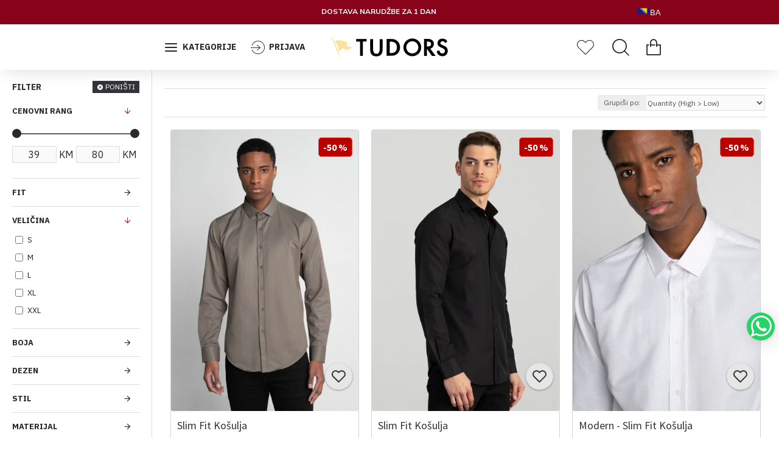

--- FILE ---
content_type: text/html; charset=utf-8
request_url: https://tudors.ba/index.php?route=product/category&path=67
body_size: 86170
content:
<!DOCTYPE html><html dir="ltr" lang="rs" class="desktop mac chrome chrome131 webkit oc30 is-guest route-product-category category-67 store-0 skin-1 desktop-header-active compact-sticky mobile-sticky search-page layout-3 one-column column-left" data-jb="45643a14" data-jv="3.1.12" data-ov="3.0.3.8"><head typeof="og:website">
 <script async src="https://www.googletagmanager.com/gtag/js?id=AW-16972762187"></script> <script>window.dataLayer = window.dataLayer || [];
  function gtag(){dataLayer.push(arguments);}
  gtag('js', new Date());

  gtag('config', 'AW-16972762187');</script> <script type="text/javascript">(function(c,l,a,r,i,t,y){
        c[a]=c[a]||function(){(c[a].q=c[a].q||[]).push(arguments)};
        t=l.createElement(r);t.async=1;t.src="https://www.clarity.ms/tag/"+i;
        y=l.getElementsByTagName(r)[0];y.parentNode.insertBefore(t,y);
    })(window, document, "clarity", "script", "r5dpp9z0av");</script> <meta charset="UTF-8" /><meta name="viewport" content="width=device-width, initial-scale=1.0"><meta http-equiv="X-UA-Compatible" content="IE=edge"><title>KOSULJA 39,90 BAM</title><base href="https://tudors.ba/" /><link rel="preload" href="catalog/view/theme/journal3/icons/fonts/icomoon.woff2?v=907f30d557" as="font" crossorigin><link rel="preconnect" href="https://fonts.googleapis.com/" crossorigin><link rel="preconnect" href="https://fonts.gstatic.com/" crossorigin> <script>window['Journal'] = {"isPopup":false,"isPhone":false,"isTablet":false,"isDesktop":true,"filterScrollTop":true,"filterUrlValuesSeparator":",","countdownDay":"Day","countdownHour":"Hour","countdownMin":"Min","countdownSec":"Sec","scrollTop":true,"scrollToTop":true,"notificationHideAfter":"2000","quickviewPageStyleCloudZoomStatus":false,"quickviewPageStyleAdditionalImagesCarousel":false,"quickviewPageStyleAdditionalImagesCarouselStyleSpeed":"500","quickviewPageStyleAdditionalImagesCarouselStyleAutoPlay":true,"quickviewPageStyleAdditionalImagesCarouselStylePauseOnHover":true,"quickviewPageStyleAdditionalImagesCarouselStyleDelay":"3000","quickviewPageStyleAdditionalImagesCarouselStyleLoop":false,"quickviewPageStyleAdditionalImagesHeightAdjustment":"5","quickviewPageStyleProductStockUpdate":false,"quickviewPageStylePriceUpdate":false,"quickviewPageStyleOptionsSelect":"all","quickviewText":"Brz pregled","mobileHeaderOn":"tablet","subcategoriesCarouselStyleSpeed":"999","subcategoriesCarouselStyleAutoPlay":true,"subcategoriesCarouselStylePauseOnHover":true,"subcategoriesCarouselStyleDelay":"2222","subcategoriesCarouselStyleLoop":false,"productPageStyleImageCarouselStyleSpeed":"400","productPageStyleImageCarouselStyleAutoPlay":false,"productPageStyleImageCarouselStylePauseOnHover":true,"productPageStyleImageCarouselStyleDelay":"4000","productPageStyleImageCarouselStyleLoop":true,"productPageStyleCloudZoomStatus":false,"productPageStyleCloudZoomPosition":"inner","productPageStyleAdditionalImagesCarousel":true,"productPageStyleAdditionalImagesCarouselStyleSpeed":"2500","productPageStyleAdditionalImagesCarouselStyleAutoPlay":false,"productPageStyleAdditionalImagesCarouselStylePauseOnHover":true,"productPageStyleAdditionalImagesCarouselStyleDelay":"3000","productPageStyleAdditionalImagesCarouselStyleLoop":false,"productPageStyleAdditionalImagesHeightAdjustment":"","productPageStyleProductStockUpdate":true,"productPageStylePriceUpdate":false,"productPageStyleOptionsSelect":"all","infiniteScrollStatus":true,"infiniteScrollOffset":"13","infiniteScrollLoadPrev":"U\u010ditaj prethodne proizvode","infiniteScrollLoadNext":"U\u010ditajte sljede\u0107e proizvode","infiniteScrollLoading":"U\u010ditavanje...","infiniteScrollNoneLeft":"Stigli ste do kraja liste.","checkoutUrl":"https:\/\/tudors.ba\/index.php?route=checkout\/checkout","headerHeight":"","headerCompactHeight":"75","mobileMenuOn":"","searchStyleSearchAutoSuggestStatus":false,"searchStyleSearchAutoSuggestDescription":true,"searchStyleSearchAutoSuggestSubCategories":true,"headerMiniSearchDisplay":"page","stickyStatus":true,"stickyFullHomePadding":false,"stickyFullwidth":true,"stickyAt":"","stickyHeight":"40","headerTopBarHeight":"0","topBarStatus":true,"headerType":"compact","headerMobileHeight":"71","headerMobileStickyStatus":true,"headerMobileTopBarVisibility":false,"headerMobileTopBarHeight":"33","currency_left":"","currency_right":"KM","currency_decimal":".","currency_thousand":",","mobileFilterButtonText":"FILTER","filterBase":"https:\/\/tudors.ba\/index.php?route=product\/category&path=67","headerNotice":[{"m":2117000009,"c":"b0bad51d"}],"columnsCount":1};</script> <script>if(window.NodeList&&!NodeList.prototype.forEach){NodeList.prototype.forEach=Array.prototype.forEach;}
(function(){if(Journal['isPhone']){return;}
var wrappers=['search','cart','cart-content','logo','language','currency'];var documentClassList=document.documentElement.classList;function extractClassList(){return['desktop','tablet','phone','desktop-header-active','mobile-header-active','mobile-menu-active'].filter(function(cls){return documentClassList.contains(cls);});}
function mqr(mqls,listener){Object.keys(mqls).forEach(function(k){mqls[k].addListener(listener);});listener();}
function mobileMenu(){console.warn('mobile menu!');var element=document.querySelector('#main-menu');var wrapper=document.querySelector('.mobile-main-menu-wrapper');if(element&&wrapper){wrapper.appendChild(element);}
var main_menu=document.querySelector('.main-menu');if(main_menu){main_menu.classList.add('accordion-menu');}
document.querySelectorAll('.main-menu .dropdown-toggle').forEach(function(element){element.classList.remove('dropdown-toggle');element.classList.add('collapse-toggle');element.removeAttribute('data-toggle');});document.querySelectorAll('.main-menu .dropdown-menu').forEach(function(element){element.classList.remove('dropdown-menu');element.classList.remove('j-dropdown');element.classList.add('collapse');});}
function desktopMenu(){console.warn('desktop menu!');var element=document.querySelector('#main-menu');var wrapper=document.querySelector('.desktop-main-menu-wrapper');if(element&&wrapper){wrapper.insertBefore(element,document.querySelector('#main-menu-2'));}
var main_menu=document.querySelector('.main-menu');if(main_menu){main_menu.classList.remove('accordion-menu');}
document.querySelectorAll('.main-menu .collapse-toggle').forEach(function(element){element.classList.add('dropdown-toggle');element.classList.remove('collapse-toggle');element.setAttribute('data-toggle','dropdown');});document.querySelectorAll('.main-menu .collapse').forEach(function(element){element.classList.add('dropdown-menu');element.classList.add('j-dropdown');element.classList.remove('collapse');});document.body.classList.remove('mobile-wrapper-open');}
function mobileHeader(){console.warn('mobile header!');Object.keys(wrappers).forEach(function(k){var element=document.querySelector('#'+wrappers[k]);var wrapper=document.querySelector('.mobile-'+wrappers[k]+'-wrapper');if(element&&wrapper){wrapper.appendChild(element);}
if(wrappers[k]==='cart-content'){if(element){element.classList.remove('j-dropdown');element.classList.remove('dropdown-menu');}}});var search=document.querySelector('#search');var cart=document.querySelector('#cart');if(search&&(Journal['searchStyle']==='full')){search.classList.remove('full-search');search.classList.add('mini-search');}
if(cart&&(Journal['cartStyle']==='full')){cart.classList.remove('full-cart');cart.classList.add('mini-cart')}}
function desktopHeader(){console.warn('desktop header!');Object.keys(wrappers).forEach(function(k){var element=document.querySelector('#'+wrappers[k]);var wrapper=document.querySelector('.desktop-'+wrappers[k]+'-wrapper');if(wrappers[k]==='cart-content'){if(element){element.classList.add('j-dropdown');element.classList.add('dropdown-menu');document.querySelector('#cart').appendChild(element);}}else{if(element&&wrapper){wrapper.appendChild(element);}}});var search=document.querySelector('#search');var cart=document.querySelector('#cart');if(search&&(Journal['searchStyle']==='full')){search.classList.remove('mini-search');search.classList.add('full-search');}
if(cart&&(Journal['cartStyle']==='full')){cart.classList.remove('mini-cart');cart.classList.add('full-cart');}
documentClassList.remove('mobile-cart-content-container-open');documentClassList.remove('mobile-main-menu-container-open');documentClassList.remove('mobile-overlay');}
function moveElements(classList){if(classList.includes('mobile-header-active')){mobileHeader();mobileMenu();}else if(classList.includes('mobile-menu-active')){desktopHeader();mobileMenu();}else{desktopHeader();desktopMenu();}}
var mqls={phone:window.matchMedia('(max-width: 768px)'),tablet:window.matchMedia('(max-width: 1024px)'),menu:window.matchMedia('(max-width: '+Journal['mobileMenuOn']+'px)')};mqr(mqls,function(){var oldClassList=extractClassList();if(Journal['isDesktop']){if(mqls.phone.matches){documentClassList.remove('desktop');documentClassList.remove('tablet');documentClassList.add('mobile');documentClassList.add('phone');}else if(mqls.tablet.matches){documentClassList.remove('desktop');documentClassList.remove('phone');documentClassList.add('mobile');documentClassList.add('tablet');}else{documentClassList.remove('mobile');documentClassList.remove('phone');documentClassList.remove('tablet');documentClassList.add('desktop');}
if(documentClassList.contains('phone')||(documentClassList.contains('tablet')&&Journal['mobileHeaderOn']==='tablet')){documentClassList.remove('desktop-header-active');documentClassList.add('mobile-header-active');}else{documentClassList.remove('mobile-header-active');documentClassList.add('desktop-header-active');}}
if(documentClassList.contains('desktop-header-active')&&mqls.menu.matches){documentClassList.add('mobile-menu-active');}else{documentClassList.remove('mobile-menu-active');}
var newClassList=extractClassList();if(oldClassList.join(' ')!==newClassList.join(' ')){if(documentClassList.contains('safari')&&!documentClassList.contains('ipad')&&navigator.maxTouchPoints&&navigator.maxTouchPoints>2){window.fetch('index.php?route=journal3/journal3/device_detect',{method:'POST',body:'device=ipad',headers:{'Content-Type':'application/x-www-form-urlencoded'}}).then(function(data){return data.json();}).then(function(data){if(data.response.reload){window.location.reload();}});}
if(document.readyState==='loading'){document.addEventListener('DOMContentLoaded',function(){moveElements(newClassList);});}else{moveElements(newClassList);}}});})();(function(){var cookies={};var style=document.createElement('style');var documentClassList=document.documentElement.classList;document.head.appendChild(style);document.cookie.split('; ').forEach(function(c){var cc=c.split('=');cookies[cc[0]]=cc[1];});if(Journal['popup']){for(var i in Journal['popup']){if(!cookies['p-'+Journal['popup'][i]['c']]){documentClassList.add('popup-open');documentClassList.add('popup-center');break;}}}
if(Journal['notification']){for(var i in Journal['notification']){if(cookies['n-'+Journal['notification'][i]['c']]){style.sheet.insertRule('.module-notification-'+Journal['notification'][i]['m']+'{ display:none }');}}}
if(Journal['headerNotice']){for(var i in Journal['headerNotice']){if(cookies['hn-'+Journal['headerNotice'][i]['c']]){style.sheet.insertRule('.module-header_notice-'+Journal['headerNotice'][i]['m']+'{ display:none }');}}}
if(Journal['layoutNotice']){for(var i in Journal['layoutNotice']){if(cookies['ln-'+Journal['layoutNotice'][i]['c']]){style.sheet.insertRule('.module-layout_notice-'+Journal['layoutNotice'][i]['m']+'{ display:none }');}}}})();</script> <script>WebFontConfig = { google: { families: ["IBM+Plex+Sans:400,700:latin-ext","Playfair+Display:,700,400:latin-ext","Nunito+Sans:700,400:latin-ext","Source+Sans+Pro:400,700:latin-ext&display=block"] } };</script> <script src="https://ajax.googleapis.com/ajax/libs/webfont/1.6.26/webfont.js" async></script> <link href="catalog/view/theme/journal3/assets/47865402bf738fc23ad0abb09d8d598b.css" type="text/css" rel="stylesheet" media="all" /><link href="https://tudors.ba/index.php?route=product/category&amp;path=67" rel="canonical" /><link href="https://tudors.ba/image/catalog/16X16_1.png" rel="icon" />
 <script async src="https://www.googletagmanager.com/gtag/js?id=UA-252587316-1"></script> <script>window.dataLayer = window.dataLayer || [];
	function gtag(){dataLayer.push(arguments);}
	gtag('js', new Date());
	gtag('config', 'UA-252587316-1');gtag('config', 'G-6SMZ1ZQVPY');gtag('config', '299-233-9525', {'allow_enhanced_conversions':true});</script> <script>!function(f,b,e,v,n,t,s)
	{if(f.fbq)return;n=f.fbq=function(){n.callMethod?
	n.callMethod.apply(n,arguments):n.queue.push(arguments)};
	if(!f._fbq)f._fbq=n;n.push=n;n.loaded=!0;n.version='2.0';
	n.queue=[];t=b.createElement(e);t.async=!0;
	t.src=v;s=b.getElementsByTagName(e)[0];
	s.parentNode.insertBefore(t,s)}(window, document,'script',
	'https://connect.facebook.net/en_US/fbevents.js');
	fbq('init', '795635311512955');
	fbq('track', 'PageView');</script> <noscript> <img height="1" width="1" style="display:none" src="https://www.facebook.com/tr?id=795635311512955&ev=PageView&noscript=1"/></noscript>
<style>.blog-post .post-details .post-stats{white-space:nowrap;overflow-x:auto;overflow-y:hidden;-webkit-overflow-scrolling:touch;;font-size:12px;margin-bottom:20px;padding-top:10px;padding-bottom:10px;border-width:0;border-bottom-width:1px;border-style:solid;border-color:rgba(221, 221, 221, 1)}.blog-post .post-details .post-stats .p-category{flex-wrap:nowrap;display:inline-flex}.mobile .blog-post .post-details .post-stats{overflow-x:scroll}.blog-post .post-details .post-stats::-webkit-scrollbar{-webkit-appearance:none;height:1px;height:5px;width:5px}.blog-post .post-details .post-stats::-webkit-scrollbar-track{background-color:white}.blog-post .post-details .post-stats::-webkit-scrollbar-thumb{background-color:#999;background-color:rgba(238, 80, 66, 1)}.blog-post .post-details .post-stats .p-posted{display:inline-flex}.blog-post .post-details .post-stats .p-author{display:inline-flex}.blog-post .post-details .post-stats .p-date{display:inline-flex}.p-date-image{font-size:22px;color:rgba(255, 255, 255, 1);font-weight:700;background:rgba(208, 30, 36, 1);margin:7px}.blog-post .post-details .post-stats .p-comment{display:inline-flex}.blog-post .post-details .post-stats .p-view{display:inline-flex}.post-content>p{margin-bottom:10px}.post-content{font-family:'IBM Plex Sans';font-weight:400;font-size:16px;color:rgba(41, 41, 43, 1);line-height:1.5;-webkit-font-smoothing:antialiased;column-count:initial;column-gap:40px;column-rule-color:rgba(221, 221, 221, 1);column-rule-width:1px;column-rule-style:solid}.post-content
a{display:inline-block}.post-content a:hover{color:rgba(208, 30, 36, 1)}.post-content
p{margin-bottom:10px}.post-content
em{color:rgba(114, 118, 132, 1)}.post-content
h1{margin-bottom:20px}.post-content
h2{margin-bottom:15px}.post-content
h3{font-family:'Playfair Display';font-size:32px;line-height:1;margin-bottom:15px}.post-content
h4{font-size:22px;font-weight:700;text-transform:uppercase;margin-bottom:15px}.post-content
h5{font-size:21px;margin-bottom:15px}.post-content
h6{font-size:14px;color:rgba(255, 255, 255, 1);font-weight:700;text-transform:uppercase;background:rgba(208, 30, 36, 1);padding:5px;padding-right:8px;padding-left:8px;margin-bottom:10px;display:inline-block}.post-content
blockquote{font-family:Georgia,serif;font-weight:400;font-size:15px;color:rgba(114, 118, 132, 1);font-style:italic;padding-top:15px;padding-bottom:15px;margin-top:20px;margin-bottom:20px;border-width:0;border-top-width:1px;border-bottom-width:1px;border-style:solid;border-color:rgba(221, 221, 221, 1);border-radius:3px;float:none;display:block}.post-content blockquote::before{margin-left:auto;margin-right:auto;float:left;content:'\e90b' !important;font-family:icomoon !important;font-size:45px;color:rgba(114, 118, 132, 1);margin-right:10px}.post-content
hr{margin-top:20px;margin-bottom:20px;border-color:rgba(221, 221, 221, 1);overflow:visible}.post-content hr::before{content:'\e993' !important;font-family:icomoon !important;font-size:20px;color:rgba(221, 221, 221, 1);background:rgba(255, 255, 255, 1);width:40px;height:40px;border-radius:50%}.post-content .drop-cap{font-family:Georgia,serif !important;font-weight:700 !important;font-size:60px !important;font-family:Georgia,serif;font-weight:700;font-size:60px;margin-right:5px}.post-content .amp::before{content:'\e901' !important;font-family:icomoon !important;font-size:25px;color:rgba(114, 118, 132, 1);left:1px;top:3px}.post-content .video-responsive{max-width:550px;margin:0px;margin-bottom:20px}.post-image{display:block;text-align:left;float:none}.blog-post
.tags{margin-top:15px;justify-content:flex-start;font-weight:700;text-transform:uppercase;justify-content:flex-start}.blog-post .tags a, .blog-post .tags-title{margin-right:7px;margin-bottom:7px}.blog-post .tags
b{display:none}.blog-post .tags
a{padding:2px;padding-right:7px;padding-left:7px;font-size:13px;color:rgba(255, 255, 255, 1);font-weight:400;text-transform:none;background:rgba(41, 41, 43, 1)}.blog-post .tags a:hover{color:rgba(255,255,255,1);background:rgba(208,30,36,1)}.post-comments{margin-top:20px}.reply-btn.btn,.reply-btn.btn:visited{font-size:12px;color:rgba(255,255,255,1);text-transform:uppercase}.reply-btn.btn:hover{color:rgba(255, 255, 255, 1) !important;background:rgba(208, 30, 36, 1) !important}.reply-btn.btn:active,.reply-btn.btn:hover:active,.reply-btn.btn:focus:active{color:rgba(245, 245, 245, 1) !important;background:rgba(9, 132, 207, 1) !important;box-shadow:inset 0 2px 8px rgba(0,0,0,0.15)}.reply-btn.btn:focus{color:rgba(255, 255, 255, 1) !important;background:rgba(0, 138, 221, 1);box-shadow:inset 0 0 20px rgba(0,0,0,0.25)}.reply-btn.btn{background:rgba(52, 52, 56, 1);padding:12px;padding-right:15px;padding-left:15px}.desktop .reply-btn.btn:hover{box-shadow:0 5px 30px -5px rgba(0,0,0,0.15)}.reply-btn.btn.btn.disabled::after{font-size:20px}.post-comment{margin-bottom:30px;padding-bottom:15px;border-width:0;border-bottom-width:1px;border-style:solid;border-color:rgba(221,221,221,1)}.post-reply{margin-top:15px;margin-left:60px;padding-top:20px;border-width:0;border-top-width:1px;border-style:solid;border-color:rgba(221,221,221,1)}.user-avatar{display:block;margin-right:15px;border-radius:50%}.module-blog_comments .side-image{display:block}.post-comment .user-name{font-size:18px;font-weight:700}.post-comment .user-data
div{font-size:12px}.post-comment .user-date::before{color:rgba(0, 138, 221, 1)}.post-comment .user-time::before{color:rgba(46, 175, 35, 1)}.post-comment .user-site::before{color:rgba(238, 80, 66, 1);left:-1px}.post-comment .user-data .user-date{display:inline-flex}.post-comment .user-data .user-time{display:inline-flex}.comment-form .form-group:not(.required){display:flex}.user-data .user-site{display:inline-flex}.main-posts.post-grid .post-layout.swiper-slide{margin-right:20px;width:calc((100% - 2 * 20px) / 3 - 0.01px)}.main-posts.post-grid .post-layout:not(.swiper-slide){padding:10px;width:calc(100% / 3 - 0.01px)}.one-column #content .main-posts.post-grid .post-layout.swiper-slide{margin-right:20px;width:calc((100% - 2 * 20px) / 3 - 0.01px)}.one-column #content .main-posts.post-grid .post-layout:not(.swiper-slide){padding:10px;width:calc(100% / 3 - 0.01px)}.two-column #content .main-posts.post-grid .post-layout.swiper-slide{margin-right:20px;width:calc((100% - 2 * 20px) / 3 - 0.01px)}.two-column #content .main-posts.post-grid .post-layout:not(.swiper-slide){padding:10px;width:calc(100% / 3 - 0.01px)}.side-column .main-posts.post-grid .post-layout.swiper-slide{margin-right:20px;width:calc((100% - 0 * 20px) / 1 - 0.01px)}.side-column .main-posts.post-grid .post-layout:not(.swiper-slide){padding:10px;width:calc(100% / 1 - 0.01px)}.main-posts.post-grid{margin:-10px}.post-grid .post-thumb{background:rgba(255, 255, 255, 1)}.post-grid .post-thumb .image
img{filter:grayscale(1)}.post-grid .post-thumb:hover .image
img{filter:grayscale(0);transform:scale(1.15)}.post-grid .post-thumb
.caption{position:relative;bottom:auto;width:auto;padding-bottom:10px}.post-grid .post-thumb
.name{display:flex;width:auto;margin-left:auto;margin-right:auto;justify-content:center;margin-left:auto;margin-right:auto;padding:5px;margin-top:10px}.post-grid .post-thumb .name
a{white-space:normal;overflow:visible;text-overflow:initial;font-size:16px;color:rgba(52, 52, 56, 1);font-weight:700}.desktop .post-grid .post-thumb .name a:hover{color:rgba(0, 138, 221, 1)}.post-grid .post-thumb
.description{display:block;color:rgba(114, 118, 132, 1);text-align:center;padding:10px;padding-top:5px;padding-bottom:5px;margin-bottom:10px}.post-grid .post-thumb .button-group{display:flex;justify-content:center;margin-bottom:10px}.post-grid .post-thumb .btn-read-more::before{display:none}.post-grid .post-thumb .btn-read-more::after{display:none;content:'\e5c8' !important;font-family:icomoon !important}.post-grid .post-thumb .btn-read-more .btn-text{display:inline-block;padding:0}.post-grid .post-thumb .btn-read-more.btn, .post-grid .post-thumb .btn-read-more.btn:visited{font-size:12px;color:rgba(255, 255, 255, 1);text-transform:uppercase}.post-grid .post-thumb .btn-read-more.btn:hover{color:rgba(255, 255, 255, 1) !important;background:rgba(208, 30, 36, 1) !important}.post-grid .post-thumb .btn-read-more.btn:active, .post-grid .post-thumb .btn-read-more.btn:hover:active, .post-grid .post-thumb .btn-read-more.btn:focus:active{color:rgba(245, 245, 245, 1) !important;background:rgba(9, 132, 207, 1) !important;box-shadow:inset 0 2px 8px rgba(0, 0, 0, 0.15)}.post-grid .post-thumb .btn-read-more.btn:focus{color:rgba(255, 255, 255, 1) !important;background:rgba(0, 138, 221, 1);box-shadow:inset 0 0 20px rgba(0, 0, 0, 0.25)}.post-grid .post-thumb .btn-read-more.btn{background:rgba(52, 52, 56, 1);padding:12px;padding-right:15px;padding-left:15px}.desktop .post-grid .post-thumb .btn-read-more.btn:hover{box-shadow:0 5px 30px -5px rgba(0, 0, 0, 0.15)}.post-grid .post-thumb .btn-read-more.btn.btn.disabled::after{font-size:20px}.post-grid .post-thumb .post-stats{display:flex;color:rgba(255, 255, 255, 1);justify-content:center;position:absolute;transform:translateY(-100%);width:100%;background:rgba(0, 0, 0, 0.65);padding:7px}.post-grid .post-thumb .post-stats .p-author{display:flex}.post-grid .post-thumb .p-date{display:flex}.post-grid .post-thumb .post-stats .p-comment{display:flex}.post-grid .post-thumb .post-stats .p-view{display:flex}.post-list .post-layout:not(.swiper-slide){margin-bottom:40px}.post-list .post-thumb
.caption{flex-basis:200px;padding:20px;padding-top:0px;padding-bottom:0px}.post-list .post-thumb:hover .image
img{transform:scale(1.15)}.post-list .post-thumb
.name{display:flex;width:100%;margin-left:0;margin-right:0;justify-content:flex-start;margin-left:0;margin-right:auto;margin-top:10px;margin-bottom:10px}.post-list .post-thumb .name
a{white-space:normal;overflow:visible;text-overflow:initial;font-size:21px;color:rgba(41, 41, 43, 1);font-weight:700}.desktop .post-list .post-thumb .name a:hover{color:rgba(208, 30, 36, 1)}.post-list .post-thumb
.description{display:block;color:rgba(114, 118, 132, 1)}.post-list .post-thumb .button-group{display:flex;justify-content:flex-start;margin-top:20px}.post-list .post-thumb .btn-read-more::before{display:inline-block}.post-list .post-thumb .btn-read-more .btn-text{display:inline-block;padding:0
.4em}.post-list .post-thumb .btn-read-more::after{content:'\e5c8' !important;font-family:icomoon !important}.post-list .post-thumb .post-stats{display:flex;color:rgba(114, 118, 132, 1);justify-content:flex-start}.post-list .post-thumb .post-stats .p-author{display:block}.post-list .post-thumb .p-date{display:flex}.post-list .post-thumb .post-stats .p-comment{display:block}.post-list .post-thumb .post-stats .p-view{display:flex}.blog-feed
span{display:block;font-family:'IBM Plex Sans' !important;font-weight:400 !important;color:rgba(255, 255, 255, 1) !important}.blog-feed{display:inline-flex;margin-right:50px}.blog-feed::before{content:'\f143' !important;font-family:icomoon !important;font-size:14px;color:rgba(238, 80, 66, 1)}.desktop .blog-feed:hover
span{color:rgba(208, 30, 36, 1) !important}.countdown{color:rgba(41, 41, 43, 1);background:rgba(247, 249, 255, 1)}.countdown div
span{color:rgba(41,41,43,1)}.countdown>div{border-style:solid;border-color:rgba(221, 221, 221, 1)}.boxed-layout .site-wrapper{overflow:hidden}.boxed-layout
.header{padding:0
20px}.boxed-layout
.breadcrumb{padding-left:20px;padding-right:20px}.wrapper, .mega-menu-content, .site-wrapper > .container, .grid-cols,.desktop-header-active .is-sticky .header .desktop-main-menu-wrapper,.desktop-header-active .is-sticky .sticky-fullwidth-bg,.boxed-layout .site-wrapper, .breadcrumb, .title-wrapper, .page-title > span,.desktop-header-active .header .top-bar,.desktop-header-active .header .mid-bar,.desktop-main-menu-wrapper{max-width:1400px}.desktop-main-menu-wrapper .main-menu>.j-menu>.first-dropdown::before{transform:translateX(calc(0px - (100vw - 1400px) / 2))}html[dir='rtl'] .desktop-main-menu-wrapper .main-menu>.j-menu>.first-dropdown::before{transform:none;right:calc(0px - (100vw - 1400px) / 2)}.desktop-main-menu-wrapper .main-menu>.j-menu>.first-dropdown.mega-custom::before{transform:translateX(calc(0px - (200vw - 1400px) / 2))}html[dir='rtl'] .desktop-main-menu-wrapper .main-menu>.j-menu>.first-dropdown.mega-custom::before{transform:none;right:calc(0px - (200vw - 1400px) / 2)}body{background:rgba(255, 255, 255, 1);font-family:'IBM Plex Sans';font-weight:400;font-size:16px;color:rgba(41,41,43,1);line-height:1.5;-webkit-font-smoothing:antialiased}#content{padding-top:30px;padding-bottom:30px}.column-left
#content{padding-left:20px}.column-right
#content{padding-right:20px}.side-column{max-width:250px;padding:20px;padding-left:0px}.one-column
#content{max-width:calc(100% - 250px)}.two-column
#content{max-width:calc(100% - 250px * 2)}#column-left{border-width:0;border-right-width:1px;border-style:solid;border-color:rgba(221,221,221,1)}#column-right{border-width:0;border-left-width:1px;border-style:solid;border-color:rgba(221,221,221,1);padding:20px;padding-right:0px}.page-title{display:block}legend{font-family:'IBM Plex Sans';font-weight:400;font-size:23px;color:rgba(52,52,56,1);background:rgba(0,0,0,0);white-space:normal;overflow:visible;text-overflow:initial;text-align:left}legend::after{display:none;margin-top:8px;left:initial;right:initial;margin-left:0;margin-right:auto;transform:none}legend.page-title>span::after{display:none;margin-top:8px;left:initial;right:initial;margin-left:0;margin-right:auto;transform:none}legend::after,legend.page-title>span::after{width:50px;height:1px;background:rgba(208,30,36,1)}.title{font-family:'IBM Plex Sans';font-weight:400;font-size:23px;color:rgba(52,52,56,1);background:rgba(0,0,0,0);white-space:normal;overflow:visible;text-overflow:initial;text-align:left}.title::after{display:none;margin-top:8px;left:initial;right:initial;margin-left:0;margin-right:auto;transform:none}.title.page-title>span::after{display:none;margin-top:8px;left:initial;right:initial;margin-left:0;margin-right:auto;transform:none}.title::after,.title.page-title>span::after{width:50px;height:1px;background:rgba(208, 30, 36, 1)}html:not(.popup) .page-title{font-family:'Playfair Display';font-weight:700;font-size:22px;color:rgba(41, 41, 43, 1);font-style:italic;text-align:center;text-transform:capitalize;text-decoration:none;padding-top:13px;padding-bottom:13px;margin:0px;white-space:nowrap;overflow:hidden;text-overflow:ellipsis;text-align:center}html:not(.popup) .page-title::after{display:none;left:50%;right:initial;transform:translate3d(-50%,0,0)}html:not(.popup) .page-title.page-title>span::after{display:none;left:50%;right:initial;transform:translate3d(-50%,0,0)}.title.module-title{font-family:'IBM Plex Sans';font-weight:700;font-size:14px;text-transform:uppercase;margin-bottom:9px;white-space:normal;overflow:visible;text-overflow:initial}.btn,.btn:visited{font-size:12px;color:rgba(255,255,255,1);text-transform:uppercase}.btn:hover{color:rgba(255, 255, 255, 1) !important;background:rgba(208, 30, 36, 1) !important}.btn:active,.btn:hover:active,.btn:focus:active{color:rgba(245, 245, 245, 1) !important;background:rgba(9, 132, 207, 1) !important;box-shadow:inset 0 2px 8px rgba(0,0,0,0.15)}.btn:focus{color:rgba(255, 255, 255, 1) !important;background:rgba(0, 138, 221, 1);box-shadow:inset 0 0 20px rgba(0,0,0,0.25)}.btn{background:rgba(52, 52, 56, 1);padding:12px;padding-right:15px;padding-left:15px}.desktop .btn:hover{box-shadow:0 5px 30px -5px rgba(0,0,0,0.15)}.btn.btn.disabled::after{font-size:20px}.btn-danger.btn{background:rgba(208,30,36,1)}.btn-danger.btn:hover{background:rgba(95, 123, 177, 1) !important}.desktop .btn-danger.btn:hover{box-shadow:0 5px 30px -5px rgba(0,0,0,0.15)}.btn-danger.btn:active,.btn-danger.btn:hover:active,.btn-danger.btn:focus:active{box-shadow:inset 0 2px 8px rgba(0,0,0,0.15)}.btn-danger.btn:focus{box-shadow:inset 0 0 20px rgba(0,0,0,0.25)}.btn-danger.btn.btn.disabled::after{font-size:20px}.btn-warning.btn{background:rgba(208,30,36,1)}.btn-warning.btn:hover{background:rgba(95, 123, 177, 1) !important}.desktop .btn-warning.btn:hover{box-shadow:0 5px 30px -5px rgba(0,0,0,0.15)}.btn-warning.btn:active,.btn-warning.btn:hover:active,.btn-warning.btn:focus:active{box-shadow:inset 0 2px 8px rgba(0,0,0,0.15)}.btn-warning.btn:focus{box-shadow:inset 0 0 20px rgba(0,0,0,0.25)}.btn-warning.btn.btn.disabled::after{font-size:20px}.buttons{margin-top:30px;font-size:13px}.buttons .pull-left .btn, .buttons .pull-left .btn:visited{font-size:12px;color:rgba(255, 255, 255, 1);text-transform:uppercase}.buttons .pull-left .btn:hover{color:rgba(255, 255, 255, 1) !important;background:rgba(208, 30, 36, 1) !important}.buttons .pull-left .btn:active, .buttons .pull-left .btn:hover:active, .buttons .pull-left .btn:focus:active{color:rgba(245, 245, 245, 1) !important;background:rgba(9, 132, 207, 1) !important;box-shadow:inset 0 2px 8px rgba(0, 0, 0, 0.15)}.buttons .pull-left .btn:focus{color:rgba(255, 255, 255, 1) !important;background:rgba(0, 138, 221, 1);box-shadow:inset 0 0 20px rgba(0, 0, 0, 0.25)}.buttons .pull-left
.btn{background:rgba(52, 52, 56, 1);padding:12px;padding-right:15px;padding-left:15px}.desktop .buttons .pull-left .btn:hover{box-shadow:0 5px 30px -5px rgba(0, 0, 0, 0.15)}.buttons .pull-left .btn.btn.disabled::after{font-size:20px}.buttons .pull-right .btn::after{content:'\e5c8' !important;font-family:icomoon !important}.buttons .pull-left .btn::before{content:'\e5c4' !important;font-family:icomoon !important}.buttons>div{flex:0 0 auto;width:auto;flex-basis:0}.buttons > div
.btn{width:auto}.buttons .pull-left{margin-right:auto}.buttons>div+div{padding-left:20px}.buttons .pull-right:only-child{flex:0 0 auto;width:auto;margin:0
0 0 auto}.buttons .pull-right:only-child
.btn{width:auto}.buttons input+.btn{margin-top:5px}.tags{margin-top:15px;justify-content:flex-start;font-weight:700;text-transform:uppercase}.tags a,.tags-title{margin-right:7px;margin-bottom:7px}.tags
b{display:none}.tags
a{padding:2px;padding-right:7px;padding-left:7px;font-size:13px;color:rgba(255, 255, 255, 1);font-weight:400;text-transform:none;background:rgba(41, 41, 43, 1)}.tags a:hover{color:rgba(255,255,255,1);background:rgba(208,30,36,1)}.breadcrumb{display:block !important;text-align:left;padding:10px;padding-left:0px;white-space:nowrap;-webkit-overflow-scrolling:touch}.breadcrumb::before{background:rgba(250, 250, 250, 1)}.breadcrumb li:first-of-type a i::before{content:'\e88a' !important;font-family:icomoon !important;font-size:17px;color:rgba(41, 41, 43, 1)}.breadcrumb li:first-of-type a:hover i::before{color:rgba(208, 30, 36, 1)}.breadcrumb
a{font-size:13px;color:rgba(41, 41, 43, 1);text-decoration:underline}.breadcrumb li:last-of-type
a{font-size:13px;color:rgba(41, 41, 43, 1)}.mobile
.breadcrumb{overflow-x:scroll}.breadcrumb::-webkit-scrollbar{-webkit-appearance:none;height:1px;height:1px;width:1px}.breadcrumb::-webkit-scrollbar-track{background-color:white}.breadcrumb::-webkit-scrollbar-thumb{background-color:#999}.panel-group .panel-heading a::before{content:'\e5c8' !important;font-family:icomoon !important;order:10}.panel-group .panel-active .panel-heading a::before{content:'\e5db' !important;font-family:icomoon !important;color:rgba(208, 30, 36, 1)}.panel-group .panel-heading
a{justify-content:space-between;font-family:'IBM Plex Sans';font-weight:700;font-size:13px;color:rgba(41, 41, 43, 1);text-transform:uppercase;padding:8px;padding-top:13px;padding-left:0px}.panel-group .panel-heading:hover
a{color:rgba(208, 30, 36, 1)}.panel-group
.panel{margin-top:5px !important}.panel-group{margin-top:-5px}.panel-group .panel-heading{border-width:0;border-top-width:1px;border-style:solid;border-color:rgba(221, 221, 221, 1)}.panel-group .panel-body{padding-bottom:10px}body
a{display:inline-block}body a:hover{color:rgba(208, 30, 36, 1)}body
p{margin-bottom:10px}body
em{color:rgba(114, 118, 132, 1)}body
h1{margin-bottom:20px}body
h2{margin-bottom:15px}body
h3{font-family:'Playfair Display';font-size:32px;line-height:1;margin-bottom:15px}body
h4{font-size:22px;font-weight:700;text-transform:uppercase;margin-bottom:15px}body
h5{font-size:21px;margin-bottom:15px}body
h6{font-size:14px;color:rgba(255, 255, 255, 1);font-weight:700;text-transform:uppercase;background:rgba(208, 30, 36, 1);padding:5px;padding-right:8px;padding-left:8px;margin-bottom:10px;display:inline-block}body
blockquote{font-family:Georgia,serif;font-weight:400;font-size:15px;color:rgba(114, 118, 132, 1);font-style:italic;padding-top:15px;padding-bottom:15px;margin-top:20px;margin-bottom:20px;border-width:0;border-top-width:1px;border-bottom-width:1px;border-style:solid;border-color:rgba(221, 221, 221, 1);border-radius:3px;float:none;display:block}body blockquote::before{margin-left:auto;margin-right:auto;float:left;content:'\e90b' !important;font-family:icomoon !important;font-size:45px;color:rgba(114, 118, 132, 1);margin-right:10px}body
hr{margin-top:20px;margin-bottom:20px;border-color:rgba(221, 221, 221, 1);overflow:visible}body hr::before{content:'\e993' !important;font-family:icomoon !important;font-size:20px;color:rgba(221, 221, 221, 1);background:rgba(255, 255, 255, 1);width:40px;height:40px;border-radius:50%}body .drop-cap{font-family:Georgia,serif !important;font-weight:700 !important;font-size:60px !important;font-family:Georgia,serif;font-weight:700;font-size:60px;margin-right:5px}body .amp::before{content:'\e901' !important;font-family:icomoon !important;font-size:25px;color:rgba(114, 118, 132, 1);left:1px;top:3px}body .video-responsive{max-width:550px;margin:0px;margin-bottom:20px}.count-badge{color:rgba(255,255,255,1);background:rgba(208,30,36,1);border-radius:20px}.count-zero{display:none !important}.product-label
b{color:rgba(255,255,255,1);font-weight:700;background:rgba(208,30,36,1);padding:5px;padding-right:7px;padding-left:7px}.tooltip-inner{font-size:12px;color:rgba(255, 255, 255, 1);background:rgba(41, 41, 43, 1);border-radius:0px;padding:7px;padding-right:10px;padding-left:10px;box-shadow:0 -5px 30px -5px rgba(0, 0, 0, 0.15)}.tooltip.top .tooltip-arrow{border-top-color:rgba(41, 41, 43, 1)}.tooltip.right .tooltip-arrow{border-right-color:rgba(41, 41, 43, 1)}.tooltip.bottom .tooltip-arrow{border-bottom-color:rgba(41, 41, 43, 1)}.tooltip.left .tooltip-arrow{border-left-color:rgba(41, 41, 43, 1)}table
td{background:rgba(255, 255, 255, 1)}table tbody tr:hover
td{background:rgba(250, 250, 250, 1)}table tbody
td{border-width:0 !important;border-top-width:1px !important;border-style:solid !important;border-color:rgba(238, 238, 238, 1) !important}table thead
td{font-size:12px;font-weight:700;text-transform:uppercase;background:rgba(238, 238, 238, 1)}table tfoot
td{background:rgba(238,238,238,1)}.table-responsive{border-width:1px;border-style:solid;border-color:rgba(238,238,238,1);-webkit-overflow-scrolling:touch}.table-responsive::-webkit-scrollbar-thumb{background-color:rgba(208,30,36,1)}.table-responsive::-webkit-scrollbar-track{background-color:rgba(255,255,255,1)}.table-responsive::-webkit-scrollbar{height:5px;width:5px}.form-group .control-label{display:flex;max-width:180px;padding-top:7px;padding-bottom:5px;justify-content:flex-start}.required .control-label+div::before{display:none}.required .control-label::after{display:inline}label{font-size:13px;color:rgba(41,41,43,1)}.has-error{color:rgba(208, 30, 36, 1) !important}.has-error .form-control{border-color:rgba(208, 30, 36, 1) !important}.required .control-label::after, .required .control-label+div::before,.text-danger{font-size:21px;color:rgba(208,30,36,1)}.form-group{margin-bottom:12px}.required.has-error .control-label::after, .required.has-error .control-label+div::before{color:rgba(208, 30, 36, 1) !important}input.form-control{background:rgba(250, 250, 250, 1) !important;border-width:1px !important;border-style:solid !important;border-color:rgba(221, 221, 221, 1) !important;border-radius:2px !important;box-shadow:none;height:36px}input.form-control:hover{background:rgba(245, 245, 245, 1) !important;border-color:rgba(223, 231, 247, 1) !important;box-shadow:none}input.form-control:focus,input.form-control:active{border-color:rgba(187, 198, 221, 1) !important}input.form-control:focus{box-shadow:none}textarea.form-control{background:rgba(250, 250, 250, 1) !important;border-width:1px !important;border-style:solid !important;border-color:rgba(221, 221, 221, 1) !important;border-radius:2px !important;box-shadow:none}textarea.form-control:hover{background:rgba(245, 245, 245, 1) !important;border-color:rgba(223, 231, 247, 1) !important;box-shadow:none}textarea.form-control:focus,textarea.form-control:active{border-color:rgba(187, 198, 221, 1) !important}textarea.form-control:focus{box-shadow:none}select.form-control{background:rgba(250, 250, 250, 1) !important;border-width:1px !important;border-style:solid !important;border-color:rgba(221, 221, 221, 1) !important;border-radius:2px !important;box-shadow:none}select.form-control:hover{background:rgba(245, 245, 245, 1) !important;border-color:rgba(223, 231, 247, 1) !important;box-shadow:none}select.form-control:focus,select.form-control:active{border-color:rgba(187, 198, 221, 1) !important}select.form-control:focus{box-shadow:none}.radio{width:auto}.checkbox{width:100%}.input-group .input-group-btn .btn, .input-group .input-group-btn .btn:visited{font-size:12px;color:rgba(255, 255, 255, 1);text-transform:uppercase}.input-group .input-group-btn .btn:hover{color:rgba(255, 255, 255, 1) !important;background:rgba(208, 30, 36, 1) !important}.input-group .input-group-btn .btn:active, .input-group .input-group-btn .btn:hover:active, .input-group .input-group-btn .btn:focus:active{color:rgba(245, 245, 245, 1) !important;background:rgba(9, 132, 207, 1) !important;box-shadow:inset 0 2px 8px rgba(0, 0, 0, 0.15)}.input-group .input-group-btn .btn:focus{color:rgba(255, 255, 255, 1) !important;background:rgba(0, 138, 221, 1);box-shadow:inset 0 0 20px rgba(0, 0, 0, 0.25)}.input-group .input-group-btn
.btn{background:rgba(52, 52, 56, 1);padding:12px;padding-right:15px;padding-left:15px;min-width:35px;min-height:35px}.desktop .input-group .input-group-btn .btn:hover{box-shadow:0 5px 30px -5px rgba(0, 0, 0, 0.15)}.input-group .input-group-btn .btn.btn.disabled::after{font-size:20px}.product-option-file .btn i::before{content:'\ebd8' !important;font-family:icomoon !important}.stepper input.form-control{background:rgba(250, 250, 250, 1) !important;border-width:1px !important;border-style:solid !important;border-color:rgba(221, 221, 221, 1) !important;border-radius:2px !important;box-shadow:none}.stepper input.form-control:hover{background:rgba(245, 245, 245, 1) !important;border-color:rgba(223, 231, 247, 1) !important;box-shadow:none}.stepper input.form-control:focus, .stepper input.form-control:active{border-color:rgba(187, 198, 221, 1) !important}.stepper input.form-control:focus{box-shadow:none}.stepper{width:50px;height:35px;border-style:solid;border-color:rgba(41, 41, 43, 1);border-radius:0px}.stepper span
i{color:rgba(41, 41, 43, 1);background-color:rgba(245, 245, 245, 1)}.stepper span i:hover{color:rgba(255,255,255,1);background-color:rgba(208,30,36,1)}.pagination-results{letter-spacing:1px;margin-top:20px;padding-top:10px;border-width:0;border-top-width:1px;border-style:solid;border-color:rgba(221, 221, 221, 1);justify-content:flex-start}.pagination-results .text-right{display:block}.pagination>li>a{color:rgba(41,41,43,1)}.pagination>li>a:hover{color:rgba(208,30,36,1)}.pagination>li.active>span,.pagination>li.active>span:hover,.pagination>li>a:focus{color:rgba(208,30,36,1)}.pagination>li>a,.pagination>li>span{padding:3px}.pagination > li:first-child a::before, .pagination > li:last-child a::before{content:'\eb23' !important;font-family:icomoon !important;font-size:15px}.pagination > li .prev::before, .pagination > li .next::before{content:'\f104' !important;font-family:icomoon !important;font-size:15px}.pagination>li:not(:first-of-type){margin-left:7px}.rating .fa-stack{font-size:15px;width:1.2em}.rating .fa-star, .rating .fa-star+.fa-star-o{color:rgba(255, 214, 0, 1)}.rating .fa-star-o:only-child{color:rgba(114,118,132,1)}.popup-inner-body{max-height:calc(100vh - 55px * 2)}.popup-container{max-width:calc(100% - 20px * 2)}.popup-bg{background:rgba(0,0,0,0.75)}.popup-body,.popup{background:rgba(255, 255, 255, 1)}.popup-content, .popup .site-wrapper{padding:15px}.popup-body{border-radius:5px;box-shadow:0 0 50px -10px}.popup-close{width:30px;height:30px;margin-right:-12px;margin-top:12px}.popup-container .btn.popup-close{border-radius:20px !important}.popup-container>.btn{background:rgba(208,30,36,1)}.popup-container>.btn:hover{background:rgba(95, 123, 177, 1) !important}.desktop .popup-container>.btn:hover{box-shadow:0 5px 30px -5px rgba(0,0,0,0.15)}.popup-container>.btn:active,.popup-container>.btn:hover:active,.popup-container>.btn:focus:active{box-shadow:inset 0 2px 8px rgba(0,0,0,0.15)}.popup-container>.btn:focus{box-shadow:inset 0 0 20px rgba(0,0,0,0.25)}.popup-container>.btn.btn.disabled::after{font-size:20px}.scroll-top i::before{border-radius:15px;content:'\f106' !important;font-family:icomoon !important;font-size:50px;color:rgba(255, 255, 255, 1);background:rgba(0, 0, 0, 0.75);padding-top:5px;padding-right:15px;padding-bottom:10px;padding-left:15px}.scroll-top:hover i::before{color:rgba(208,30,36,1)}.scroll-top{left:auto;right:10px;transform:translateX(0);;margin-bottom:25px}.journal-loading > i::before, .ias-spinner > i::before, .lg-outer .lg-item::after,.btn.disabled::after{content:'\e92f' !important;font-family:icomoon !important;font-size:28px;color:rgba(208, 30, 36, 1)}.journal-loading > .fa-spin, .lg-outer .lg-item::after,.btn.disabled::after{animation:fa-spin infinite linear;;animation-duration:1100ms}.btn-cart::before,.fa-shopping-cart::before{content:'\eaa0' !important;font-family:icomoon !important}.btn-wishlist::before{content:'\eb67' !important;font-family:icomoon !important}.btn-compare::before,.compare-btn::before{content:'\eab6' !important;font-family:icomoon !important}.fa-refresh::before{content:'\e976' !important;font-family:icomoon !important;font-size:14px}.fa-times-circle::before,.fa-times::before,.reset-filter::before,.notification-close::before,.popup-close::before,.hn-close::before{content:'\e981' !important;font-family:icomoon !important;font-size:16px}.p-author::before{content:'\eadc' !important;font-family:icomoon !important;font-size:11px;margin-right:5px}.p-date::before{content:'\f133' !important;font-family:icomoon !important;margin-right:5px}.p-time::before{content:'\eb29' !important;font-family:icomoon !important;margin-right:5px}.p-comment::before{content:'\f27a' !important;font-family:icomoon !important;margin-right:5px}.p-view::before{content:'\f06e' !important;font-family:icomoon !important;margin-right:5px}.p-category::before{content:'\f022' !important;font-family:icomoon !important;margin-right:5px}.user-site::before{content:'\e321' !important;font-family:icomoon !important;left:-1px;margin-right:5px}.desktop ::-webkit-scrollbar{width:12px}.desktop ::-webkit-scrollbar-track{background:rgba(238, 238, 238, 1)}.desktop ::-webkit-scrollbar-thumb{background:rgba(41, 41, 43, 1);border-width:3px;border-style:solid;border-color:rgba(238, 238, 238, 1);border-radius:10px}.desktop ::-webkit-scrollbar-thumb:hover{background:rgba(0,138,221,1)}.expand-content{max-height:70px}.block-expand.btn,.block-expand.btn:visited{font-size:12px;text-transform:none}.block-expand.btn{padding:2px;padding-right:7px;padding-left:7px;min-width:20px;min-height:20px}.desktop .block-expand.btn:hover{box-shadow:0 5px 30px -5px rgba(0,0,0,0.25)}.block-expand.btn:active,.block-expand.btn:hover:active,.block-expand.btn:focus:active{box-shadow:inset 0 0 20px rgba(0,0,0,0.25)}.block-expand.btn:focus{box-shadow:inset 0 0 20px rgba(0,0,0,0.25)}.block-expand.btn.btn.disabled::after{font-size:20px}.block-expand::after{content:'Show More'}.block-expanded .block-expand::after{content:'Show Less'}.block-expand::before{content:'\f0d7' !important;font-family:icomoon !important;margin-right:5px}.block-expanded .block-expand::before{content:'\f0d8' !important;font-family:icomoon !important}.block-expand-overlay{background:linear-gradient(to bottom, transparent, rgba(255, 255, 255, 1))}.safari .block-expand-overlay{background:linear-gradient(to bottom, rgba(255,255,255,0), rgba(255, 255, 255, 1))}.iphone .block-expand-overlay{background:linear-gradient(to bottom, rgba(255,255,255,0), rgba(255, 255, 255, 1))}.ipad .block-expand-overlay{background:linear-gradient(to bottom,rgba(255,255,255,0),rgba(255,255,255,1))}.old-browser{color:rgba(0, 0, 0, 1);background:rgba(255, 255, 255, 1)}.j-loader .journal-loading>i::before{margin-top:-2px}.j-loader{background:rgba(187,198,221,1)}.notification-cart.notification{max-width:400px;margin:20px;margin-bottom:0px;padding:10px;background:rgba(255, 255, 255, 1);border-radius:5px;box-shadow:0 0 20px rgba(0, 0, 0, 0.25)}.notification-cart .notification-close{display:block;margin-right:-12px;margin-top:-12px}.notification-cart .notification-close.btn, .notification-cart .notification-close.btn:visited{font-size:12px;color:rgba(255, 255, 255, 1);text-transform:uppercase}.notification-cart .notification-close.btn:hover{color:rgba(255, 255, 255, 1) !important;background:rgba(208, 30, 36, 1) !important}.notification-cart .notification-close.btn:active, .notification-cart .notification-close.btn:hover:active, .notification-cart .notification-close.btn:focus:active{color:rgba(245, 245, 245, 1) !important;background:rgba(9, 132, 207, 1) !important;box-shadow:inset 0 2px 8px rgba(0, 0, 0, 0.15)}.notification-cart .notification-close.btn:focus{color:rgba(255, 255, 255, 1) !important;background:rgba(0, 138, 221, 1);box-shadow:inset 0 0 20px rgba(0, 0, 0, 0.25)}.notification-cart .notification-close.btn{background:rgba(52, 52, 56, 1);padding:12px;padding-right:15px;padding-left:15px}.desktop .notification-cart .notification-close.btn:hover{box-shadow:0 5px 30px -5px rgba(0, 0, 0, 0.15)}.notification-cart .notification-close.btn.btn.disabled::after{font-size:20px}.notification-cart
img{display:none;margin-right:10px;margin-bottom:10px}.notification-cart .notification-buttons{display:flex;background:rgba(237, 242, 254, 1);padding:10px;margin:-10px;margin-top:5px}.notification-cart .notification-view-cart{display:inline-flex;flex-grow:1}.notification-cart .notification-checkout.btn, .notification-cart .notification-checkout.btn:visited{font-size:12px;color:rgba(255, 255, 255, 1);text-transform:uppercase}.notification-cart .notification-checkout.btn:hover{color:rgba(255, 255, 255, 1) !important;background:rgba(208, 30, 36, 1) !important}.notification-cart .notification-checkout.btn:active, .notification-cart .notification-checkout.btn:hover:active, .notification-cart .notification-checkout.btn:focus:active{color:rgba(245, 245, 245, 1) !important;background:rgba(9, 132, 207, 1) !important;box-shadow:inset 0 2px 8px rgba(0, 0, 0, 0.15)}.notification-cart .notification-checkout.btn:focus{color:rgba(255, 255, 255, 1) !important;background:rgba(0, 138, 221, 1);box-shadow:inset 0 0 20px rgba(0, 0, 0, 0.25)}.notification-cart .notification-checkout.btn{background:rgba(52, 52, 56, 1);padding:12px;padding-right:15px;padding-left:15px}.desktop .notification-cart .notification-checkout.btn:hover{box-shadow:0 5px 30px -5px rgba(0, 0, 0, 0.15)}.notification-cart .notification-checkout.btn.btn.disabled::after{font-size:20px}.notification-cart .notification-checkout{display:inline-flex;flex-grow:1;margin-left:10px}.notification-cart .notification-checkout::before{content:'\e5c8' !important;font-family:icomoon !important}.notification-wishlist.notification{max-width:400px;margin:20px;margin-bottom:0px;padding:10px;background:rgba(255, 255, 255, 1);border-radius:5px;box-shadow:0 0 20px rgba(0, 0, 0, 0.25)}.notification-wishlist .notification-close{display:block;margin-right:-12px;margin-top:-12px}.notification-wishlist .notification-close.btn, .notification-wishlist .notification-close.btn:visited{font-size:12px;color:rgba(255, 255, 255, 1);text-transform:uppercase}.notification-wishlist .notification-close.btn:hover{color:rgba(255, 255, 255, 1) !important;background:rgba(208, 30, 36, 1) !important}.notification-wishlist .notification-close.btn:active, .notification-wishlist .notification-close.btn:hover:active, .notification-wishlist .notification-close.btn:focus:active{color:rgba(245, 245, 245, 1) !important;background:rgba(9, 132, 207, 1) !important;box-shadow:inset 0 2px 8px rgba(0, 0, 0, 0.15)}.notification-wishlist .notification-close.btn:focus{color:rgba(255, 255, 255, 1) !important;background:rgba(0, 138, 221, 1);box-shadow:inset 0 0 20px rgba(0, 0, 0, 0.25)}.notification-wishlist .notification-close.btn{background:rgba(52, 52, 56, 1);padding:12px;padding-right:15px;padding-left:15px}.desktop .notification-wishlist .notification-close.btn:hover{box-shadow:0 5px 30px -5px rgba(0, 0, 0, 0.15)}.notification-wishlist .notification-close.btn.btn.disabled::after{font-size:20px}.notification-wishlist
img{display:none;margin-right:10px;margin-bottom:10px}.notification-wishlist .notification-buttons{display:flex;background:rgba(237, 242, 254, 1);padding:10px;margin:-10px;margin-top:5px}.notification-wishlist .notification-view-cart{display:inline-flex;flex-grow:1}.notification-wishlist .notification-checkout.btn, .notification-wishlist .notification-checkout.btn:visited{font-size:12px;color:rgba(255, 255, 255, 1);text-transform:uppercase}.notification-wishlist .notification-checkout.btn:hover{color:rgba(255, 255, 255, 1) !important;background:rgba(208, 30, 36, 1) !important}.notification-wishlist .notification-checkout.btn:active, .notification-wishlist .notification-checkout.btn:hover:active, .notification-wishlist .notification-checkout.btn:focus:active{color:rgba(245, 245, 245, 1) !important;background:rgba(9, 132, 207, 1) !important;box-shadow:inset 0 2px 8px rgba(0, 0, 0, 0.15)}.notification-wishlist .notification-checkout.btn:focus{color:rgba(255, 255, 255, 1) !important;background:rgba(0, 138, 221, 1);box-shadow:inset 0 0 20px rgba(0, 0, 0, 0.25)}.notification-wishlist .notification-checkout.btn{background:rgba(52, 52, 56, 1);padding:12px;padding-right:15px;padding-left:15px}.desktop .notification-wishlist .notification-checkout.btn:hover{box-shadow:0 5px 30px -5px rgba(0, 0, 0, 0.15)}.notification-wishlist .notification-checkout.btn.btn.disabled::after{font-size:20px}.notification-wishlist .notification-checkout{display:inline-flex;flex-grow:1;margin-left:10px}.notification-wishlist .notification-checkout::before{content:'\e5c8' !important;font-family:icomoon !important}.notification-compare.notification{max-width:400px;margin:20px;margin-bottom:0px;padding:10px;background:rgba(255, 255, 255, 1);border-radius:5px;box-shadow:0 0 20px rgba(0, 0, 0, 0.25)}.notification-compare .notification-close{display:block;margin-right:-12px;margin-top:-12px}.notification-compare .notification-close.btn, .notification-compare .notification-close.btn:visited{font-size:12px;color:rgba(255, 255, 255, 1);text-transform:uppercase}.notification-compare .notification-close.btn:hover{color:rgba(255, 255, 255, 1) !important;background:rgba(208, 30, 36, 1) !important}.notification-compare .notification-close.btn:active, .notification-compare .notification-close.btn:hover:active, .notification-compare .notification-close.btn:focus:active{color:rgba(245, 245, 245, 1) !important;background:rgba(9, 132, 207, 1) !important;box-shadow:inset 0 2px 8px rgba(0, 0, 0, 0.15)}.notification-compare .notification-close.btn:focus{color:rgba(255, 255, 255, 1) !important;background:rgba(0, 138, 221, 1);box-shadow:inset 0 0 20px rgba(0, 0, 0, 0.25)}.notification-compare .notification-close.btn{background:rgba(52, 52, 56, 1);padding:12px;padding-right:15px;padding-left:15px}.desktop .notification-compare .notification-close.btn:hover{box-shadow:0 5px 30px -5px rgba(0, 0, 0, 0.15)}.notification-compare .notification-close.btn.btn.disabled::after{font-size:20px}.notification-compare
img{display:none;margin-right:10px;margin-bottom:10px}.notification-compare .notification-buttons{display:flex;background:rgba(237, 242, 254, 1);padding:10px;margin:-10px;margin-top:5px}.notification-compare .notification-view-cart{display:inline-flex;flex-grow:1}.notification-compare .notification-checkout.btn, .notification-compare .notification-checkout.btn:visited{font-size:12px;color:rgba(255, 255, 255, 1);text-transform:uppercase}.notification-compare .notification-checkout.btn:hover{color:rgba(255, 255, 255, 1) !important;background:rgba(208, 30, 36, 1) !important}.notification-compare .notification-checkout.btn:active, .notification-compare .notification-checkout.btn:hover:active, .notification-compare .notification-checkout.btn:focus:active{color:rgba(245, 245, 245, 1) !important;background:rgba(9, 132, 207, 1) !important;box-shadow:inset 0 2px 8px rgba(0, 0, 0, 0.15)}.notification-compare .notification-checkout.btn:focus{color:rgba(255, 255, 255, 1) !important;background:rgba(0, 138, 221, 1);box-shadow:inset 0 0 20px rgba(0, 0, 0, 0.25)}.notification-compare .notification-checkout.btn{background:rgba(52, 52, 56, 1);padding:12px;padding-right:15px;padding-left:15px}.desktop .notification-compare .notification-checkout.btn:hover{box-shadow:0 5px 30px -5px rgba(0, 0, 0, 0.15)}.notification-compare .notification-checkout.btn.btn.disabled::after{font-size:20px}.notification-compare .notification-checkout{display:inline-flex;flex-grow:1;margin-left:10px}.notification-compare .notification-checkout::before{content:'\e5c8' !important;font-family:icomoon !important}.popup-quickview .popup-container{width:900px}.popup-quickview .popup-inner-body{height:730px}.route-product-product.popup-quickview .product-info .product-left{width:50%}.route-product-product.popup-quickview .product-info .product-right{width:calc(100% - 50%);padding-left:20px}.route-product-product.popup-quickview h1.page-title{display:none}.route-product-product.popup-quickview div.page-title{display:block}.route-product-product.popup-quickview .page-title{font-family:'IBM Plex Sans';font-weight:400;font-size:23px;color:rgba(52, 52, 56, 1);background:rgba(0, 0, 0, 0);white-space:normal;overflow:visible;text-overflow:initial;text-align:left}.route-product-product.popup-quickview .page-title::after{display:none;margin-top:8px;left:initial;right:initial;margin-left:0;margin-right:auto;transform:none}.route-product-product.popup-quickview .page-title.page-title>span::after{display:none;margin-top:8px;left:initial;right:initial;margin-left:0;margin-right:auto;transform:none}.route-product-product.popup-quickview .page-title::after, .route-product-product.popup-quickview .page-title.page-title>span::after{width:50px;height:1px;background:rgba(208, 30, 36, 1)}.route-product-product.popup-quickview .direction-horizontal .additional-image{width:calc(100% / 4)}.route-product-product.popup-quickview .additional-images .swiper-container{overflow:hidden}.route-product-product.popup-quickview .additional-images .swiper-buttons{display:block;top:50%}.route-product-product.popup-quickview .additional-images .swiper-button-prev{left:0;right:auto;transform:translate(0, -50%)}.route-product-product.popup-quickview .additional-images .swiper-button-next{left:auto;right:0;transform:translate(0, -50%)}.route-product-product.popup-quickview .additional-images .swiper-buttons
div{width:100px;height:20px;background:rgba(114, 118, 132, 1)}.route-product-product.popup-quickview .additional-images .swiper-button-disabled{opacity:0}.route-product-product.popup-quickview .additional-images .swiper-buttons div::before{content:'\e5c4' !important;font-family:icomoon !important;color:rgba(255, 255, 255, 1)}.route-product-product.popup-quickview .additional-images .swiper-buttons .swiper-button-next::before{content:'\e5c8' !important;font-family:icomoon !important;color:rgba(255, 255, 255, 1)}.route-product-product.popup-quickview .additional-images .swiper-buttons div:not(.swiper-button-disabled):hover{background:rgba(0, 138, 221, 1)}.route-product-product.popup-quickview .additional-images .swiper-pagination{display:block;margin-bottom:-10px;left:50%;right:auto;transform:translateX(-50%)}.route-product-product.popup-quickview .additional-images .swiper-pagination-bullet{width:10px;height:10px;background-color:rgba(0, 138, 221, 1)}.route-product-product.popup-quickview .additional-images .swiper-pagination>span+span{margin-left:7px}.desktop .route-product-product.popup-quickview .additional-images .swiper-pagination-bullet:hover{background-color:rgba(10, 55, 143, 1)}.route-product-product.popup-quickview .additional-images .swiper-pagination-bullet.swiper-pagination-bullet-active{background-color:rgba(10, 55, 143, 1)}.route-product-product.popup-quickview .additional-images .swiper-pagination>span{border-radius:10px}.route-product-product.popup-quickview .additional-image{padding:calc(10px / 2)}.route-product-product.popup-quickview .additional-images{margin-top:10px;margin-right:-5px;margin-left:-5px}.route-product-product.popup-quickview .product-info .product-details>div{background:rgba(255, 255, 255, 1)}.route-product-product.popup-quickview .product-info .product-details .product-stats{margin-top:0px}.route-product-product.popup-quickview .product-info .product-stats
ul{width:100%}.route-product-product.popup-quickview .product-stats .product-views::before{content:'\f06e' !important;font-family:icomoon !important}.route-product-product.popup-quickview .product-stats .product-sold::before{content:'\e263' !important;font-family:icomoon !important}.route-product-product.popup-quickview .product-info .custom-stats{justify-content:space-between}.route-product-product.popup-quickview .product-info .product-details
.rating{justify-content:flex-start}.route-product-product.popup-quickview .product-info .product-details .countdown-wrapper{display:block}.route-product-product.popup-quickview .product-info .product-details .product-price-group{text-align:left;background:none;margin-top:-10px;margin-left:10px;display:flex}.route-product-product.popup-quickview .product-info .product-details .price-group{justify-content:flex-start;font-size:28px;flex-direction:row;align-items:center}.route-product-product.popup-quickview .product-info .product-details .product-price-new{order:2}.route-product-product.popup-quickview .product-info .product-details .product-points{display:block}.route-product-product.popup-quickview .product-info .product-details .product-tax{display:none}.route-product-product.popup-quickview .product-info .product-details
.discounts{display:block}.route-product-product.popup-quickview .product-info .product-details .product-options>.options-title{display:none}.route-product-product.popup-quickview .product-info .product-details .product-options>h3{display:block}.route-product-product.popup-quickview .product-info .product-options .push-option > div input:checked+img{box-shadow:inset 0 0 8px rgba(0, 0, 0, 0.7)}.route-product-product.popup-quickview .product-info .product-details .button-group-page{position:fixed;width:100%;z-index:1000;;background:rgba(255, 255, 255, 1);padding:10px;margin:0px;border-width:0;border-top-width:1px;border-style:solid;border-color:rgba(221, 221, 221, 1);box-shadow:10px 10px 50px -5px rgba(0,0,0,0.3)}.route-product-product.popup-quickview{padding-bottom:60px !important}.route-product-product.popup-quickview .site-wrapper{padding-bottom:0 !important}.route-product-product.popup-quickview.mobile .product-info .product-right{padding-bottom:60px !important}.route-product-product.popup-quickview .product-info .button-group-page
.stepper{display:none;height:41px}.route-product-product.popup-quickview .product-info .button-group-page .btn-cart{display:inline-flex;margin-right:7px}.route-product-product.popup-quickview .product-info .button-group-page .btn-cart::before, .route-product-product.popup-quickview .product-info .button-group-page .btn-cart .btn-text{display:inline-block}.route-product-product.popup-quickview .product-info .product-details .stepper-group{flex-grow:1}.route-product-product.popup-quickview .product-info .product-details .stepper-group .btn-cart{flex-grow:1}.route-product-product.popup-quickview .product-info .button-group-page .btn-more-details{display:inline-flex;flex-grow:0}.route-product-product.popup-quickview .product-info .button-group-page .btn-more-details .btn-text{display:none}.route-product-product.popup-quickview .product-info .button-group-page .btn-more-details::after{content:'\e5c8' !important;font-family:icomoon !important;font-size:24px}.route-product-product.popup-quickview .product-info .button-group-page .btn-more-details.btn{background:rgba(46, 175, 35, 1);border-radius:6px !important}.route-product-product.popup-quickview .product-info .button-group-page .btn-more-details.btn:hover{background:rgba(254, 186, 2, 1) !important}.desktop .route-product-product.popup-quickview .product-info .button-group-page .btn-more-details.btn:hover{box-shadow:0 5px 30px -5px rgba(0, 0, 0, 0.15)}.route-product-product.popup-quickview .product-info .button-group-page .btn-more-details.btn:active, .route-product-product.popup-quickview .product-info .button-group-page .btn-more-details.btn:hover:active, .route-product-product.popup-quickview .product-info .button-group-page .btn-more-details.btn:focus:active{box-shadow:inset 0 2px 8px rgba(0, 0, 0, 0.15)}.route-product-product.popup-quickview .product-info .button-group-page .btn-more-details.btn:focus{box-shadow:inset 0 0 20px rgba(0, 0, 0, 0.25)}.route-product-product.popup-quickview .product-info .button-group-page .btn-more-details.btn.btn.disabled::after{font-size:20px}.route-product-product.popup-quickview .product-info .product-details .button-group-page .wishlist-compare{flex-grow:0 !important;margin:0px
!important}.route-product-product.popup-quickview .product-info .button-group-page .wishlist-compare{margin-right:auto}.route-product-product.popup-quickview .product-info .button-group-page .btn-wishlist{display:inline-flex;margin:0px;margin-right:7px}.route-product-product.popup-quickview .product-info .button-group-page .btn-wishlist .btn-text{display:none}.route-product-product.popup-quickview .product-info .button-group-page .wishlist-compare .btn-wishlist{width:auto !important}.route-product-product.popup-quickview .product-info .button-group-page .btn-wishlist::before{font-size:24px;color:rgba(255, 255, 255, 1)}.route-product-product.popup-quickview .product-info .button-group-page .btn-wishlist.btn{background:rgba(187, 0, 0, 1);border-radius:6px !important}.route-product-product.popup-quickview .product-info .button-group-page .btn-wishlist.btn:hover{background:rgba(242, 122, 26, 1) !important}.desktop .route-product-product.popup-quickview .product-info .button-group-page .btn-wishlist.btn:hover{box-shadow:0 5px 30px -5px rgba(0, 0, 0, 0.15)}.route-product-product.popup-quickview .product-info .button-group-page .btn-wishlist.btn:active, .route-product-product.popup-quickview .product-info .button-group-page .btn-wishlist.btn:hover:active, .route-product-product.popup-quickview .product-info .button-group-page .btn-wishlist.btn:focus:active{box-shadow:inset 0 2px 8px rgba(0, 0, 0, 0.15)}.route-product-product.popup-quickview .product-info .button-group-page .btn-wishlist.btn:focus{box-shadow:inset 0 0 20px rgba(0, 0, 0, 0.25)}.route-product-product.popup-quickview .product-info .button-group-page .btn-wishlist.btn.btn.disabled::after{font-size:20px}.route-product-product.popup-quickview .product-info .button-group-page .btn-compare{display:none;margin-right:7px}.route-product-product.popup-quickview .product-info .button-group-page .btn-compare .btn-text{display:none}.route-product-product.popup-quickview .product-info .button-group-page .wishlist-compare .btn-compare{width:auto !important}.route-product-product.popup-quickview .product-info .button-group-page .btn-compare::before{color:rgba(255, 255, 255, 1)}.route-product-product.popup-quickview .product-info .button-group-page .btn-compare.btn{background:rgba(10, 55, 143, 1)}.route-product-product.popup-quickview .product-info .button-group-page .btn-compare.btn:hover{background:rgba(208, 30, 36, 1) !important}.desktop .route-product-product.popup-quickview .product-info .button-group-page .btn-compare.btn:hover{box-shadow:0 5px 30px -5px rgba(0, 0, 0, 0.15)}.route-product-product.popup-quickview .product-info .button-group-page .btn-compare.btn:active, .route-product-product.popup-quickview .product-info .button-group-page .btn-compare.btn:hover:active, .route-product-product.popup-quickview .product-info .button-group-page .btn-compare.btn:focus:active{box-shadow:inset 0 2px 8px rgba(0, 0, 0, 0.15)}.route-product-product.popup-quickview .product-info .button-group-page .btn-compare.btn:focus{box-shadow:inset 0 0 20px rgba(0, 0, 0, 0.25)}.route-product-product.popup-quickview .product-info .button-group-page .btn-compare.btn.btn.disabled::after{font-size:20px}.popup-quickview .product-right
.description{order:-1}.popup-quickview
.description{color:rgba(114, 118, 132, 1)}.popup-quickview .expand-content{overflow:hidden}.login-box
.title{font-family:'IBM Plex Sans';font-weight:700;font-size:14px;text-transform:uppercase;margin-bottom:9px;white-space:normal;overflow:visible;text-overflow:initial}.login-box{flex-direction:column}.login-box
.well{padding:10px}.popup-login
.title{font-family:'IBM Plex Sans';font-weight:700;font-size:14px;text-transform:uppercase;margin-bottom:9px;white-space:normal;overflow:visible;text-overflow:initial}.popup-login .popup-container{width:500px}.popup-login .popup-inner-body{height:260px}.popup-register .popup-container{width:500px}.popup-register .popup-inner-body{height:590px}.route-account-register
legend{font-family:'IBM Plex Sans';font-weight:700;font-size:14px;text-transform:uppercase;margin-bottom:9px;white-space:normal;overflow:visible;text-overflow:initial}.account-list>li>a::before{content:'\e93f' !important;font-family:icomoon !important;font-size:45px;color:rgba(41, 41, 43, 1);margin:0}.desktop .account-list>li>a:hover::before{color:rgba(208, 30, 36, 1)}.account-list .edit-info{display:flex}.route-information-sitemap .site-edit{display:block}.account-list .edit-pass{display:flex}.route-information-sitemap .site-pass{display:block}.account-list .edit-address{display:flex}.route-information-sitemap .site-address{display:block}.account-list .edit-wishlist{display:flex}.my-cards{display:block}.account-list .edit-order{display:flex}.route-information-sitemap .site-history{display:block}.account-list .edit-downloads{display:flex}.route-information-sitemap .site-download{display:block}.account-list .edit-rewards{display:flex}.account-list .edit-returns{display:flex}.account-list .edit-transactions{display:flex}.account-list .edit-recurring{display:flex}.my-affiliates{display:block}.my-newsletter .account-list{display:flex}.my-affiliates
.title{display:block}.my-newsletter
.title{display:block}.my-account
.title{display:block}.my-orders
.title{display:block}.my-cards
.title{display:block}.account-page
.title{font-family:'IBM Plex Sans';font-weight:400;font-size:23px;color:rgba(52, 52, 56, 1);background:rgba(0, 0, 0, 0);white-space:normal;overflow:visible;text-overflow:initial;text-align:left}.account-page .title::after{display:none;margin-top:8px;left:initial;right:initial;margin-left:0;margin-right:auto;transform:none}.account-page .title.page-title>span::after{display:none;margin-top:8px;left:initial;right:initial;margin-left:0;margin-right:auto;transform:none}.account-page .title::after, .account-page .title.page-title>span::after{width:50px;height:1px;background:rgba(208,30,36,1)}.account-list>li>a{background:rgba(255, 255, 255, 1);padding:15px;border-width:1px;border-style:solid;border-color:rgba(221, 221, 221, 1);flex-direction:column;width:100%;text-align:center}.desktop .account-list>li>a:hover{background:rgba(255,255,255,1)}.account-list>li>a:hover{box-shadow:10px 10px 50px -5px rgba(0,0,0,0.3)}.account-list>li{width:calc(100% / 5);padding:10px;margin:0}.account-list{margin:0
-10px -10px;flex-direction:row}.account-list>.edit-info>a::before{content:'\e90d' !important;font-family:icomoon !important}.account-list>.edit-pass>a::before{content:'\eac4' !important;font-family:icomoon !important}.account-list>.edit-address>a::before{content:'\e956' !important;font-family:icomoon !important}.account-list>.edit-wishlist>a::before{content:'\e930' !important;font-family:icomoon !important}.my-cards .account-list>li>a::before{content:'\e95e' !important;font-family:icomoon !important}.account-list>.edit-order>a::before{content:'\ead5' !important;font-family:icomoon !important}.account-list>.edit-downloads>a::before{content:'\eb4e' !important;font-family:icomoon !important}.account-list>.edit-rewards>a::before{content:'\e952' !important;font-family:icomoon !important}.account-list>.edit-returns>a::before{content:'\f112' !important;font-family:icomoon !important}.account-list>.edit-transactions>a::before{content:'\f0ec' !important;font-family:icomoon !important}.account-list>.edit-recurring>a::before{content:'\e8b3' !important;font-family:icomoon !important}.account-list>.affiliate-add>a::before{content:'\e95a' !important;font-family:icomoon !important}.account-list>.affiliate-edit>a::before{content:'\e95a' !important;font-family:icomoon !important}.account-list>.affiliate-track>a::before{content:'\f126' !important;font-family:icomoon !important}.my-newsletter .account-list>li>a::before{content:'\e94c' !important;font-family:icomoon !important}.route-account-register .account-customer-group label::after{display:none !important}#account .account-fax label::after{display:none !important}.route-account-register .address-company label::after{display:none !important}#account-address .address-company label::after{display:none !important}.route-account-register .address-address-2 label::after{display:none !important}#account-address .address-address-2 label::after{display:none !important}.route-checkout-cart .td-qty .btn-remove.btn{background:rgba(208, 30, 36, 1)}.route-checkout-cart .td-qty .btn-remove.btn:hover{background:rgba(95, 123, 177, 1) !important}.desktop .route-checkout-cart .td-qty .btn-remove.btn:hover{box-shadow:0 5px 30px -5px rgba(0, 0, 0, 0.15)}.route-checkout-cart .td-qty .btn-remove.btn:active, .route-checkout-cart .td-qty .btn-remove.btn:hover:active, .route-checkout-cart .td-qty .btn-remove.btn:focus:active{box-shadow:inset 0 2px 8px rgba(0, 0, 0, 0.15)}.route-checkout-cart .td-qty .btn-remove.btn:focus{box-shadow:inset 0 0 20px rgba(0, 0, 0, 0.25)}.route-checkout-cart .td-qty .btn-remove.btn.btn.disabled::after{font-size:20px}.route-checkout-cart .cart-page{display:flex}.route-checkout-cart .cart-bottom{max-width:400px}.cart-bottom{background:rgba(238,238,238,1);padding:20px;margin-left:20px}.panels-total{flex-direction:column}.panels-total .cart-total{margin-top:10px;align-items:flex-start}.route-checkout-cart
.buttons{margin-top:30px;font-size:13px}.route-checkout-cart .buttons .pull-left .btn, .route-checkout-cart .buttons .pull-left .btn:visited{font-size:12px;color:rgba(255, 255, 255, 1);text-transform:uppercase}.route-checkout-cart .buttons .pull-left .btn:hover{color:rgba(255, 255, 255, 1) !important;background:rgba(208, 30, 36, 1) !important}.route-checkout-cart .buttons .pull-left .btn:active, .route-checkout-cart .buttons .pull-left .btn:hover:active, .route-checkout-cart .buttons .pull-left .btn:focus:active{color:rgba(245, 245, 245, 1) !important;background:rgba(9, 132, 207, 1) !important;box-shadow:inset 0 2px 8px rgba(0, 0, 0, 0.15)}.route-checkout-cart .buttons .pull-left .btn:focus{color:rgba(255, 255, 255, 1) !important;background:rgba(0, 138, 221, 1);box-shadow:inset 0 0 20px rgba(0, 0, 0, 0.25)}.route-checkout-cart .buttons .pull-left
.btn{background:rgba(52, 52, 56, 1);padding:12px;padding-right:15px;padding-left:15px}.desktop .route-checkout-cart .buttons .pull-left .btn:hover{box-shadow:0 5px 30px -5px rgba(0, 0, 0, 0.15)}.route-checkout-cart .buttons .pull-left .btn.btn.disabled::after{font-size:20px}.route-checkout-cart .buttons .pull-right .btn::after{content:'\e5c8' !important;font-family:icomoon !important}.route-checkout-cart .buttons .pull-left .btn::before{content:'\e5c4' !important;font-family:icomoon !important}.route-checkout-cart .buttons>div{flex:0 0 auto;width:auto;flex-basis:0}.route-checkout-cart .buttons > div
.btn{width:auto}.route-checkout-cart .buttons .pull-left{margin-right:auto}.route-checkout-cart .buttons>div+div{padding-left:20px}.route-checkout-cart .buttons .pull-right:only-child{flex:0 0 auto;width:auto;margin:0
0 0 auto}.route-checkout-cart .buttons .pull-right:only-child
.btn{width:auto}.route-checkout-cart .buttons input+.btn{margin-top:5px}.cart-table .td-image{display:table-cell}.cart-table .td-qty .stepper, .cart-section .stepper, .cart-table .td-qty .btn-update.btn, .cart-section .td-qty .btn-primary.btn{display:inline-flex}.cart-table .td-name{display:table-cell}.cart-table .td-model{display:table-cell}.route-account-order-info .table-responsive .table-order thead>tr>td:nth-child(2){display:table-cell}.route-account-order-info .table-responsive .table-order tbody>tr>td:nth-child(2){display:table-cell}.route-account-order-info .table-responsive .table-order tfoot>tr>td:last-child{display:table-cell}.cart-table .td-price{display:table-cell}.route-checkout-cart .cart-panels
.title{font-family:'IBM Plex Sans';font-weight:700;font-size:14px;text-transform:uppercase;margin-bottom:9px;white-space:normal;overflow:visible;text-overflow:initial;display:block}.route-checkout-cart .cart-panels .form-group .control-label{display:flex;max-width:9999px;padding-top:7px;padding-bottom:5px;justify-content:flex-start}.route-checkout-cart .cart-panels .required .control-label+div::before{display:none}.route-checkout-cart .cart-panels .required .control-label::after{display:inline}.route-checkout-cart .cart-panels
label{color:rgba(41, 41, 43, 1)}.route-checkout-cart .cart-panels .has-error{color:rgba(208, 30, 36, 1) !important}.route-checkout-cart .cart-panels
legend{font-family:'IBM Plex Sans';font-weight:400;font-size:23px;color:rgba(52, 52, 56, 1);background:rgba(0, 0, 0, 0);white-space:normal;overflow:visible;text-overflow:initial;text-align:left}.route-checkout-cart .cart-panels legend::after{display:none;margin-top:8px;left:initial;right:initial;margin-left:0;margin-right:auto;transform:none}.route-checkout-cart .cart-panels legend.page-title>span::after{display:none;margin-top:8px;left:initial;right:initial;margin-left:0;margin-right:auto;transform:none}.route-checkout-cart .cart-panels legend::after, .route-checkout-cart .cart-panels legend.page-title>span::after{width:50px;height:1px;background:rgba(208, 30, 36, 1)}.route-checkout-cart .cart-panels .has-error .form-control{border-color:rgba(208, 30, 36, 1) !important}.route-checkout-cart .cart-panels .required .control-label::after, .route-checkout-cart .cart-panels .required .control-label + div::before, .route-checkout-cart .cart-panels .text-danger{font-size:22px;color:rgba(238, 80, 66, 1)}.route-checkout-cart .cart-panels .form-group{margin-bottom:8px}.route-checkout-cart .cart-panels .required.has-error .control-label::after, .route-checkout-cart .cart-panels .required.has-error .control-label+div::before{color:rgba(208, 30, 36, 1) !important}.route-checkout-cart .cart-panels input.form-control{background:rgba(250, 250, 250, 1) !important;border-width:1px !important;border-style:solid !important;border-color:rgba(221, 221, 221, 1) !important;border-radius:2px !important;box-shadow:none;max-width:500px}.route-checkout-cart .cart-panels input.form-control:hover{background:rgba(245, 245, 245, 1) !important;border-color:rgba(223, 231, 247, 1) !important;box-shadow:none}.route-checkout-cart .cart-panels input.form-control:focus, .route-checkout-cart .cart-panels input.form-control:active{border-color:rgba(187, 198, 221, 1) !important}.route-checkout-cart .cart-panels input.form-control:focus{box-shadow:none}.route-checkout-cart .cart-panels textarea.form-control{background:rgba(250, 250, 250, 1) !important;border-width:1px !important;border-style:solid !important;border-color:rgba(221, 221, 221, 1) !important;border-radius:2px !important;box-shadow:none}.route-checkout-cart .cart-panels textarea.form-control:hover{background:rgba(245, 245, 245, 1) !important;border-color:rgba(223, 231, 247, 1) !important;box-shadow:none}.route-checkout-cart .cart-panels textarea.form-control:focus, .route-checkout-cart .cart-panels textarea.form-control:active{border-color:rgba(187, 198, 221, 1) !important}.route-checkout-cart .cart-panels textarea.form-control:focus{box-shadow:none}.route-checkout-cart .cart-panels select.form-control{background:rgba(250, 250, 250, 1) !important;border-width:1px !important;border-style:solid !important;border-color:rgba(221, 221, 221, 1) !important;border-radius:2px !important;box-shadow:none}.route-checkout-cart .cart-panels select.form-control:hover{background:rgba(245, 245, 245, 1) !important;border-color:rgba(223, 231, 247, 1) !important;box-shadow:none}.route-checkout-cart .cart-panels select.form-control:focus, .route-checkout-cart .cart-panels select.form-control:active{border-color:rgba(187, 198, 221, 1) !important}.route-checkout-cart .cart-panels select.form-control:focus{box-shadow:none}.route-checkout-cart .cart-panels
.radio{width:100%}.route-checkout-cart .cart-panels
.checkbox{width:100%}.route-checkout-cart .cart-panels .input-group .input-group-btn .btn, .route-checkout-cart .cart-panels .input-group .input-group-btn .btn:visited{font-size:12px;color:rgba(255, 255, 255, 1);text-transform:uppercase}.route-checkout-cart .cart-panels .input-group .input-group-btn .btn:hover{color:rgba(255, 255, 255, 1) !important;background:rgba(208, 30, 36, 1) !important}.route-checkout-cart .cart-panels .input-group .input-group-btn .btn:active, .route-checkout-cart .cart-panels .input-group .input-group-btn .btn:hover:active, .route-checkout-cart .cart-panels .input-group .input-group-btn .btn:focus:active{color:rgba(245, 245, 245, 1) !important;background:rgba(9, 132, 207, 1) !important;box-shadow:inset 0 2px 8px rgba(0, 0, 0, 0.15)}.route-checkout-cart .cart-panels .input-group .input-group-btn .btn:focus{color:rgba(255, 255, 255, 1) !important;background:rgba(0, 138, 221, 1);box-shadow:inset 0 0 20px rgba(0, 0, 0, 0.25)}.route-checkout-cart .cart-panels .input-group .input-group-btn
.btn{background:rgba(52, 52, 56, 1);padding:12px;padding-right:15px;padding-left:15px;min-width:35px;min-height:35px;margin-left:5px}.desktop .route-checkout-cart .cart-panels .input-group .input-group-btn .btn:hover{box-shadow:0 5px 30px -5px rgba(0, 0, 0, 0.15)}.route-checkout-cart .cart-panels .input-group .input-group-btn .btn.btn.disabled::after{font-size:20px}.route-checkout-cart .cart-panels .product-option-file .btn i::before{content:'\ebd8' !important;font-family:icomoon !important}.route-checkout-cart .cart-panels>p{display:none}.route-checkout-cart .cart-panels .panel-reward{display:block}.route-checkout-cart .cart-panels .panel-coupon{display:block}.route-checkout-cart .cart-panels .panel-shipping{display:none}.route-checkout-cart .cart-panels .panel-voucher{display:block}.route-checkout-cart .cart-panels .panel-reward
.collapse{display:none}.route-checkout-cart .cart-panels .panel-reward
.collapse.in{display:block}.route-checkout-cart .cart-panels .panel-reward .panel-heading{pointer-events:auto}.route-checkout-cart .cart-panels .panel-coupon
.collapse{display:none}.route-checkout-cart .cart-panels .panel-coupon
.collapse.in{display:block}.route-checkout-cart .cart-panels .panel-coupon .panel-heading{pointer-events:auto}.route-checkout-cart .cart-panels .panel-shipping
.collapse{display:block}.route-checkout-cart .cart-panels .panel-shipping .panel-heading{pointer-events:none}.route-checkout-cart .cart-panels .panel-voucher
.collapse{display:none}.route-checkout-cart .cart-panels .panel-voucher
.collapse.in{display:block}.route-checkout-cart .cart-panels .panel-voucher .panel-heading{pointer-events:auto}.route-product-category .page-title{display:block}.route-product-category .category-description{order:10}.category-description{font-family:'IBM Plex Sans';font-weight:400;font-size:16px;color:rgba(41, 41, 43, 1);line-height:1.5;-webkit-font-smoothing:antialiased;margin-bottom:30px}.category-description
a{display:inline-block}.category-description a:hover{color:rgba(208, 30, 36, 1)}.category-description
p{margin-bottom:10px}.category-description
em{color:rgba(114, 118, 132, 1)}.category-description
h1{margin-bottom:20px}.category-description
h2{margin-bottom:15px}.category-description
h3{font-family:'Playfair Display';font-size:32px;line-height:1;margin-bottom:15px}.category-description
h4{font-size:22px;font-weight:700;text-transform:uppercase;margin-bottom:15px}.category-description
h5{font-size:21px;margin-bottom:15px}.category-description
h6{font-size:14px;color:rgba(255, 255, 255, 1);font-weight:700;text-transform:uppercase;background:rgba(208, 30, 36, 1);padding:5px;padding-right:8px;padding-left:8px;margin-bottom:10px;display:inline-block}.category-description
blockquote{font-family:Georgia,serif;font-weight:400;font-size:15px;color:rgba(114, 118, 132, 1);font-style:italic;padding-top:15px;padding-bottom:15px;margin-top:20px;margin-bottom:20px;border-width:0;border-top-width:1px;border-bottom-width:1px;border-style:solid;border-color:rgba(221, 221, 221, 1);border-radius:3px;float:none;display:block}.category-description blockquote::before{margin-left:auto;margin-right:auto;float:left;content:'\e90b' !important;font-family:icomoon !important;font-size:45px;color:rgba(114, 118, 132, 1);margin-right:10px}.category-description
hr{margin-top:20px;margin-bottom:20px;border-color:rgba(221, 221, 221, 1);overflow:visible}.category-description hr::before{content:'\e993' !important;font-family:icomoon !important;font-size:20px;color:rgba(221, 221, 221, 1);background:rgba(255, 255, 255, 1);width:40px;height:40px;border-radius:50%}.category-description .drop-cap{font-family:Georgia,serif !important;font-weight:700 !important;font-size:60px !important;font-family:Georgia,serif;font-weight:700;font-size:60px;margin-right:5px}.category-description .amp::before{content:'\e901' !important;font-family:icomoon !important;font-size:25px;color:rgba(114, 118, 132, 1);left:1px;top:3px}.category-description .video-responsive{max-width:550px;margin:0px;margin-bottom:20px}.category-image{float:left}.category-text{position:static;bottom:auto}.category-description>img{margin-bottom:20px}.refine-categories .refine-item.swiper-slide{margin-right:10px;width:calc((100% - 7 * 10px) / 8 - 0.01px)}.refine-categories .refine-item:not(.swiper-slide){padding:5px;width:calc(100% / 8 - 0.01px)}.one-column #content .refine-categories .refine-item.swiper-slide{margin-right:10px;width:calc((100% - 6 * 10px) / 7 - 0.01px)}.one-column #content .refine-categories .refine-item:not(.swiper-slide){padding:5px;width:calc(100% / 7 - 0.01px)}.two-column #content .refine-categories .refine-item.swiper-slide{margin-right:10px;width:calc((100% - 5 * 10px) / 6 - 0.01px)}.two-column #content .refine-categories .refine-item:not(.swiper-slide){padding:5px;width:calc(100% / 6 - 0.01px)}.side-column .refine-categories .refine-item.swiper-slide{margin-right:15px;width:calc((100% - 0 * 15px) / 1 - 0.01px)}.side-column .refine-categories .refine-item:not(.swiper-slide){padding:7.5px;width:calc(100% / 1 - 0.01px)}.refine-items{margin:-5px}.refine-categories{margin-bottom:20px}.refine-links .refine-item+.refine-item{margin-left:10px}.refine-categories .swiper-container{overflow:hidden}.refine-categories .swiper-buttons{display:block;top:50%;margin-top:-50px}.refine-categories .swiper-button-prev{left:0;right:auto;transform:translate(0, -50%)}.refine-categories .swiper-button-next{left:auto;right:0;transform:translate(0, -50%)}.refine-categories .swiper-buttons
div{width:31px;height:31px;background:rgba(41, 41, 43, 1);border-width:1px;border-radius:30px;box-shadow:0 5px 30px -5px rgba(0, 0, 0, 0.15)}.refine-categories .swiper-button-disabled{opacity:0}.refine-categories .swiper-buttons div::before{content:'\e93e' !important;font-family:icomoon !important;font-size:18px;color:rgba(255, 255, 255, 1)}.refine-categories .swiper-buttons .swiper-button-next::before{content:'\e93f' !important;font-family:icomoon !important;font-size:18px;color:rgba(255, 255, 255, 1)}.refine-categories .swiper-buttons div:not(.swiper-button-disabled):hover{background:rgba(208, 30, 36, 1)}.refine-categories .swiper-pagination{display:none !important;padding:10px;margin-bottom:-5px;left:50%;right:auto;transform:translateX(-50%)}.refine-categories
.swiper{padding-bottom:0;;padding-bottom:20px}.refine-categories .swiper-pagination-bullet{width:20px;height:5px;background-color:rgba(41, 41, 43, 1)}.refine-categories .swiper-pagination>span+span{margin-left:5px}.desktop .refine-categories .swiper-pagination-bullet:hover{background-color:rgba(208, 30, 36, 1)}.refine-categories .swiper-pagination-bullet.swiper-pagination-bullet-active{background-color:rgba(208, 30, 36, 1)}.refine-item a
img{display:block;;padding:5px}.refine-name{white-space:normal;overflow:visible;text-overflow:initial;padding:7px;padding-bottom:0px}.refine-item .refine-name{color:rgba(41, 41, 43, 1)}.refine-item a:hover .refine-name{color:rgba(208, 30, 36, 1)}.refine-name .count-badge{display:none}.route-checkout-checkout #payment .form-group .control-label{display:flex;max-width:180px;padding-top:7px;padding-bottom:5px;justify-content:flex-start}.route-checkout-checkout #payment .required .control-label+div::before{display:none}.route-checkout-checkout #payment .required .control-label::after{display:inline}.route-checkout-checkout #payment
label{font-size:13px;color:rgba(41, 41, 43, 1)}.route-checkout-checkout #payment .has-error{color:rgba(208, 30, 36, 1) !important}.route-checkout-checkout #payment .has-error .form-control{border-color:rgba(208, 30, 36, 1) !important}.route-checkout-checkout #payment .required .control-label::after, .route-checkout-checkout #payment .required .control-label + div::before, .route-checkout-checkout #payment .text-danger{font-size:21px;color:rgba(208, 30, 36, 1)}.route-checkout-checkout #payment .form-group{margin-bottom:12px}.route-checkout-checkout #payment .required.has-error .control-label::after, .route-checkout-checkout #payment .required.has-error .control-label+div::before{color:rgba(208, 30, 36, 1) !important}.route-checkout-checkout #payment input.form-control{background:rgba(250, 250, 250, 1) !important;border-width:1px !important;border-style:solid !important;border-color:rgba(221, 221, 221, 1) !important;border-radius:2px !important;box-shadow:none;height:36px}.route-checkout-checkout #payment input.form-control:hover{background:rgba(245, 245, 245, 1) !important;border-color:rgba(223, 231, 247, 1) !important;box-shadow:none}.route-checkout-checkout #payment input.form-control:focus, .route-checkout-checkout #payment input.form-control:active{border-color:rgba(187, 198, 221, 1) !important}.route-checkout-checkout #payment input.form-control:focus{box-shadow:none}.route-checkout-checkout #payment textarea.form-control{background:rgba(250, 250, 250, 1) !important;border-width:1px !important;border-style:solid !important;border-color:rgba(221, 221, 221, 1) !important;border-radius:2px !important;box-shadow:none}.route-checkout-checkout #payment textarea.form-control:hover{background:rgba(245, 245, 245, 1) !important;border-color:rgba(223, 231, 247, 1) !important;box-shadow:none}.route-checkout-checkout #payment textarea.form-control:focus, .route-checkout-checkout #payment textarea.form-control:active{border-color:rgba(187, 198, 221, 1) !important}.route-checkout-checkout #payment textarea.form-control:focus{box-shadow:none}.route-checkout-checkout #payment select.form-control{background:rgba(250, 250, 250, 1) !important;border-width:1px !important;border-style:solid !important;border-color:rgba(221, 221, 221, 1) !important;border-radius:2px !important;box-shadow:none}.route-checkout-checkout #payment select.form-control:hover{background:rgba(245, 245, 245, 1) !important;border-color:rgba(223, 231, 247, 1) !important;box-shadow:none}.route-checkout-checkout #payment select.form-control:focus, .route-checkout-checkout #payment select.form-control:active{border-color:rgba(187, 198, 221, 1) !important}.route-checkout-checkout #payment select.form-control:focus{box-shadow:none}.route-checkout-checkout #payment
.radio{width:auto}.route-checkout-checkout #payment
.checkbox{width:100%}.route-checkout-checkout #payment .input-group .input-group-btn .btn, .route-checkout-checkout #payment .input-group .input-group-btn .btn:visited{font-size:12px;color:rgba(255, 255, 255, 1);text-transform:uppercase}.route-checkout-checkout #payment .input-group .input-group-btn .btn:hover{color:rgba(255, 255, 255, 1) !important;background:rgba(208, 30, 36, 1) !important}.route-checkout-checkout #payment .input-group .input-group-btn .btn:active, .route-checkout-checkout #payment .input-group .input-group-btn .btn:hover:active, .route-checkout-checkout #payment .input-group .input-group-btn .btn:focus:active{color:rgba(245, 245, 245, 1) !important;background:rgba(9, 132, 207, 1) !important;box-shadow:inset 0 2px 8px rgba(0, 0, 0, 0.15)}.route-checkout-checkout #payment .input-group .input-group-btn .btn:focus{color:rgba(255, 255, 255, 1) !important;background:rgba(0, 138, 221, 1);box-shadow:inset 0 0 20px rgba(0, 0, 0, 0.25)}.route-checkout-checkout #payment .input-group .input-group-btn
.btn{background:rgba(52, 52, 56, 1);padding:12px;padding-right:15px;padding-left:15px;min-width:35px;min-height:35px}.desktop .route-checkout-checkout #payment .input-group .input-group-btn .btn:hover{box-shadow:0 5px 30px -5px rgba(0, 0, 0, 0.15)}.route-checkout-checkout #payment .input-group .input-group-btn .btn.btn.disabled::after{font-size:20px}.route-checkout-checkout #payment .product-option-file .btn i::before{content:'\ebd8' !important;font-family:icomoon !important}.checkout-section.section-login{display:block}.quick-checkout-wrapper div .title.section-title{font-family:'IBM Plex Sans';font-weight:700;font-size:14px;text-transform:uppercase;margin-bottom:9px;white-space:normal;overflow:visible;text-overflow:initial}.checkout-section{background:rgba(245, 245, 245, 1);padding:15px;margin-bottom:20px}.quick-checkout-wrapper > div
.right{padding-left:20px;width:calc(100% - 33%)}.quick-checkout-wrapper > div
.left{width:33%}.section-payment{padding-left:20px;width:calc(100% - 40%);display:block}.section-shipping{width:40%;display:block}.quick-checkout-wrapper .right .section-cvr{display:none}.quick-checkout-wrapper .right .section-cvr .control-label{display:none}.quick-checkout-wrapper .right .section-cvr .form-coupon{display:none}.quick-checkout-wrapper .right .section-cvr .form-voucher{display:none}.quick-checkout-wrapper .right .section-cvr .form-reward{display:none}.quick-checkout-wrapper .right .checkout-payment-details
legend{display:block}.quick-checkout-wrapper .right .confirm-section
.buttons{margin-top:30px;font-size:13px}.quick-checkout-wrapper .right .confirm-section .buttons .pull-left .btn, .quick-checkout-wrapper .right .confirm-section .buttons .pull-left .btn:visited{font-size:12px;color:rgba(255, 255, 255, 1);text-transform:uppercase}.quick-checkout-wrapper .right .confirm-section .buttons .pull-left .btn:hover{color:rgba(255, 255, 255, 1) !important;background:rgba(208, 30, 36, 1) !important}.quick-checkout-wrapper .right .confirm-section .buttons .pull-left .btn:active, .quick-checkout-wrapper .right .confirm-section .buttons .pull-left .btn:hover:active, .quick-checkout-wrapper .right .confirm-section .buttons .pull-left .btn:focus:active{color:rgba(245, 245, 245, 1) !important;background:rgba(9, 132, 207, 1) !important;box-shadow:inset 0 2px 8px rgba(0, 0, 0, 0.15)}.quick-checkout-wrapper .right .confirm-section .buttons .pull-left .btn:focus{color:rgba(255, 255, 255, 1) !important;background:rgba(0, 138, 221, 1);box-shadow:inset 0 0 20px rgba(0, 0, 0, 0.25)}.quick-checkout-wrapper .right .confirm-section .buttons .pull-left
.btn{background:rgba(52, 52, 56, 1);padding:12px;padding-right:15px;padding-left:15px}.desktop .quick-checkout-wrapper .right .confirm-section .buttons .pull-left .btn:hover{box-shadow:0 5px 30px -5px rgba(0, 0, 0, 0.15)}.quick-checkout-wrapper .right .confirm-section .buttons .pull-left .btn.btn.disabled::after{font-size:20px}.quick-checkout-wrapper .right .confirm-section .buttons .pull-right .btn::after{content:'\e5c8' !important;font-family:icomoon !important}.quick-checkout-wrapper .right .confirm-section .buttons .pull-left .btn::before{content:'\e5c4' !important;font-family:icomoon !important}.quick-checkout-wrapper .right .confirm-section .buttons>div{flex:0 0 auto;width:auto;flex-basis:0}.quick-checkout-wrapper .right .confirm-section .buttons > div
.btn{width:auto}.quick-checkout-wrapper .right .confirm-section .buttons .pull-left{margin-right:auto}.quick-checkout-wrapper .right .confirm-section .buttons>div+div{padding-left:20px}.quick-checkout-wrapper .right .confirm-section .buttons .pull-right:only-child{flex:0 0 auto;width:auto;margin:0
0 0 auto}.quick-checkout-wrapper .right .confirm-section .buttons .pull-right:only-child
.btn{width:auto}.quick-checkout-wrapper .right .confirm-section .buttons input+.btn{margin-top:5px}.quick-checkout-wrapper .confirm-section
textarea{display:block}.quick-checkout-wrapper .section-comments label::after{display:none !important}.quick-checkout-wrapper .left .section-login
.title{display:none}.quick-checkout-wrapper .left .section-register
.title{display:none}.quick-checkout-wrapper .left .payment-address
.title{display:block}.quick-checkout-wrapper .left .shipping-address
.title{display:block}.quick-checkout-wrapper .right .shipping-payment
.title{display:block}.quick-checkout-wrapper .right .section-cvr
.title{display:none}.quick-checkout-wrapper .right .checkout-payment-details
.title{display:block}.quick-checkout-wrapper .right .confirm-section
.title{display:block}.quick-checkout-wrapper .account-customer-group label::after{display:none !important}.quick-checkout-wrapper .account-fax label::after{display:none !important}.quick-checkout-wrapper .address-company label::after{display:none !important}.quick-checkout-wrapper .address-address-2 label::after{display:none !important}.quick-checkout-wrapper .address-city{display:none !important}.quick-checkout-wrapper .address-country{display:none !important}.quick-checkout-wrapper .address-postcode label::after{display:none !important}.quick-checkout-wrapper .shipping-payment .shippings
p{display:none;font-weight:700}.quick-checkout-wrapper .shipping-payment .ship-wrapper
p{display:none}.shipping-payment .section-body
.radio{margin-bottom:5px}.shipping-payment .section-body>div>div{padding-left:8px}.section-shipping .section-body>div:first-child::before{content:'\eab8' !important;font-family:icomoon !important}.section-shipping .section-body>div:nth-child(2)::before{content:'\eab9' !important;font-family:icomoon !important;color:rgba(46, 175, 35, 1)}.section-payment .section-body>div:first-child::before{content:'\eae3' !important;font-family:icomoon !important}.section-payment .section-body>div:nth-child(2)::before{content:'\e95f' !important;font-family:icomoon !important}.section-payment .section-body>div:nth-child(3)::before{content:'\f0d6' !important;font-family:icomoon !important}.quick-checkout-wrapper .cart-section .td-qty .btn-danger.btn{background:rgba(208, 30, 36, 1)}.quick-checkout-wrapper .cart-section .td-qty .btn-danger.btn:hover{background:rgba(95, 123, 177, 1) !important}.desktop .quick-checkout-wrapper .cart-section .td-qty .btn-danger.btn:hover{box-shadow:0 5px 30px -5px rgba(0, 0, 0, 0.15)}.quick-checkout-wrapper .cart-section .td-qty .btn-danger.btn:active, .quick-checkout-wrapper .cart-section .td-qty .btn-danger.btn:hover:active, .quick-checkout-wrapper .cart-section .td-qty .btn-danger.btn:focus:active{box-shadow:inset 0 2px 8px rgba(0, 0, 0, 0.15)}.quick-checkout-wrapper .cart-section .td-qty .btn-danger.btn:focus{box-shadow:inset 0 0 20px rgba(0, 0, 0, 0.25)}.quick-checkout-wrapper .cart-section .td-qty .btn-danger.btn.btn.disabled::after{font-size:20px}.route-product-compare .compare-buttons .btn-cart{display:flex}.route-product-compare .compare-buttons .btn-remove{display:flex}.compare-name{display:table-row}.compare-image{display:table-row}.compare-price{display:table-row}.compare-model{display:table-row}.compare-manufacturer{display:table-row}.compare-availability{display:table-row}.compare-rating{display:table-row}.compare-summary{display:table-row}.compare-weight{display:table-row}.compare-dimensions{display:table-row}.route-information-contact .location-title{display:none}.route-information-contact .store-image{display:block}.route-information-contact .store-address{display:none}.route-information-contact .store-tel{display:none}.route-information-contact .store-fax{display:none}.route-information-contact .store-info{display:none}.route-information-contact .store-address
a{display:none}.route-information-information
.content{font-family:'IBM Plex Sans';font-weight:400;font-size:16px;color:rgba(41, 41, 43, 1);line-height:1.5;-webkit-font-smoothing:antialiased;column-count:initial;column-gap:30px;column-rule-width:1px;column-rule-style:solid}.route-information-information .content
a{display:inline-block}.route-information-information .content a:hover{color:rgba(208, 30, 36, 1)}.route-information-information .content
p{margin-bottom:10px}.route-information-information .content
em{color:rgba(114, 118, 132, 1)}.route-information-information .content
h1{margin-bottom:20px}.route-information-information .content
h2{margin-bottom:15px}.route-information-information .content
h3{font-family:'Playfair Display';font-size:32px;line-height:1;margin-bottom:15px}.route-information-information .content
h4{font-size:22px;font-weight:700;text-transform:uppercase;margin-bottom:15px}.route-information-information .content
h5{font-size:21px;margin-bottom:15px}.route-information-information .content
h6{font-size:14px;color:rgba(255, 255, 255, 1);font-weight:700;text-transform:uppercase;background:rgba(208, 30, 36, 1);padding:5px;padding-right:8px;padding-left:8px;margin-bottom:10px;display:inline-block}.route-information-information .content
blockquote{font-family:Georgia,serif;font-weight:400;font-size:15px;color:rgba(114, 118, 132, 1);font-style:italic;padding-top:15px;padding-bottom:15px;margin-top:20px;margin-bottom:20px;border-width:0;border-top-width:1px;border-bottom-width:1px;border-style:solid;border-color:rgba(221, 221, 221, 1);border-radius:3px;float:none;display:block}.route-information-information .content blockquote::before{margin-left:auto;margin-right:auto;float:left;content:'\e90b' !important;font-family:icomoon !important;font-size:45px;color:rgba(114, 118, 132, 1);margin-right:10px}.route-information-information .content
hr{margin-top:20px;margin-bottom:20px;border-color:rgba(221, 221, 221, 1);overflow:visible}.route-information-information .content hr::before{content:'\e993' !important;font-family:icomoon !important;font-size:20px;color:rgba(221, 221, 221, 1);background:rgba(255, 255, 255, 1);width:40px;height:40px;border-radius:50%}.route-information-information .content .drop-cap{font-family:Georgia,serif !important;font-weight:700 !important;font-size:60px !important;font-family:Georgia,serif;font-weight:700;font-size:60px;margin-right:5px}.route-information-information .content .amp::before{content:'\e901' !important;font-family:icomoon !important;font-size:25px;color:rgba(114, 118, 132, 1);left:1px;top:3px}.route-information-information .content .video-responsive{max-width:550px;margin:0px;margin-bottom:20px}.maintenance-page
header{display:none !important}.maintenance-page
footer{display:none !important}#common-maintenance{padding:40px}.route-product-manufacturer #content a
img{display:block}.route-product-manufacturer .manufacturer
a{background:rgba(245, 245, 245, 1);padding:7px;border-width:1px;border-style:solid;border-color:rgba(221, 221, 221, 1);border-radius:3px}.desktop .route-product-manufacturer .manufacturer a:hover{background:rgba(237, 242, 254, 1)}.route-product-search #content .search-criteria-title{display:none}.route-product-search #content
.buttons{margin-top:30px;font-size:13px}.route-product-search #content .buttons .pull-left .btn, .route-product-search #content .buttons .pull-left .btn:visited{font-size:12px;color:rgba(255, 255, 255, 1);text-transform:uppercase}.route-product-search #content .buttons .pull-left .btn:hover{color:rgba(255, 255, 255, 1) !important;background:rgba(208, 30, 36, 1) !important}.route-product-search #content .buttons .pull-left .btn:active, .route-product-search #content .buttons .pull-left .btn:hover:active, .route-product-search #content .buttons .pull-left .btn:focus:active{color:rgba(245, 245, 245, 1) !important;background:rgba(9, 132, 207, 1) !important;box-shadow:inset 0 2px 8px rgba(0, 0, 0, 0.15)}.route-product-search #content .buttons .pull-left .btn:focus{color:rgba(255, 255, 255, 1) !important;background:rgba(0, 138, 221, 1);box-shadow:inset 0 0 20px rgba(0, 0, 0, 0.25)}.route-product-search #content .buttons .pull-left
.btn{background:rgba(52, 52, 56, 1);padding:12px;padding-right:15px;padding-left:15px}.desktop .route-product-search #content .buttons .pull-left .btn:hover{box-shadow:0 5px 30px -5px rgba(0, 0, 0, 0.15)}.route-product-search #content .buttons .pull-left .btn.btn.disabled::after{font-size:20px}.route-product-search #content .buttons .pull-right .btn::after{content:'\e5c8' !important;font-family:icomoon !important}.route-product-search #content .buttons .pull-left .btn::before{content:'\e5c4' !important;font-family:icomoon !important}.route-product-search #content .buttons>div{flex:0 0 auto;width:auto;flex-basis:0}.route-product-search #content .buttons > div
.btn{width:auto}.route-product-search #content .buttons .pull-left{margin-right:auto}.route-product-search #content .buttons>div+div{padding-left:20px}.route-product-search #content .buttons .pull-right:only-child{flex:0 0 auto;width:auto;margin:0
0 0 auto}.route-product-search #content .buttons .pull-right:only-child
.btn{width:auto}.route-product-search #content .buttons input+.btn{margin-top:5px}.route-product-search #content .search-products-title{display:block}.route-information-sitemap #content>.row>div{background:rgba(245, 245, 245, 1);padding:15px;padding-top:10px;border-width:1px;border-style:solid;border-color:rgba(221, 221, 221, 1);border-radius:3px;width:auto}.route-information-sitemap #content>.row>div+div{margin-left:20px}.route-information-sitemap #content>.row>div>ul>li>a::before{content:'\f15c' !important;font-family:icomoon !important}.route-information-sitemap #content > .row > div > ul li ul li a::before{content:'\f0f6' !important;font-family:icomoon !important}.route-information-sitemap #content>.row{flex-direction:row}.route-account-wishlist table
td{background:rgba(255, 255, 255, 1)}.route-account-wishlist table tbody tr:hover
td{background:rgba(250, 250, 250, 1)}.route-account-wishlist table tbody
td{border-width:0 !important;border-top-width:1px !important;border-style:solid !important;border-color:rgba(238, 238, 238, 1) !important}.route-account-wishlist table thead
td{font-size:12px;font-weight:700;text-transform:uppercase;background:rgba(238, 238, 238, 1)}.route-account-wishlist table tfoot
td{background:rgba(238, 238, 238, 1)}.route-account-wishlist .table-responsive{border-width:1px;border-style:solid;border-color:rgba(238, 238, 238, 1);-webkit-overflow-scrolling:touch}.route-account-wishlist .table-responsive::-webkit-scrollbar-thumb{background-color:rgba(208, 30, 36, 1)}.route-account-wishlist .table-responsive::-webkit-scrollbar-track{background-color:rgba(255, 255, 255, 1)}.route-account-wishlist .table-responsive::-webkit-scrollbar{height:5px;width:5px}.route-account-wishlist .td-image{display:table-cell}.route-account-wishlist .td-name{display:table-cell}.route-account-wishlist .td-model{display:table-cell}.route-account-wishlist .td-stock{display:table-cell}.route-account-wishlist .td-price{display:table-cell}.route-account-wishlist .td-stock.in-stock{color:rgba(46, 175, 35, 1)}.route-account-wishlist .td-stock.out-of-stock{color:rgba(208, 30, 36, 1)}.route-account-wishlist .td-price
b{color:rgba(208, 30, 36, 1)}.route-account-wishlist .td-price
s{color:rgba(114, 118, 132, 1)}.product-info .product-left{width:33.3333%}.product-info .product-right{width:calc(100% - 33.3333%);padding-left:30px}.route-product-product:not(.popup) .product-info .product-left{padding-right:20px}.route-product-product:not(.popup) .product-info .product-right .product-details{padding-top:20px}.route-product-product:not(.popup) h1.page-title{display:none}.route-product-product:not(.popup) .product-info div.page-title{display:block}.route-product-product #content .page-title{font-family:'Nunito Sans';font-weight:700;font-size:23px;color:rgba(52, 52, 56, 1);background:rgba(0, 0, 0, 0);margin-top:-15px;white-space:normal;overflow:visible;text-overflow:initial;text-align:left}.route-product-product #content .page-title::after{display:none;margin-top:8px;left:initial;right:initial;margin-left:0;margin-right:auto;transform:none}.route-product-product #content .page-title.page-title>span::after{display:none;margin-top:8px;left:initial;right:initial;margin-left:0;margin-right:auto;transform:none}.route-product-product #content .page-title::after, .route-product-product #content .page-title.page-title>span::after{width:50px;height:1px;background:rgba(208, 30, 36, 1)}.product-image .main-image{border-width:1px;border-style:solid;border-color:rgba(228, 226, 226, 1);border-radius:10px;cursor:initial}.product-image .main-image .swiper-container{overflow:hidden}.product-image .main-image .swiper-buttons{display:block;top:50%;width:calc(100% - (10px * 2));margin-top:10px}.product-image .main-image .swiper-button-prev{left:0;right:auto;transform:translate(0, -50%)}.product-image .main-image .swiper-button-next{left:auto;right:0;transform:translate(0, -50%)}.product-image .main-image .swiper-buttons
div{width:42px;height:42px;background:rgba(238, 238, 238, 0.9);border-width:1px;border-radius:30px}.product-image .main-image .swiper-button-disabled{opacity:0.5}.product-image .main-image .swiper-buttons div::before{content:'\e93e' !important;font-family:icomoon !important;font-size:24px;color:rgba(102, 102, 102, 1)}.desktop .product-image .main-image .swiper-buttons div:not(.swiper-button-disabled):hover::before{color:rgba(242, 122, 26, 1)}.product-image .main-image .swiper-buttons div:not(.swiper-button-disabled):active::before{color:rgba(242, 122, 26, 1)}.product-image .main-image .swiper-buttons .swiper-button-next::before{content:'\e93f' !important;font-family:icomoon !important;font-size:24px;color:rgba(102, 102, 102, 1)}.desktop .product-image .main-image .swiper-buttons .swiper-button-next:not(.swiper-button-disabled):hover::before{color:rgba(242, 122, 26, 1)}.product-image .main-image .swiper-buttons .swiper-button-next:not(.swiper-button-disabled):active::before{color:rgba(242, 122, 26, 1)}.product-image .main-image .swiper-pagination{display:none;padding:2px;margin-bottom:33px;background:rgba(255, 255, 255, 0.8);border-radius:20px;left:50%;right:auto;transform:translateX(-50%)}.product-image .main-image:hover .swiper-pagination{display:block}.product-image .main-image .swiper-pagination-bullet{width:9px;height:9px;background-color:rgba(153, 153, 153, 1)}.product-image .main-image .swiper-pagination>span+span{margin-left:8px}.desktop .product-image .main-image .swiper-pagination-bullet:hover{background-color:rgba(153, 153, 153, 1)}.product-image .main-image .swiper-pagination-bullet.swiper-pagination-bullet-active{background-color:rgba(242, 122, 26, 1)}.product-image .main-image .swiper-pagination>span{border-radius:30px}.product-image .swiper .swiper-controls{display:block}.lg-product-images.lg-backdrop{background:rgba(255, 255, 255, 1)}.lg-product-images #lg-download{display:none}.lg-product-images .lg-image{max-height:calc(100% - 100px)}.lg-product-images .lg-actions .lg-prev::before{content:'\e5c4' !important;font-family:icomoon !important;color:rgba(255, 255, 255, 0)}.lg-product-images .lg-actions .lg-next::before{content:'\e5c8' !important;font-family:icomoon !important;color:rgba(255, 255, 255, 0)}.lg-product-images .lg-actions .lg-icon{background:rgba(0, 0, 0, 0)}.desktop .lg-product-images .lg-actions .lg-icon:hover{background:rgba(0, 138, 221, 1)}.lg-product-images .lg-actions .lg-icon:active{background:rgba(237, 242, 254, 1)}.lg-product-images .lg-toolbar{color:rgba(41, 41, 43, 1)}.lg-product-images #lg-counter{display:inline-block}.lg-product-images #lg-zoom-in{display:block}.lg-product-images #lg-actual-size{display:block}.lg-product-images #lg-download-in::after{content:'\eb4d' !important;font-family:icomoon !important}.lg-product-images #lg-zoom-in::after{content:'\ebef' !important;font-family:icomoon !important}.lg-product-images #lg-zoom-in:hover::after{color:rgba(0, 138, 221, 1)}.lg-product-images #lg-actual-size::after{content:'\ebf0' !important;font-family:icomoon !important}.lg-product-images #lg-actual-size:hover::after{color:rgba(0, 138, 221, 1)}.lg-product-images .lg-close::after{content:'\ebeb' !important;font-family:icomoon !important}.desktop .lg-product-images .lg-close:hover::after{color:rgba(0, 138, 221, 1)}.lg-product-images .lg-sub-html{color:rgba(41, 41, 43, 1);background:rgba(255, 255, 255, 0.85);white-space:nowrap;overflow:hidden;text-overflow:ellipsis;top:auto;display:block}.lg-product-images.lg-thumb-open .lg-sub-html{bottom:90px !important}.lg-product-images .lg-thumb-item{margin-top:10px;padding-right:10px}.lg-product-images .lg-thumb-item
img{margin-bottom:10px;border-width:2px;border-style:solid;border-color:rgba(187, 198, 221, 1)}.lg-product-images .lg-thumb-outer{padding-left:10px;background:rgba(237, 242, 254, 1)}.desktop .lg-product-images .lg-thumb-item img:hover, .lg-product-images .lg-thumb-item.active
img{border-color:rgba(0, 138, 221, 1)}.lg-product-images .lg-toogle-thumb::after{color:rgba(41, 41, 43, 1)}.desktop .lg-product-images .lg-toogle-thumb:hover::after{color:rgba(255, 255, 255, 1)}.lg-product-images .lg-toogle-thumb{background:rgba(237, 242, 254, 1);left:auto;right:20px;transform:translateX(0)}.desktop .lg-product-images .lg-toogle-thumb:hover{background:rgba(0, 138, 221, 1)}.direction-horizontal .additional-image{width:calc(100% / 7)}.additional-images .swiper-container{overflow:hidden}.additional-images .swiper-buttons{display:block;top:50%;width:calc(100% - (-15px * 2))}.additional-images .swiper-button-prev{left:0;right:auto;transform:translate(0, -50%)}.additional-images .swiper-button-next{left:auto;right:0;transform:translate(0, -50%)}.additional-images .swiper-buttons
div{width:30px;height:30px;background:rgba(255, 255, 255, 1);border-width:1px;border-radius:30px}.additional-images .swiper-button-disabled{opacity:0}.additional-images .swiper-buttons div::before{content:'\e93e' !important;font-family:icomoon !important;font-size:17px;color:rgba(0, 0, 0, 1)}.desktop .additional-images .swiper-buttons div:not(.swiper-button-disabled):hover::before{color:rgba(0, 0, 0, 1)}.additional-images .swiper-buttons div:not(.swiper-button-disabled):active::before{color:rgba(255, 255, 255, 1)}.additional-images .swiper-buttons .swiper-button-next::before{content:'\e93f' !important;font-family:icomoon !important;font-size:17px;color:rgba(0, 0, 0, 1)}.desktop .additional-images .swiper-buttons .swiper-button-next:not(.swiper-button-disabled):hover::before{color:rgba(0, 0, 0, 1)}.additional-images .swiper-buttons .swiper-button-next:not(.swiper-button-disabled):active::before{color:rgba(255, 255, 255, 1)}.additional-images .swiper-buttons div:not(.swiper-button-disabled):hover{background:rgba(255, 255, 255, 1)}.additional-images .swiper-buttons div:not(.swiper-button-disabled):active{background:rgba(242, 122, 26, 1)}.additional-images .swiper-pagination{display:none !important;margin-bottom:-10px;left:50%;right:auto;transform:translateX(-50%)}.additional-images
.swiper{padding-bottom:0}.additional-images .swiper-pagination-bullet{width:10px;height:10px;background-color:rgba(0, 138, 221, 1)}.additional-images .swiper-pagination>span+span{margin-left:7px}.desktop .additional-images .swiper-pagination-bullet:hover{background-color:rgba(10, 55, 143, 1)}.additional-images .swiper-pagination-bullet.swiper-pagination-bullet-active{background-color:rgba(10, 55, 143, 1)}.additional-images .swiper-pagination>span{border-radius:10px}.additional-image{padding:calc(5px / 2)}.additional-images{margin-top:5px;margin-right:5px}.additional-images
img{border-width:2px;border-style:solid;border-color:rgba(228, 226, 226, 1);border-radius:6px}.additional-images img:hover{border-color:rgba(242, 122, 26, 1)}.product-info .product-details>div{padding-bottom:10px;margin-bottom:15px}.route-product-product:not(.popup) .product-info .product-details .product-stats{order:5}.product-info .product-stats
b{font-size:15px;color:rgba(41, 41, 43, 1)}.product-info .product-stats
span{font-size:15px;color:rgba(41, 41, 43, 1)}.product-info .product-details .brand-image a
span{display:block}.product-info .product-stats li::before{content:'\e93f' !important;font-family:icomoon !important;font-size:25px;color:rgba(10, 55, 143, 1);margin-right:10px;margin-left:10px}.route-product-product:not(.popup) .product-info .product-price-group{flex-direction:row}.route-product-product:not(.popup) .product-info .product-price-group .product-stats{order:2;margin-left:auto}.product-info .product-stats .in-stock
span{color:rgba(46, 175, 35, 1)}.product-info .product-stats .out-of-stock
span{color:rgba(208, 30, 36, 1)}.product-info .product-stats .product-stock.in-stock::before{content:'\eba0' !important;font-family:icomoon !important;font-size:25px;color:rgba(46, 175, 35, 1);margin-right:10px;margin-left:10px}.product-info .product-stats .product-stock.out-of-stock::before{content:'\eb85' !important;font-family:icomoon !important;font-size:25px;color:rgba(208, 30, 36, 1);margin-right:10px;margin-left:10px}.product-info .product-stats .product-stock
b{display:block}.product-stats .product-views::before{content:'\f06e' !important;font-family:icomoon !important;font-size:25px;color:rgba(208, 30, 36, 1);margin-right:10px;margin-left:10px}.product-stats .product-sold::before{content:'\e263' !important;font-family:icomoon !important;color:rgba(46, 175, 35, 1);margin-right:5px}.product-info .product-details .custom-stats{order:-1}.product-info .product-stats .product-views
b{font-size:15px;color:rgba(41, 41, 43, 1)}.product-info .product-stats .product-views
span{font-size:15px;color:rgba(41, 41, 43, 1)}.product-info .custom-stats{justify-content:flex-start}.product-info .product-details
.rating{justify-content:flex-start;display:none;margin-top:8px;margin-bottom:19px}.route-product-product:not(.popup) .product-info .product-details
.rating{order:10}.product-info .product-details .rating .fa-stack{font-size:15px;width:1.2em}.product-info .product-details .rating .fa-star, .product-info .product-details .rating .fa-star+.fa-star-o{color:rgba(255, 214, 0, 1)}.product-info .product-details .rating .fa-star-o:only-child{color:rgba(114, 118, 132, 1)}.product-info .product-details .countdown-wrapper{display:none;order:-1}.product-info .product-details .countdown-title{font-family:'IBM Plex Sans';font-weight:700;font-size:14px;text-transform:uppercase;margin-bottom:9px;white-space:normal;overflow:visible;text-overflow:initial}.product-info .product-details
.countdown{font-size:21px;color:rgba(41, 41, 43, 1);font-weight:700;background:rgba(238, 238, 238, 1)}.product-info .product-details .countdown div
span{color:rgba(114, 118, 132, 1)}.product-info .product-details .countdown>div{border-style:solid;border-color:rgba(221, 221, 221, 1)}.route-product-product:not(.popup) .product-info .product-details .product-price-group{order:-1}.product-info .product-details .product-price-group{text-align:left;justify-content:flex-start;display:flex}.product-info .product-details .price-group{font-family:'Nunito Sans';font-weight:700;font-size:34px;color:rgba(242, 122, 26, 1)}.product-info .product-details .price-group .product-price-new{color:rgba(208, 30, 36, 1);font-weight:700}.route-product-product:not(.popup) .product-info .product-details .price-group{flex-direction:column;align-items:flex-start}.route-product-product:not(.popup) .product-info .product-details .product-price-new{order:2}.product-info .product-details .price-group .product-price-old{display:block;font-size:21px;color:rgba(114, 118, 132, 1);text-decoration:line-through}.route-product-product:not(.popup) .product-info .product-details .product-price-old{margin-left:10px}.product-info .product-details .product-points{font-size:14px;display:block;margin-top:5px;margin-bottom:5px}.product-info .product-details .product-tax{display:none;font-size:14px;color:rgba(114, 118, 132, 1)}.product-info .product-details
.discounts{display:block}.product-info .product-details .product-discount{font-size:13px;color:rgba(114, 118, 132, 1)}.route-product-product:not(.popup) .product-info .product-details .product-options{max-width:50%;order:1}.route-product-product:not(.popup) .product-info .product-details .product-options>.options-title{display:none}.product-info .product-details .product-options>h3{display:block;font-family:'IBM Plex Sans';font-weight:700;font-size:14px;text-transform:uppercase;margin-bottom:9px;white-space:normal;overflow:visible;text-overflow:initial}.product-options .form-group .control-label{display:flex;max-width:9999px;padding-top:7px;padding-bottom:5px;justify-content:flex-start}.product-options .required .control-label+div::before{display:none}.product-options .required .control-label::after{display:inline}.product-options
label{color:rgba(41, 41, 43, 1)}.product-options .has-error{color:rgba(208, 30, 36, 1) !important}.product-options
legend{font-family:'IBM Plex Sans';font-weight:400;font-size:23px;color:rgba(52, 52, 56, 1);background:rgba(0, 0, 0, 0);white-space:normal;overflow:visible;text-overflow:initial;text-align:left}.product-options legend::after{display:none;margin-top:8px;left:initial;right:initial;margin-left:0;margin-right:auto;transform:none}.product-options legend.page-title>span::after{display:none;margin-top:8px;left:initial;right:initial;margin-left:0;margin-right:auto;transform:none}.product-options legend::after, .product-options legend.page-title>span::after{width:50px;height:1px;background:rgba(208, 30, 36, 1)}.product-options .has-error .form-control{border-color:rgba(208, 30, 36, 1) !important}.product-options .required .control-label::after, .product-options .required .control-label + div::before, .product-options .text-danger{font-size:22px;color:rgba(238, 80, 66, 1)}.product-options .form-group{margin-bottom:8px}.product-options .required.has-error .control-label::after, .product-options .required.has-error .control-label+div::before{color:rgba(208, 30, 36, 1) !important}.product-options input.form-control{background:rgba(250, 250, 250, 1) !important;border-width:1px !important;border-style:solid !important;border-color:rgba(221, 221, 221, 1) !important;border-radius:2px !important;box-shadow:none;max-width:500px}.product-options input.form-control:hover{background:rgba(245, 245, 245, 1) !important;border-color:rgba(223, 231, 247, 1) !important;box-shadow:none}.product-options input.form-control:focus, .product-options input.form-control:active{border-color:rgba(187, 198, 221, 1) !important}.product-options input.form-control:focus{box-shadow:none}.product-options textarea.form-control{background:rgba(250, 250, 250, 1) !important;border-width:1px !important;border-style:solid !important;border-color:rgba(221, 221, 221, 1) !important;border-radius:2px !important;box-shadow:none}.product-options textarea.form-control:hover{background:rgba(245, 245, 245, 1) !important;border-color:rgba(223, 231, 247, 1) !important;box-shadow:none}.product-options textarea.form-control:focus, .product-options textarea.form-control:active{border-color:rgba(187, 198, 221, 1) !important}.product-options textarea.form-control:focus{box-shadow:none}.product-options select.form-control{background:rgba(250, 250, 250, 1) !important;border-width:1px !important;border-style:solid !important;border-color:rgba(221, 221, 221, 1) !important;border-radius:2px !important;box-shadow:none}.product-options select.form-control:hover{background:rgba(245, 245, 245, 1) !important;border-color:rgba(223, 231, 247, 1) !important;box-shadow:none}.product-options select.form-control:focus, .product-options select.form-control:active{border-color:rgba(187, 198, 221, 1) !important}.product-options select.form-control:focus{box-shadow:none}.product-options
.radio{width:100%}.product-options
.checkbox{width:100%}.product-options .input-group .input-group-btn .btn, .product-options .input-group .input-group-btn .btn:visited{font-size:12px;color:rgba(255, 255, 255, 1);text-transform:uppercase}.product-options .input-group .input-group-btn .btn:hover{color:rgba(255, 255, 255, 1) !important;background:rgba(208, 30, 36, 1) !important}.product-options .input-group .input-group-btn .btn:active, .product-options .input-group .input-group-btn .btn:hover:active, .product-options .input-group .input-group-btn .btn:focus:active{color:rgba(245, 245, 245, 1) !important;background:rgba(9, 132, 207, 1) !important;box-shadow:inset 0 2px 8px rgba(0, 0, 0, 0.15)}.product-options .input-group .input-group-btn .btn:focus{color:rgba(255, 255, 255, 1) !important;background:rgba(0, 138, 221, 1);box-shadow:inset 0 0 20px rgba(0, 0, 0, 0.25)}.product-options .input-group .input-group-btn
.btn{background:rgba(52, 52, 56, 1);padding:12px;padding-right:15px;padding-left:15px;min-width:35px;min-height:35px;margin-left:5px}.desktop .product-options .input-group .input-group-btn .btn:hover{box-shadow:0 5px 30px -5px rgba(0, 0, 0, 0.15)}.product-options .input-group .input-group-btn .btn.btn.disabled::after{font-size:20px}.product-options .product-option-file .btn i::before{content:'\ebd8' !important;font-family:icomoon !important}.product-info .product-options .push-option > div .option-value{font-size:14px;margin-right:8px;margin-bottom:8px;min-width:51px;min-height:37px;background:rgba(0, 0, 0, 0);border-width:2px;border-style:solid;border-color:rgba(230, 230, 230, 1);border-radius:8px}.product-info .product-options .push-option > div
label{margin-right:8px;margin-bottom:8px}.product-info .product-options .push-option > div input:checked+.option-value{color:rgba(242, 122, 26, 1);font-weight:700;border-color:rgba(242, 122, 26, 1)}.product-info .product-options .push-option > div .option-value:hover, .product-info .product-options .push-option > div input:checked+.option-value{background:rgba(0, 0, 0, 0)}.desktop .product-info .product-options .push-option > div .option-value:hover, .product-info .product-options .push-option > div input:checked+.option-value{border-color:rgba(242, 122, 26, 1)}.product-info .product-options .push-option > div
img{border-width:2px;border-style:solid;border-color:rgba(0, 0, 0, 0);border-radius:50%}.desktop .product-info .product-options .push-option > div img:hover, .product-info .product-options .push-option > div input:checked+img{border-color:rgba(114, 118, 132, 1)}.product-info .product-options .push-option > div input:checked+img{border-color:rgba(114, 118, 132, 1);box-shadow:inset 0 0 8px rgba(0, 0, 0, 0.7)}.product-info .product-options .push-option input+img+.option-value{display:block}.route-product-product:not(.popup) .product-info .product-details .button-group-page{position:static;width:auto;z-index:1;;background:rgba(255, 255, 255, 1);order:2}.has-bottom-menu.route-product-product .bottom-menu{display:block}.product-info .product-details .stepper .control-label{display:none}.product-info .button-group-page
.stepper{display:none;width:50px;height:35px;border-style:solid;border-color:rgba(41, 41, 43, 1);border-radius:0px}.product-info .button-group-page .stepper input.form-control{background:rgba(250, 250, 250, 1) !important;border-width:1px !important;border-style:solid !important;border-color:rgba(221, 221, 221, 1) !important;border-radius:2px !important;box-shadow:none}.product-info .button-group-page .stepper input.form-control:hover{background:rgba(245, 245, 245, 1) !important;border-color:rgba(223, 231, 247, 1) !important;box-shadow:none}.product-info .button-group-page .stepper input.form-control:focus, .product-info .button-group-page .stepper input.form-control:active{border-color:rgba(187, 198, 221, 1) !important}.product-info .button-group-page .stepper input.form-control:focus{box-shadow:none}.product-info .button-group-page .stepper span
i{color:rgba(41, 41, 43, 1);background-color:rgba(245, 245, 245, 1)}.product-info .button-group-page .stepper span i:hover{color:rgba(255, 255, 255, 1);background-color:rgba(208, 30, 36, 1)}.route-product-product:not(.popup) .product-info .button-group-page
.stepper{height:41px}.product-info .button-group-page .btn-cart{display:inline-flex}.route-product-product
.tags{display:none;justify-content:flex-start}.route-product-product:not(.popup) .product-info .button-group-page .btn-cart::before{display:inline-block}.route-product-product:not(.popup) .product-info .button-group-page .btn-cart .btn-text{display:inline-block}.product-info .button-group-page .extra-group{width:auto;flex-grow:initial;flex-direction:row;display:flex}.product-info .button-group-page .btn-extra{flex:initial;width:auto}.product-info .button-group-page .btn-extra+.btn-extra{flex:1;width:100%}.product-info .product-details .buttons-wrapper .extra-group{justify-content:flex-start;align-items:flex-start}.route-product-product:not(.popup) .product-info .button-group-page .btn-cart{flex-grow:initial}.route-product-product:not(.popup) .product-info .button-group-page .stepper-group{flex-grow:initial;width:auto}.product-info .button-group-page .btn-cart::before{font-size:17px;margin-right:5px}.product-info .button-group-page .btn-cart.btn, .product-info .button-group-page .btn-cart.btn:visited{font-size:13px;text-transform:uppercase}.product-info .button-group-page .btn-cart.btn:hover{color:rgba(255, 255, 255, 1) !important;background:rgba(254, 186, 2, 1) !important}.product-info .button-group-page .btn-cart.btn:active, .product-info .button-group-page .btn-cart.btn:hover:active, .product-info .button-group-page .btn-cart.btn:focus:active{color:rgba(255, 255, 255, 1) !important;background:rgba(242, 122, 26, 1) !important}.product-info .button-group-page .btn-cart.btn:focus{color:rgba(255, 255, 255, 1) !important;background:rgba(242, 122, 26, 1)}.product-info .button-group-page .btn-cart.btn{background:rgba(242, 122, 26, 1);padding-top:16px;padding-right:35px;padding-bottom:16px;padding-left:35px;border-radius:5px !important}.product-info .button-group-page .btn-cart.btn.btn.disabled::after{font-size:20px}.product-info .button-group-page .btn-extra.btn, .product-info .button-group-page .btn-extra.btn:visited{font-size:13px}.product-info .button-group-page .btn-extra.btn{background:rgba(254, 186, 2, 1);padding-top:16px;padding-right:35px;padding-bottom:16px;padding-left:35px;border-radius:5px !important}.product-info .button-group-page .btn-extra.btn:hover{background:rgba(46, 175, 35, 1) !important}.product-info .button-group-page .btn-extra.btn:active, .product-info .button-group-page .btn-extra.btn:hover:active, .product-info .button-group-page .btn-extra.btn:focus:active{background:rgba(254, 186, 2, 1) !important;box-shadow:inset 0 2px 8px rgba(0, 0, 0, 0.15)}.product-info .button-group-page .btn-extra.btn:focus{background:rgba(254, 186, 2, 1)}.desktop .product-info .button-group-page .btn-extra.btn:hover{box-shadow:0 5px 30px -5px rgba(0, 0, 0, 0.15)}.product-info .button-group-page .btn-extra.btn.btn.disabled::after{font-size:20px}.product-info .button-group-page .btn-extra + .btn-extra.btn, .product-info .button-group-page .btn-extra+.btn-extra.btn:visited{font-size:13px;color:rgba(41, 41, 43, 1);text-transform:capitalize}.product-info .button-group-page .btn-extra+.btn-extra.btn{background:none;padding:3px}.product-info .button-group-page .btn-extra+.btn-extra.btn.btn.disabled::after{font-size:20px}.product-info .button-group-page .btn-extra:first-child{display:inline-flex}.product-info .button-group-page .btn-extra+.btn{display:none}.product-info .button-group-page .extra-group .btn:first-child::before{display:inline-block}.product-info .button-group-page .extra-group .btn:first-child .btn-text{display:inline-block;padding:0
.4em}.product-info .button-group-page .btn-extra+.btn::before{display:inline-block}.product-info .button-group-page .btn-extra + .btn .btn-text{display:inline-block;padding:0
.4em}.product-info .button-group-page .extra-group .btn-extra:first-child{margin-left:8px}.product-info .button-group-page .extra-group .btn-extra+.btn-extra{margin-top:-106px;margin-left:-220px}.product-info .button-group-page .extra-group .btn-extra:first-child::before{content:'\eaaf' !important;font-family:icomoon !important;font-size:17px;margin-right:5px}.route-product-product:not(.popup) .product-info .product-details .button-group-page .wishlist-compare{width:auto}.route-product-product:not(.popup) .product-info .button-group-page .wishlist-compare{margin-left:auto;margin-right:0;justify-content:center;align-items:center;flex-direction:row}.route-product-product:not(.popup) .product-info .button-group-page .btn-wishlist{display:inline-flex;margin-right:400px}.route-product-product:not(.popup) .product-info .button-group-page .btn-wishlist .btn-text{display:none}.route-product-product:not(.popup) .product-info .button-group-page .wishlist-compare .btn-wishlist{flex:initial;width:auto}.route-product-product:not(.popup) .product-info .button-group-page .btn-wishlist::before{font-size:25px;color:rgba(255, 255, 255, 1)}.desktop.route-product-product:not(.popup) .product-info .button-group-page .btn-wishlist:hover::before{color:rgba(255, 255, 255, 1)}.route-product-product:not(.popup) .product-info .button-group-page .btn-wishlist.btn{background:rgba(187, 0, 0, 1);border-width:1px;border-style:solid;border-color:rgba(221, 221, 221, 1);border-radius:50px !important;min-width:25px;min-height:55px}.route-product-product:not(.popup) .product-info .button-group-page .btn-wishlist.btn:hover{background:rgba(242, 122, 26, 1) !important}.route-product-product:not(.popup) .product-info .button-group-page .btn-wishlist.btn.btn.disabled::after{font-size:20px}.product-info .button-group-page .btn-compare{display:none}.route-product-product:not(.popup) .product-info .button-group-page .btn-compare .btn-text{display:none}.route-product-product:not(.popup) .product-info .button-group-page .wishlist-compare .btn-compare{flex:initial;width:auto}.route-product-product:not(.popup) .product-info .button-group-page .btn-compare::before{font-size:17px}.route-product-product:not(.popup) .product-info .button-group-page .btn-compare.btn{background:rgba(10, 55, 143, 1)}.route-product-product:not(.popup) .product-info .button-group-page .btn-compare.btn:hover{background:rgba(208, 30, 36, 1) !important}.desktop .route-product-product:not(.popup) .product-info .button-group-page .btn-compare.btn:hover{box-shadow:0 5px 30px -5px rgba(0, 0, 0, 0.15)}.route-product-product:not(.popup) .product-info .button-group-page .btn-compare.btn:active, .route-product-product:not(.popup) .product-info .button-group-page .btn-compare.btn:hover:active, .route-product-product:not(.popup) .product-info .button-group-page .btn-compare.btn:focus:active{box-shadow:inset 0 2px 8px rgba(0, 0, 0, 0.15)}.route-product-product:not(.popup) .product-info .button-group-page .btn-compare.btn:focus{box-shadow:inset 0 0 20px rgba(0, 0, 0, 0.25)}.route-product-product:not(.popup) .product-info .button-group-page .btn-compare.btn.btn.disabled::after{font-size:20px}.products-filter{margin-bottom:10px;padding-top:10px;padding-bottom:10px;border-width:0;border-top-width:1px;border-bottom-width:1px;border-style:solid;border-color:rgba(221, 221, 221, 1)}.grid-list
button{display:none}#btn-grid-view::before{content:'\e97b' !important;font-family:icomoon !important;font-size:18px}#btn-list-view::before{content:'\e97a' !important;font-family:icomoon !important;font-size:19px}.grid-list>*+*{margin-left:10px}.grid-list .compare-btn{display:none;padding-left:15px}.grid-list .links-text{display:inline-flex}.grid-list .compare-btn::before{margin-right:5px;font-size:18px}.grid-list .count-badge{display:inline-flex}.products-filter .select-group .input-group.sort-by{display:inline-flex}.products-filter .select-group .input-group.per-page{display:none}.sort-by{margin:0}.products-filter .input-group-addon{background:rgba(238, 238, 238, 1)}.products-filter .select-group .input-group .input-group-addon{border-radius:3px}.route-product-category .pagination-results{letter-spacing:1px;margin-top:20px;padding-top:10px;border-width:0;border-top-width:1px;border-style:solid;border-color:rgba(221, 221, 221, 1);justify-content:flex-start}.route-product-category .pagination-results .text-right{display:block}.route-product-category .pagination>li>a{color:rgba(41, 41, 43, 1)}.route-product-category .pagination>li>a:hover{color:rgba(208, 30, 36, 1)}.route-product-category .pagination > li.active > span, .route-product-category .pagination > li.active > span:hover, .route-product-category .pagination>li>a:focus{color:rgba(208, 30, 36, 1)}.route-product-category .pagination > li > a, .route-product-category .pagination>li>span{padding:3px}.route-product-category .pagination > li:first-child a::before, .route-product-category .pagination > li:last-child a::before{content:'\eb23' !important;font-family:icomoon !important;font-size:15px}.route-product-category .pagination > li .prev::before, .route-product-category .pagination > li .next::before{content:'\f104' !important;font-family:icomoon !important;font-size:15px}.route-product-category .pagination>li:not(:first-of-type){margin-left:7px}.main-products+.pagination-results{display:none}.ias-noneleft{background:rgba(255,255,255,1);margin:10px;padding:10px;border-radius:3px}.ias-spinner{margin:10px}.ias-trigger-next
.btn{margin:10px}.ias-trigger-prev
.btn{margin:10px}.ias-trigger
a{display:inline-flex}.product-list .ias-noneleft{margin:0px;margin-top:20px}.ias-trigger .btn::before{content:'\eacd' !important;font-family:icomoon !important;margin-right:5px}.main-products.product-grid .product-layout.swiper-slide{margin-right:20px;width:calc((100% - 3 * 20px) / 4 - 0.01px)}.main-products.product-grid .product-layout:not(.swiper-slide){padding:10px;width:calc(100% / 4 - 0.01px)}.one-column #content .main-products.product-grid .product-layout.swiper-slide{margin-right:20px;width:calc((100% - 2 * 20px) / 3 - 0.01px)}.one-column #content .main-products.product-grid .product-layout:not(.swiper-slide){padding:10px;width:calc(100% / 3 - 0.01px)}.two-column #content .main-products.product-grid .product-layout.swiper-slide{margin-right:20px;width:calc((100% - 1 * 20px) / 2 - 0.01px)}.two-column #content .main-products.product-grid .product-layout:not(.swiper-slide){padding:10px;width:calc(100% / 2 - 0.01px)}.side-column .main-products.product-grid .product-layout.swiper-slide{margin-right:20px;width:calc((100% - 1 * 20px) / 2 - 0.01px)}.side-column .main-products.product-grid .product-layout:not(.swiper-slide){padding:10px;width:calc(100% / 2 - 0.01px)}.main-products{padding-right:-3px;padding-left:-3px}.main-products.product-grid .product-thumb{background:rgba(0, 0, 0, 0);border-width:1px;border-style:solid;border-color:rgba(212, 211, 211, 1);border-radius:3px;padding-bottom:10px}.main-products.product-grid .product-thumb:hover .product-img>div{transform:scale(1.12)}.main-products.product-grid .product-thumb .product-img
img{border-radius:3px}.main-products.product-grid .product-thumb .image
img{background:rgba(255, 255, 255, 1)}.main-products.product-grid .product-thumb .product-labels{visibility:visible;opacity:1}.main-products.product-grid .product-thumb .quickview-button{display:flex;left:50%;top:50%;bottom:auto;right:auto;transform:translate3d(-50%, -50%, 1px)}.main-products.product-grid .product-thumb .btn-quickview{visibility:hidden;opacity:0;transform:scale(.88);width:43px;height:43px}.main-products.product-grid .product-thumb:hover .btn-quickview{visibility:visible;opacity:1;transform:scale(1)}.main-products.product-grid .product-thumb .btn-quickview .btn-text{display:none}.main-products.product-grid .product-thumb .btn-quickview::before{display:inline-block;content:'\ebef' !important;font-family:icomoon !important;font-size:20px}.main-products.product-grid .product-thumb .image .btn, .main-products.product-grid .product-thumb .image .btn:visited{font-size:13px;color:rgba(255, 255, 255, 1)}.main-products.product-grid .product-thumb .image .btn:hover{color:rgba(255, 255, 255, 1) !important;background:rgba(242, 122, 26, 1) !important}.main-products.product-grid .product-thumb .image .btn:active, .main-products.product-grid .product-thumb .image .btn:hover:active, .main-products.product-grid .product-thumb .image .btn:focus:active{color:rgba(255, 255, 255, 1) !important}.main-products.product-grid .product-thumb .image .btn:focus{color:rgba(255, 255, 255, 1) !important}.main-products.product-grid .product-thumb .image
.btn{background:rgba(52, 52, 56, 1);padding:12px;padding-right:15px;padding-left:15px}.main-products.product-grid .product-thumb .image .btn.btn.disabled::after{font-size:20px}.main-products.product-grid .product-thumb
.countdown{display:none;visibility:visible;opacity:1;transform:translate3d(-50%, 0, 1px) scale(1)}.main-products.product-grid.product-list .product-layout
.image{float:left;height:100%}.main-products.product-grid .product-thumb
.caption{background:rgba(255, 255, 255, 1)}.main-products.product-grid .product-thumb
.stats{display:none;justify-content:center;position:relative;transform:none;width:initial;background:rgba(238, 238, 238, 1);padding:4px;padding-right:8px;padding-bottom:3px;padding-left:8px}.main-products.product-grid .product-thumb
.name{order:initial;display:flex;width:100%;margin-left:0;margin-right:0;justify-content:flex-start;margin-left:0;margin-right:auto;padding-top:12px;padding-right:15px;padding-bottom:10px;padding-left:10px;box-shadow:none}.main-products.product-grid .stat-1 .stats-label{display:none}.main-products.product-grid .stat-2 .stats-label{display:none}.main-products.product-grid.product-grid .product-thumb
.rating{position:absolute;visibility:visible;opacity:1;top:0}.main-products.product-grid.product-grid .product-thumb .rating-stars{position:absolute;visibility:visible;opacity:1;transform:translateY(-50%)}.main-products.product-grid .product-thumb
.rating{justify-content:center;display:none !important}.main-products.product-grid .product-thumb .rating.no-rating{display:none}.main-products.product-grid .product-thumb .rating-stars{padding-bottom:10px}.main-products.product-grid .product-thumb .rating.no-rating
span{opacity:0.5}.main-products.product-grid .product-thumb .name
a{white-space:normal;overflow:visible;text-overflow:initial;font-family:'Source Sans Pro';font-weight:400;font-size:18px;color:rgba(51, 51, 51, 1);text-align:left}.main-products.product-grid .product-thumb
.description{display:none;font-size:13px;background:rgba(245, 245, 245, 1);padding:12px;padding-top:10px;padding-bottom:10px;border-width:0;border-top-width:1px;border-bottom-width:1px;border-style:solid;border-color:rgba(221, 221, 221, 1)}.main-products.product-grid .product-thumb
.price{display:block;font-family:'Nunito Sans';font-weight:700;font-size:15px;color:rgba(242, 122, 26, 1);width:100%;margin-left:0;margin-right:0;margin-left:0;margin-right:auto;text-align:left;justify-content:flex-start;padding-top:5px;padding-right:15px;padding-bottom:16px;padding-left:10px;margin-bottom:10px;box-shadow:none}.main-products.product-grid .product-thumb .price-tax{display:none;font-size:12px}.main-products.product-grid .product-thumb .price-new{font-family:'Nunito Sans';font-weight:700;font-size:15px;color:rgba(187, 0, 0, 1);margin:0
0 0 7px;order:2}.main-products.product-grid .product-thumb .price-old{font-family:'Nunito Sans';font-weight:400;font-size:12px;color:rgba(114, 118, 132, 1);text-decoration:line-through;margin:0;order:1}.main-products.product-grid .product-thumb .price>div{align-items:center;flex-direction:row}.main-products.product-grid .product-thumb .buttons-wrapper{display:block}.main-products.product-grid .product-thumb .button-group{justify-content:center}.main-products.product-grid.product-grid .product-thumb .button-group{background:rgba(41, 41, 43, 1)}.main-products.product-grid .product-thumb .cart-group{display:none}.main-products.product-grid .product-thumb .btn-cart::before{display:inline-block;font-size:16px;left:2px;margin-right:2px}.main-products.product-grid .product-thumb .btn-cart .btn-text{display:inline-block;padding:0
.4em}.main-products.product-grid.product-grid .product-thumb .btn-cart{flex:initial}.main-products.product-grid.product-grid .product-thumb .cart-group{flex:initial}.main-products.product-grid .product-thumb .btn-cart.btn, .main-products.product-grid .product-thumb .btn-cart.btn:visited{font-size:12px;color:rgba(255, 255, 255, 1);text-transform:uppercase}.main-products.product-grid .product-thumb .btn-cart.btn:hover{color:rgba(255, 255, 255, 1) !important;background:rgba(208, 30, 36, 1) !important}.main-products.product-grid .product-thumb .btn-cart.btn:active, .main-products.product-grid .product-thumb .btn-cart.btn:hover:active, .main-products.product-grid .product-thumb .btn-cart.btn:focus:active{color:rgba(245, 245, 245, 1) !important;background:rgba(9, 132, 207, 1) !important;box-shadow:inset 0 2px 8px rgba(0, 0, 0, 0.15)}.main-products.product-grid .product-thumb .btn-cart.btn:focus{color:rgba(255, 255, 255, 1) !important;background:rgba(0, 138, 221, 1);box-shadow:inset 0 0 20px rgba(0, 0, 0, 0.25)}.main-products.product-grid .product-thumb .btn-cart.btn{background:rgba(52, 52, 56, 1);padding:12px;padding-right:15px;padding-left:15px}.desktop .main-products.product-grid .product-thumb .btn-cart.btn:hover{box-shadow:0 5px 30px -5px rgba(0, 0, 0, 0.15)}.main-products.product-grid .product-thumb .btn-cart.btn.btn.disabled::after{font-size:20px}.main-products.product-grid .product-thumb
.stepper{display:none;width:50px;height:35px;border-style:solid;border-color:rgba(41, 41, 43, 1);border-radius:0px;margin-right:-2px;height:37px}.main-products.product-grid .product-thumb .stepper input.form-control{background:rgba(250, 250, 250, 1) !important;border-width:1px !important;border-style:solid !important;border-color:rgba(221, 221, 221, 1) !important;border-radius:2px !important;box-shadow:none}.main-products.product-grid .product-thumb .stepper input.form-control:hover{background:rgba(245, 245, 245, 1) !important;border-color:rgba(223, 231, 247, 1) !important;box-shadow:none}.main-products.product-grid .product-thumb .stepper input.form-control:focus, .main-products.product-grid .product-thumb .stepper input.form-control:active{border-color:rgba(187, 198, 221, 1) !important}.main-products.product-grid .product-thumb .stepper input.form-control:focus{box-shadow:none}.main-products.product-grid .product-thumb .stepper span
i{color:rgba(41, 41, 43, 1);background-color:rgba(245, 245, 245, 1)}.main-products.product-grid .product-thumb .stepper span i:hover{color:rgba(255, 255, 255, 1);background-color:rgba(208, 30, 36, 1)}.main-products.product-grid .button-group-bottom .wish-group.wish-group-bottom{margin:-10px;margin-top:10px}.main-products.product-grid .button-group-bottom .wish-group-bottom{background:rgba(245, 245, 245, 1);border-width:0;border-top-width:1px;border-style:solid;border-color:rgba(221, 221, 221, 1)}.main-products.product-grid .product-thumb .btn-wishlist{display:inline-flex;margin-right:10px;margin-bottom:35px}.main-products.product-grid .product-thumb .btn-wishlist::before{display:inline-block;font-size:24px}.main-products.product-grid .product-thumb .btn-wishlist .btn-text{display:none}.main-products.product-grid .product-thumb .btn-wishlist.btn, .main-products.product-grid .product-thumb .btn-wishlist.btn:visited{color:rgba(51, 51, 51, 1)}.main-products.product-grid .product-thumb .btn-wishlist.btn:hover{color:rgba(242, 122, 26, 1) !important;background:rgba(230, 230, 230, 1) !important}.main-products.product-grid .product-thumb .btn-wishlist.btn:active, .main-products.product-grid .product-thumb .btn-wishlist.btn:hover:active, .main-products.product-grid .product-thumb .btn-wishlist.btn:focus:active{color:rgba(255, 255, 255, 1) !important;background:rgba(242, 122, 26, 1) !important;box-shadow:none}.main-products.product-grid .product-thumb .btn-wishlist.btn{background:rgba(230, 230, 230, 1);box-shadow:0 1px 3px rgba(0, 0, 0, 0.36);border-radius:50px !important;max-width:45px;max-height:44px}.main-products.product-grid .product-thumb .btn-wishlist.btn:focus{background:rgba(255, 255, 255, 1)}.desktop .main-products.product-grid .product-thumb .btn-wishlist.btn:hover{box-shadow:none}.main-products.product-grid .product-thumb .btn-wishlist.btn.btn.disabled::after{font-size:20px}.main-products.product-grid .product-thumb .btn-compare{display:none}.main-products.product-grid .product-thumb .btn-compare::before{display:inline-block;font-size:16px}.main-products.product-grid .product-thumb .btn-compare .btn-text{display:none}.main-products.product-grid .product-thumb .btn-compare.btn, .main-products.product-grid .product-thumb .btn-compare.btn:visited{font-size:12px;color:rgba(255, 255, 255, 1);text-transform:uppercase}.main-products.product-grid .product-thumb .btn-compare.btn:hover{color:rgba(255, 255, 255, 1) !important;background:rgba(208, 30, 36, 1) !important}.main-products.product-grid .product-thumb .btn-compare.btn:active, .main-products.product-grid .product-thumb .btn-compare.btn:hover:active, .main-products.product-grid .product-thumb .btn-compare.btn:focus:active{color:rgba(245, 245, 245, 1) !important;background:rgba(9, 132, 207, 1) !important;box-shadow:inset 0 2px 8px rgba(0, 0, 0, 0.15)}.main-products.product-grid .product-thumb .btn-compare.btn:focus{color:rgba(255, 255, 255, 1) !important;background:rgba(0, 138, 221, 1);box-shadow:inset 0 0 20px rgba(0, 0, 0, 0.25)}.main-products.product-grid .product-thumb .btn-compare.btn{background:rgba(52, 52, 56, 1);padding:12px;padding-right:15px;padding-left:15px}.desktop .main-products.product-grid .product-thumb .btn-compare.btn:hover{box-shadow:0 5px 30px -5px rgba(0, 0, 0, 0.15)}.main-products.product-grid .product-thumb .btn-compare.btn.btn.disabled::after{font-size:20px}.main-products.product-grid .product-thumb .extra-group{display:none}.main-products.product-grid .product-thumb .extra-group .btn:first-child{display:none}.main-products.product-grid .product-thumb .extra-group .btn-extra+.btn{display:inline-flex}.main-products.product-grid .product-thumb .extra-group .btn:first-child::before{display:inline-block;color:rgba(46, 175, 35, 1)}.main-products.product-grid .product-thumb .extra-group .btn:first-child .btn-text{display:inline-block;padding:0
.4em}.main-products.product-grid .product-thumb .extra-group .btn+.btn::before{display:inline-block;content:'\eab9' !important;font-family:icomoon !important;font-size:15px;color:rgba(11, 193, 92, 1);left:21px;top:-15px}.main-products.product-grid .product-thumb .extra-group .btn + .btn .btn-text{display:inline-block;padding:0
.4em}.main-products.product-grid .product-thumb .extra-group .btn+.btn.btn{margin-left:10px;background:rgba(232, 255, 234, 1);padding-top:10px;padding-right:100px;padding-bottom:10px;padding-left:10px;box-shadow:none;border-radius:4px !important}.main-products.product-grid .product-layout .extra-group>div{justify-content:flex-start}.main-products.product-grid .product-thumb .extra-group .btn.btn, .main-products.product-grid .product-thumb .extra-group .btn.btn:visited{font-size:13px;color:rgba(0, 0, 0, 1)}.main-products.product-grid .product-thumb .extra-group .btn.btn:hover{color:rgba(238, 80, 66, 1) !important;background:rgba(255, 255, 255, 1) !important}.main-products.product-grid .product-thumb .extra-group .btn.btn:active, .main-products.product-grid .product-thumb .extra-group .btn.btn:hover:active, .main-products.product-grid .product-thumb .extra-group .btn.btn:focus:active{color:rgba(238, 80, 66, 1) !important;background:rgba(255, 255, 255, 1) !important;box-shadow:none}.main-products.product-grid .product-thumb .extra-group
.btn.btn{background:rgba(255, 255, 255, 1);padding-top:12px;padding-right:15px;padding-bottom:10px;padding-left:15px;border-radius:45px !important;max-width:31px;max-height:31px}.main-products.product-grid .product-thumb .extra-group .btn.btn:focus{background:rgba(255, 255, 255, 1);box-shadow:inset 0 0 20px rgba(0, 0, 0, 0.25)}.desktop .main-products.product-grid .product-thumb .extra-group .btn.btn:hover{box-shadow:none}.main-products.product-grid .product-thumb .extra-group .btn.btn.btn.disabled::after{font-size:20px}.main-products.product-grid .product-thumb .extra-group .btn + .btn.btn, .main-products.product-grid .product-thumb .extra-group .btn+.btn.btn:visited{font-family:'Source Sans Pro';font-weight:400;font-size:6px;color:rgba(51, 51, 51, 1)}.main-products.product-grid .product-thumb .extra-group .btn+.btn.btn:hover{font-size:6px !important;color:rgba(51, 51, 51, 1) !important;font-weight:400 !important;background:rgba(232, 255, 234, 1) !important}.main-products.product-grid .product-thumb .extra-group .btn + .btn.btn:active, .main-products.product-grid .product-thumb .extra-group .btn + .btn.btn:hover:active, .main-products.product-grid .product-thumb .extra-group .btn+.btn.btn:focus:active{color:rgba(51, 51, 51, 1) !important;background:rgba(232, 255, 234, 1) !important;box-shadow:none}.main-products.product-grid .product-thumb .extra-group .btn+.btn.btn:focus{color:rgba(51, 51, 51, 1) !important;background:rgba(232, 255, 234, 1);box-shadow:none}.desktop .main-products.product-grid .product-thumb .extra-group .btn+.btn.btn:hover{box-shadow:none}.main-products.product-grid .product-thumb .extra-group .btn+.btn.btn.btn.disabled::after{font-size:20px}.main-products.product-grid.product-grid .product-thumb .extra-group{position:static;margin-top:initial}.main-products.product-grid.product-grid .product-thumb .extra-group>div{position:static;transform:none;opacity:1}.main-products.product-grid.product-grid .product-thumb .buttons-wrapper{position:static;width:auto;overflow:visible;order:initial;margin-top:auto;transform:none}.main-products.product-grid.product-grid .product-thumb .buttons-wrapper .button-group{position:static;opacity:1;visibility:visible;transform:none}.main-products.product-grid.product-grid .product-thumb:hover .buttons-wrapper .button-group{transform:none}.main-products.product-grid.product-grid .wish-group{width:100%;position:absolute;top:0;visibility:visible;opacity:1;transform:translate3d(0,-100%,0);justify-content:flex-end}.main-products.product-grid .product-thumb .btn-quickview.btn{border-radius:6px !important}.main-products.product-list:not(.product-grid) .product-layout:not(.swiper-slide)+.product-layout:not(.swiper-slide){margin-top:20px}.main-products.product-list .product-thumb:hover .product-img>div{transform:scale(1.12)}.main-products.product-list .product-thumb .image
img{background:rgba(255, 255, 255, 1)}.main-products.product-list .product-thumb .product-labels{visibility:visible;opacity:1}.main-products.product-list .product-thumb .quickview-button{display:flex;left:50%;top:50%;bottom:auto;right:auto;transform:translate3d(-50%, -50%, 1px)}.main-products.product-list .product-thumb .btn-quickview{visibility:hidden;opacity:0;transform:scale(.88);width:40px;height:40px}.main-products.product-list .product-thumb:hover .btn-quickview{visibility:visible;opacity:1;transform:scale(1)}.main-products.product-list .product-thumb .btn-quickview .btn-text{display:none}.main-products.product-list .product-thumb .btn-quickview::before{display:inline-block;content:'\ebef' !important;font-family:icomoon !important;font-size:20px}.main-products.product-list .product-thumb
.countdown{display:flex;visibility:visible;opacity:1;transform:translate3d(-50%, 0, 1px) scale(1);font-size:21px;color:rgba(41, 41, 43, 1);font-weight:700;background:rgba(238, 238, 238, 1)}.main-products.product-list .product-thumb .countdown div
span{color:rgba(114, 118, 132, 1)}.main-products.product-list .product-thumb .countdown>div{border-style:solid;border-color:rgba(221, 221, 221, 1)}.main-products.product-list.product-list .product-layout
.image{float:left;height:100%}.main-products.product-list .product-thumb
.caption{padding-left:20px}.main-products.product-list .product-thumb
.stats{display:flex;justify-content:flex-start}.main-products.product-list .stat-1 .stats-label{display:inline-block}.main-products.product-list .stat-2 .stats-label{display:none}.main-products.product-list.product-grid .product-thumb
.rating{position:static;visibility:visible;opacity:1}.main-products.product-list .product-thumb
.rating{justify-content:flex-start;margin-bottom:5px;display:flex}.main-products.product-list .product-thumb .rating.no-rating{display:none}.main-products.product-list .product-thumb .rating.no-rating
span{opacity:.3}.main-products.product-list .product-thumb
.name{display:flex;width:auto;margin-left:auto;margin-right:auto;justify-content:flex-start;margin-left:0;margin-right:auto;margin-top:10px;margin-bottom:10px}.main-products.product-list .product-thumb .name
a{white-space:normal;overflow:visible;text-overflow:initial;font-family:'Playfair Display';font-weight:400;font-size:22px;color:rgba(41, 41, 43, 1);text-align:left}.main-products.product-list .product-thumb .name a:hover{color:rgba(208, 30, 36, 1)}.main-products.product-list .product-thumb
.description{display:block;line-height:1.5;margin-bottom:5px}.main-products.product-list .product-thumb
.price{display:block;font-size:22px;text-align:left;width:auto;margin-left:auto;margin-right:auto;margin-left:0;margin-right:auto;text-align:left;justify-content:flex-start;margin-bottom:10px}.main-products.product-list .product-thumb .price-tax{display:block;font-size:12px}.main-products.product-list .product-thumb .price-old{font-size:16px;color:rgba(208, 30, 36, 1);text-decoration:line-through;margin:0;order:2}.main-products.product-list .product-thumb .price>div{align-items:center;flex-direction:row}.main-products.product-list .product-thumb .price-new{margin:0
7px 0 0;order:1}.main-products.product-list .product-thumb .button-group{justify-content:flex-start}.main-products.product-list.product-list .product-thumb .buttons-wrapper{margin-top:20px}.main-products.product-list .product-thumb .cart-group{display:inline-flex}.main-products.product-list .product-thumb .btn-cart::before{display:inline-block;font-size:18px}.main-products.product-list .product-thumb .btn-cart .btn-text{display:inline-block;padding:0
.4em}.main-products.product-list.product-grid .product-thumb .btn-cart{flex:initial}.main-products.product-list.product-grid .product-thumb .cart-group{flex:initial}.main-products.product-list .product-thumb
.stepper{display:none;margin-right:5px}.main-products.product-list .product-thumb .btn-wishlist{display:inline-flex;margin-right:5px;margin-left:5px}.main-products.product-list .product-thumb .btn-wishlist::before{display:inline-block;content:'\eaa7' !important;font-family:icomoon !important;font-size:18px}.main-products.product-list .product-thumb .btn-wishlist .btn-text{display:none}.main-products.product-list .product-thumb .btn-wishlist.btn, .main-products.product-list .product-thumb .btn-wishlist.btn:visited{font-size:12px;color:rgba(255, 255, 255, 1);text-transform:uppercase}.main-products.product-list .product-thumb .btn-wishlist.btn:hover{color:rgba(255, 255, 255, 1) !important;background:rgba(208, 30, 36, 1) !important}.main-products.product-list .product-thumb .btn-wishlist.btn:active, .main-products.product-list .product-thumb .btn-wishlist.btn:hover:active, .main-products.product-list .product-thumb .btn-wishlist.btn:focus:active{color:rgba(245, 245, 245, 1) !important;background:rgba(9, 132, 207, 1) !important;box-shadow:inset 0 2px 8px rgba(0, 0, 0, 0.15)}.main-products.product-list .product-thumb .btn-wishlist.btn:focus{color:rgba(255, 255, 255, 1) !important;background:rgba(0, 138, 221, 1);box-shadow:inset 0 0 20px rgba(0, 0, 0, 0.25)}.main-products.product-list .product-thumb .btn-wishlist.btn{background:rgba(52, 52, 56, 1);padding:12px;padding-right:15px;padding-left:15px}.desktop .main-products.product-list .product-thumb .btn-wishlist.btn:hover{box-shadow:0 5px 30px -5px rgba(0, 0, 0, 0.15)}.main-products.product-list .product-thumb .btn-wishlist.btn.btn.disabled::after{font-size:20px}.main-products.product-list .product-thumb .btn-compare{display:inline-flex}.main-products.product-list .product-thumb .btn-compare::before{display:inline-block;content:'\eab6' !important;font-family:icomoon !important;font-size:18px}.main-products.product-list .product-thumb .btn-compare .btn-text{display:none}.main-products.product-list .product-thumb .btn-compare.btn, .main-products.product-list .product-thumb .btn-compare.btn:visited{font-size:12px;color:rgba(255, 255, 255, 1);text-transform:uppercase}.main-products.product-list .product-thumb .btn-compare.btn:hover{color:rgba(255, 255, 255, 1) !important;background:rgba(208, 30, 36, 1) !important}.main-products.product-list .product-thumb .btn-compare.btn:active, .main-products.product-list .product-thumb .btn-compare.btn:hover:active, .main-products.product-list .product-thumb .btn-compare.btn:focus:active{color:rgba(245, 245, 245, 1) !important;background:rgba(9, 132, 207, 1) !important;box-shadow:inset 0 2px 8px rgba(0, 0, 0, 0.15)}.main-products.product-list .product-thumb .btn-compare.btn:focus{color:rgba(255, 255, 255, 1) !important;background:rgba(0, 138, 221, 1);box-shadow:inset 0 0 20px rgba(0, 0, 0, 0.25)}.main-products.product-list .product-thumb .btn-compare.btn{background:rgba(52, 52, 56, 1);padding:12px;padding-right:15px;padding-left:15px}.desktop .main-products.product-list .product-thumb .btn-compare.btn:hover{box-shadow:0 5px 30px -5px rgba(0, 0, 0, 0.15)}.main-products.product-list .product-thumb .btn-compare.btn.btn.disabled::after{font-size:20px}.main-products.product-list .product-thumb .extra-group{display:block}.main-products.product-list .product-thumb .extra-group .btn:first-child{display:inline-flex}.main-products.product-list .product-thumb .extra-group .btn-extra+.btn{display:inline-flex}.main-products.product-list .product-thumb .extra-group .btn:first-child::before{display:inline-block;font-size:16px}.main-products.product-list .product-thumb .extra-group .btn:first-child .btn-text{display:inline-block;padding:0
.4em}.main-products.product-list .product-thumb .extra-group .btn+.btn::before{display:inline-block;font-size:16px}.main-products.product-list .product-thumb .extra-group .btn + .btn .btn-text{display:inline-block;padding:0
.4em}.main-products.product-list .product-thumb .extra-group .btn+.btn.btn{margin-left:5px;background:rgba(255, 255, 255, 1);padding-top:12px;padding-right:15px;padding-bottom:10px;padding-left:15px;border-radius:45px !important;max-width:31px;max-height:31px}.main-products.product-list .product-layout .extra-group>div{justify-content:flex-start}.main-products.product-list .product-thumb .extra-group>div{margin-top:10px}.main-products.product-list .product-thumb .extra-group .btn.btn, .main-products.product-list .product-thumb .extra-group .btn.btn:visited{font-size:13px;color:rgba(0, 0, 0, 1)}.main-products.product-list .product-thumb .extra-group .btn.btn:hover{color:rgba(238, 80, 66, 1) !important;background:rgba(255, 255, 255, 1) !important}.main-products.product-list .product-thumb .extra-group .btn.btn:active, .main-products.product-list .product-thumb .extra-group .btn.btn:hover:active, .main-products.product-list .product-thumb .extra-group .btn.btn:focus:active{color:rgba(238, 80, 66, 1) !important;background:rgba(255, 255, 255, 1) !important;box-shadow:none}.main-products.product-list .product-thumb .extra-group
.btn.btn{background:rgba(255, 255, 255, 1);padding-top:12px;padding-right:15px;padding-bottom:10px;padding-left:15px;border-radius:45px !important;max-width:31px;max-height:31px}.main-products.product-list .product-thumb .extra-group .btn.btn:focus{background:rgba(255, 255, 255, 1);box-shadow:inset 0 0 20px rgba(0, 0, 0, 0.25)}.desktop .main-products.product-list .product-thumb .extra-group .btn.btn:hover{box-shadow:none}.main-products.product-list .product-thumb .extra-group .btn.btn.btn.disabled::after{font-size:20px}.main-products.product-list .product-thumb .extra-group .btn + .btn.btn, .main-products.product-list .product-thumb .extra-group .btn+.btn.btn:visited{font-size:13px;color:rgba(0, 0, 0, 1)}.main-products.product-list .product-thumb .extra-group .btn+.btn.btn:hover{color:rgba(238, 80, 66, 1) !important;background:rgba(255, 255, 255, 1) !important}.main-products.product-list .product-thumb .extra-group .btn + .btn.btn:active, .main-products.product-list .product-thumb .extra-group .btn + .btn.btn:hover:active, .main-products.product-list .product-thumb .extra-group .btn+.btn.btn:focus:active{color:rgba(238, 80, 66, 1) !important;background:rgba(255, 255, 255, 1) !important;box-shadow:none}.main-products.product-list .product-thumb .extra-group .btn+.btn.btn:focus{background:rgba(255, 255, 255, 1);box-shadow:inset 0 0 20px rgba(0, 0, 0, 0.25)}.desktop .main-products.product-list .product-thumb .extra-group .btn+.btn.btn:hover{box-shadow:none}.main-products.product-list .product-thumb .extra-group .btn+.btn.btn.btn.disabled::after{font-size:20px}.main-products.product-list.product-grid .product-thumb .extra-group{position:static;margin-top:initial}.main-products.product-list.product-grid .product-thumb .extra-group>div{position:static;transform:none;opacity:1}.main-products.product-list.product-grid .product-thumb .buttons-wrapper{position:static;width:auto;overflow:visible;order:initial;margin-top:auto;transform:none}.main-products.product-list.product-grid .product-thumb .buttons-wrapper .button-group{position:static;opacity:1;visibility:visible;transform:none}.main-products.product-list.product-grid .product-thumb:hover .buttons-wrapper .button-group{transform:none}.main-products.product-list.product-grid .wish-group{justify-content:flex-start}.popup-options .popup-container{width:400px}.popup-options .popup-inner-body{height:380px}@media (max-width: 1440px){#content{padding-right:20px;padding-left:20px}.side-column{padding-left:20px}#column-right{padding-right:20px}.route-product-product:not(.popup) .product-info .button-group-page .btn-wishlist{margin-right:300px}}@media (max-width: 1280px){.breadcrumb{padding-left:20px}.route-product-product:not(.popup) .product-info .button-group-page .btn-wishlist{margin-right:220px}}@media (max-width: 1140px){.side-column{max-width:200px}.one-column
#content{max-width:calc(100% - 200px)}.two-column
#content{max-width:calc(100% - 200px * 2)}.route-product-product:not(.popup) .product-info .button-group-page .btn-wishlist{margin-right:150px}}@media (max-width: 1024px){.blog-post
.tags{justify-content:center}.buttons>div{flex:1}.buttons > div
.btn{width:100%}.buttons .pull-left{margin-right:0}.buttons .pull-right:only-child{flex:1}.buttons .pull-right:only-child
.btn{width:100%}.account-list>li{width:calc(100% / 3)}.route-checkout-cart .cart-page{display:block}.route-checkout-cart .cart-bottom{max-width:1000px}.cart-bottom{margin-top:20px;margin-left:0px}.route-checkout-cart .buttons>div{flex:1}.route-checkout-cart .buttons > div
.btn{width:100%}.route-checkout-cart .buttons .pull-left{margin-right:0}.route-checkout-cart .buttons .pull-right:only-child{flex:1}.route-checkout-cart .buttons .pull-right:only-child
.btn{width:100%}.refine-categories .refine-item.swiper-slide{margin-right:10px;width:calc((100% - 6 * 10px) / 7 - 0.01px)}.refine-categories .refine-item:not(.swiper-slide){padding:5px;width:calc(100% / 7 - 0.01px)}.one-column #content .refine-categories .refine-item.swiper-slide{margin-right:10px;width:calc((100% - 4 * 10px) / 5 - 0.01px)}.one-column #content .refine-categories .refine-item:not(.swiper-slide){padding:5px;width:calc(100% / 5 - 0.01px)}.two-column #content .refine-categories .refine-item.swiper-slide{margin-right:10px;width:calc((100% - 3 * 10px) / 4 - 0.01px)}.two-column #content .refine-categories .refine-item:not(.swiper-slide){padding:5px;width:calc(100% / 4 - 0.01px)}.refine-categories .swiper-buttons{display:none !important}.refine-categories .swiper-pagination{display:none !important}.refine-categories
.swiper{padding-bottom:0}.quick-checkout-wrapper > div
.right{padding-left:0px;width:100%}.quick-checkout-wrapper > div
.left{width:100%}.quick-checkout-wrapper .right .confirm-section .buttons>div{flex:1}.quick-checkout-wrapper .right .confirm-section .buttons > div
.btn{width:100%}.quick-checkout-wrapper .right .confirm-section .buttons .pull-left{margin-right:0}.quick-checkout-wrapper .right .confirm-section .buttons .pull-right:only-child{flex:1}.quick-checkout-wrapper .right .confirm-section .buttons .pull-right:only-child
.btn{width:100%}.route-product-search #content .buttons>div{flex:1}.route-product-search #content .buttons > div
.btn{width:100%}.route-product-search #content .buttons .pull-left{margin-right:0}.route-product-search #content .buttons .pull-right:only-child{flex:1}.route-product-search #content .buttons .pull-right:only-child
.btn{width:100%}.product-info .product-left{width:100%}.product-info .product-right{width:100%;padding-left:0px}.route-product-product:not(.popup) .product-info .product-left{padding-right:0px;border-width:0px}.route-product-product:not(.popup) .product-info .product-right .product-details{padding-top:0px}.route-product-product #content .page-title{font-size:27px;margin-top:10px}.product-image .main-image{border-width:2px;border-style:solid;border-color:rgba(228, 226, 226, 1)}.product-image .main-image .swiper-buttons
div{width:50px;height:50px;background:rgba(238, 238, 238, 0.9)}.product-image .main-image .swiper-buttons div::before{font-size:30px}.product-image .main-image .swiper-buttons .swiper-button-next::before{font-size:30px}.product-image .main-image .swiper-pagination{padding:6px;margin-bottom:50px}.product-image .main-image .swiper-pagination-bullet{width:12px;height:12px}.product-info .product-details .price-group{font-family:'Nunito Sans';font-weight:700;font-size:34px}.route-product-product:not(.popup) .product-info .product-details .product-options{max-width:100%}.product-info .product-options .push-option > div .option-value{font-size:16px}.route-product-product:not(.popup) .product-info .product-details .button-group-page{position:fixed;width:100%;z-index:10000;margin:0;padding:8px}.route-product-product:not(.popup).has-bottom-menu .bottom-menu{display:none}.route-product-product:not(.popup).has-bottom-menu .site-wrapper{padding-bottom:0}.route-product-product:not(.popup) body{padding-bottom:60px}.route-product-product .scroll-top{bottom:calc(60px + 10px)}.route-product-product:not(.popup) .product-info .product-details .buttons-wrapper{max-width:800px}.product-info .button-group-page .extra-group .btn-extra+.btn-extra{margin-top:-110px;margin-left:-350px}.route-product-product:not(.popup) .product-info .button-group-page .btn-wishlist .btn-text{display:none}.route-product-product:not(.popup) .product-info .button-group-page .btn-wishlist{margin-right:270px}.route-product-product:not(.popup) .product-info .button-group-page .btn-compare .btn-text{display:none}.main-products.product-grid .product-layout.swiper-slide{margin-right:20px;width:calc((100% - 2 * 20px) / 3 - 0.01px)}.main-products.product-grid .product-layout:not(.swiper-slide){padding:10px;width:calc(100% / 3 - 0.01px)}.main-products.product-grid .product-thumb{border-width:1px;border-style:solid;border-color:rgba(212, 211, 211, 1)}.main-products.product-grid .product-thumb
.price{font-size:16px;color:rgba(242, 122, 26, 1);font-weight:700}.main-products.product-grid .product-thumb .price-new{font-size:16px;font-weight:700}.main-products.product-grid .product-thumb .price-old{font-size:11px;font-weight:400}.main-products.product-grid .product-thumb .button-group{justify-content:center}.main-products.product-grid .product-thumb .btn-cart::before{display:inline-block}.main-products.product-grid .product-thumb .btn-cart .btn-text{display:inline-block;padding:0
.4em}.main-products.product-grid.product-grid .product-thumb .extra-group{margin-top:auto}.main-products.product-grid.product-grid .product-thumb .buttons-wrapper{position:static;width:auto;overflow:visible;order:-5;margin-top:0;transform:none}.main-products.product-grid.product-grid .product-thumb .buttons-wrapper .button-group{position:static;opacity:1;visibility:visible;transform:none}.main-products.product-list .product-thumb .extra-group .btn + .btn .btn-text{display:none}.main-products.product-list .product-thumb .extra-group .btn+.btn::before{display:inline-block}}@media (max-width: 990px){.product-info .button-group-page .extra-group .btn-extra+.btn-extra{margin-top:-112px;margin-left:-275px}}@media (max-width: 980px){.main-products.product-grid .product-layout.swiper-slide{margin-right:20px;width:calc((100% - 1 * 20px) / 2 - 0.01px)}.main-products.product-grid .product-layout:not(.swiper-slide){padding:10px;width:calc(100% / 2 - 0.01px)}.one-column #content .main-products.product-grid .product-layout.swiper-slide{margin-right:20px;width:calc((100% - 1 * 20px) / 2 - 0.01px)}.one-column #content .main-products.product-grid .product-layout:not(.swiper-slide){padding:10px;width:calc(100% / 2 - 0.01px)}}@media (max-width: 888px){.product-info .button-group-page .extra-group .btn-extra+.btn-extra{margin-top:-112px;margin-left:-200px}}@media (max-width: 760px){.blog-post .post-details .post-stats .p-posted{display:none}.main-posts.post-grid .post-layout.swiper-slide{margin-right:20px;width:calc((100% - 1 * 20px) / 2 - 0.01px)}.main-posts.post-grid .post-layout:not(.swiper-slide){padding:10px;width:calc(100% / 2 - 0.01px)}.two-column #content .main-posts.post-grid .post-layout.swiper-slide{margin-right:20px;width:calc((100% - 1 * 20px) / 2 - 0.01px)}.two-column #content .main-posts.post-grid .post-layout:not(.swiper-slide){padding:10px;width:calc(100% / 2 - 0.01px)}html:not(.popup) .page-title{font-family:'Playfair Display';font-weight:700;font-size:18px;color:rgba(41,41,43,1);font-style:italic;text-align:center;text-transform:capitalize}.buttons>div+div{padding-left:20px}.scroll-top{margin-bottom:85px}.route-product-product.popup-quickview .additional-images .swiper-buttons
div{width:50px}.login-box
.well{padding:0px;padding-bottom:20px}.popup-login .popup-inner-body{height:300px}.popup-register .popup-inner-body{height:775px}.route-checkout-cart .buttons>div+div{padding-left:20px}.refine-categories .refine-item.swiper-slide{margin-right:10px;width:calc((100% - 3 * 10px) / 4 - 0.01px)}.refine-categories .refine-item:not(.swiper-slide){padding:5px;width:calc(100% / 4 - 0.01px)}.one-column #content .refine-categories .refine-item.swiper-slide{margin-right:10px;width:calc((100% - 3 * 10px) / 4 - 0.01px)}.one-column #content .refine-categories .refine-item:not(.swiper-slide){padding:5px;width:calc(100% / 4 - 0.01px)}.section-payment{padding-top:20px;padding-left:0px;width:100%}.section-shipping{width:100%}.quick-checkout-wrapper .right .confirm-section{background:rgba(0, 0, 0, 0);padding:0px;border-width:0px}.quick-checkout-wrapper .right .confirm-section .buttons>div+div{padding-left:20px}.route-product-search #content .buttons>div+div{padding-left:20px}.route-product-product #content .page-title{font-family:'Nunito Sans';font-weight:700;font-size:18px;margin-top:5px}.product-image .main-image{border-width:2px;border-style:solid;border-color:rgba(228, 226, 226, 1)}.product-image .main-image .swiper-buttons
div{width:34px;height:34px;background:rgba(238, 238, 238, 0.9)}.product-image .main-image .swiper-buttons{width:calc(100% - (-1px * 2));margin-top:0px}.product-image .main-image .swiper-buttons div::before{font-size:23px}.product-image .main-image .swiper-buttons .swiper-button-next::before{font-size:23px}.product-image .main-image .swiper-pagination{display:block;padding:1px;margin-bottom:30px}.product-image .main-image .swiper-pagination-bullet{width:8px;height:8px}.lg-product-images .lg-image{max-height:calc(100% - 0px)}.lg-product-images .lg-sub-html{display:block}.direction-horizontal .additional-image{width:calc(100% / 4)}.additional-images
img{border-width:2px;border-style:solid;border-color:rgba(228, 226, 226, 1)}.product-info .product-stats
b{font-size:13px;color:rgba(41, 41, 43, 1)}.product-info .product-stats
span{font-size:13px;color:rgba(41, 41, 43, 1)}.product-info .product-stats .product-views
b{font-size:13px;color:rgba(41, 41, 43, 1)}.product-info .product-stats .product-views
span{font-size:13px;color:rgba(41, 41, 43, 1)}.product-info .product-details .price-group{font-family:'Nunito Sans';font-weight:700;font-size:29px}.product-info .product-options .push-option > div .option-value{font-size:13px;min-width:45px;min-height:36px;border-radius:6px}.product-info .product-options .push-option > div
label{margin-right:3px;margin-bottom:3px}.product-info .product-options .push-option > div input:checked+.option-value{color:rgba(242, 122, 26, 1)}.route-product-product:not(.popup) .product-info .button-group-page .btn-cart{margin-right:5px}.product-info .button-group-page .btn-cart.btn, .product-info .button-group-page .btn-cart.btn:visited{font-size:12px;text-transform:uppercase}.product-info .button-group-page .btn-cart.btn{padding:12px;padding-right:15px;padding-left:15px}.product-info .button-group-page .btn-extra.btn, .product-info .button-group-page .btn-extra.btn:visited{font-size:12px}.product-info .button-group-page .btn-extra.btn{padding:12px;padding-right:15px;padding-left:15px;min-width:140px;min-height:40px}.product-info .button-group-page .btn-extra+.btn::before{display:inline-block}.product-info .button-group-page .btn-extra + .btn .btn-text{display:inline-block;padding:0
.4em}.product-info .button-group-page .extra-group .btn-extra+.btn-extra{margin-top:-112px;margin-left:-120px}.route-product-product:not(.popup) .product-info .button-group-page .btn-wishlist{margin-right:3px}.route-product-product:not(.popup) .product-info .button-group-page .btn-wishlist::before{font-size:21px;color:rgba(255, 255, 255, 1)}.route-product-product:not(.popup) .product-info .button-group-page .btn-wishlist.btn{background:rgba(187, 0, 0, 1);padding-top:10px;padding-bottom:10px;border-radius:6px !important;min-width:0px;min-height:0px}.route-product-product:not(.popup) .product-info .button-group-page .btn-wishlist.btn:hover{background:rgba(242, 122, 26, 1) !important}.grid-list .view-btn{width:30px;height:30px}.main-products.product-grid .product-thumb{border-width:1px;border-style:solid;border-color:rgba(212, 211, 211, 1);border-radius:3px}.main-products.product-grid .product-thumb .product-img
img{border-radius:0px}.main-products.product-grid .product-thumb
.stats{padding:10px}.main-products.product-grid .product-thumb .name
a{white-space:normal;overflow:visible;text-overflow:initial;font-family:'Source Sans Pro';font-weight:400;font-size:13px;color:rgba(102, 102, 102, 1)}.main-products.product-grid .product-thumb
.name{padding-top:10px;padding-right:15px;padding-bottom:10px;padding-left:10px}.main-products.product-grid .product-thumb
.price{font-size:10px;color:rgba(242, 122, 26, 1);font-weight:700}.main-products.product-grid .product-thumb .price-new{font-size:10px;font-weight:700}.main-products.product-grid .product-thumb .price-old{font-size:8px;font-weight:400}.main-products.product-grid .product-thumb .btn-wishlist::before{font-size:15px}.main-products.product-grid .product-thumb .btn-wishlist{margin-right:5px;margin-bottom:20px}.main-products.product-grid .product-thumb .btn-wishlist.btn{padding-top:12px;padding-right:15px;padding-bottom:10px;padding-left:15px;max-width:30px;max-height:30px}.main-products.product-grid .product-thumb .extra-group{display:block}.main-products.product-grid .product-thumb .extra-group .btn+.btn::before{display:inline-block}.main-products.product-grid .product-thumb .extra-group .btn + .btn .btn-text{display:inline-block;padding:0
.4em}.main-products.product-grid .product-thumb .extra-group .btn+.btn.btn{padding-top:25px;padding-right:40px;padding-bottom:10px;padding-left:0px}.main-products.product-list .product-thumb .btn-cart .btn-text{display:none}.main-products.product-list .product-thumb .btn-cart::before{display:inline-block}}@media (max-width: 600px){.post-list .post-thumb
.caption{padding:0px;padding-top:10px}.main-products.product-list.product-list .product-layout
.image{float:none;height:auto}}@media (max-width: 470px){.post-reply{margin-left:0px}.main-posts.post-grid .post-layout.swiper-slide{margin-right:20px;width:calc((100% - 0 * 20px) / 1 - 0.01px)}.main-posts.post-grid .post-layout:not(.swiper-slide){padding:10px;width:calc(100% / 1 - 0.01px)}.one-column #content .main-posts.post-grid .post-layout.swiper-slide{margin-right:20px;width:calc((100% - 0 * 20px) / 1 - 0.01px)}.one-column #content .main-posts.post-grid .post-layout:not(.swiper-slide){padding:10px;width:calc(100% / 1 - 0.01px)}.buttons>div{width:100%;flex-basis:auto}.buttons>div+div{padding-top:10px;padding-left:0px}.form-group .control-label{max-width:300px}.form-group{margin-bottom:5px}.route-product-product.popup-quickview .product-info .product-left{width:100%}.route-product-product.popup-quickview .product-info .product-right{width:100%;padding-left:0px}.account-list>li{width:calc(100% / 2)}.route-checkout-cart .buttons>div{width:100%;flex-basis:auto}.route-checkout-cart .buttons>div+div{padding-top:10px;padding-left:0px}.refine-categories .refine-item.swiper-slide{margin-right:10px;width:calc((100% - 2 * 10px) / 3 - 0.01px)}.refine-categories .refine-item:not(.swiper-slide){padding:5px;width:calc(100% / 3 - 0.01px)}.one-column #content .refine-categories .refine-item.swiper-slide{margin-right:10px;width:calc((100% - 2 * 10px) / 3 - 0.01px)}.one-column #content .refine-categories .refine-item:not(.swiper-slide){padding:5px;width:calc(100% / 3 - 0.01px)}.two-column #content .refine-categories .refine-item.swiper-slide{margin-right:10px;width:calc((100% - 2 * 10px) / 3 - 0.01px)}.two-column #content .refine-categories .refine-item:not(.swiper-slide){padding:5px;width:calc(100% / 3 - 0.01px)}.route-checkout-checkout #payment .form-group .control-label{max-width:300px}.route-checkout-checkout #payment .form-group{margin-bottom:5px}.quick-checkout-wrapper .right .confirm-section .buttons>div{width:100%;flex-basis:auto}.quick-checkout-wrapper .right .confirm-section .buttons>div+div{padding-top:10px;padding-left:0px}.route-product-search #content .buttons>div{width:100%;flex-basis:auto}.route-product-search #content .buttons>div+div{padding-top:10px;padding-left:0px}.route-information-sitemap #content>.row>div+div{margin-left:0px}.route-information-sitemap #content>.row{flex-direction:column}.route-information-sitemap #content>.row>div{width:100%}.product-info .button-group-page .extra-group .btn:first-child::before{display:inline-block}.product-info .button-group-page .extra-group .btn:first-child .btn-text{display:inline-block;padding:0
.4em}.product-info .button-group-page .extra-group .btn-extra:first-child{margin-left:0px}.product-info .button-group-page .extra-group .btn-extra:first-child::before{margin-right:0px}.grid-list .compare-btn{padding-left:5px}.grid-list .links-text{display:none}.grid-list .compare-btn::before{margin-right:0}.main-products.product-grid .product-layout.swiper-slide{margin-right:25px;width:calc((100% - 1 * 25px) / 2 - 0.01px)}.main-products.product-grid .product-layout:not(.swiper-slide){padding:12.5px;width:calc(100% / 2 - 0.01px)}.one-column #content .main-products.product-grid .product-layout.swiper-slide{margin-right:4px;width:calc((100% - 1 * 4px) / 2 - 0.01px)}.one-column #content .main-products.product-grid .product-layout:not(.swiper-slide){padding:2px;width:calc(100% / 2 - 0.01px)}.two-column #content .main-products.product-grid .product-layout.swiper-slide{margin-right:20px;width:calc((100% - 1 * 20px) / 2 - 0.01px)}.two-column #content .main-products.product-grid .product-layout:not(.swiper-slide){padding:10px;width:calc(100% / 2 - 0.01px)}}@media (max-width: 380px){html:not(.popup) .page-title{font-family:'Playfair Display';font-weight:700;font-size:17px;color:rgba(41, 41, 43, 1);font-style:italic;text-align:center;text-transform:capitalize}}@media (max-width: 370px){.product-info .button-group-page .btn-cart::before{margin-right:0px}.main-products.product-list .product-thumb .extra-group .btn:first-child .btn-text{display:none}.main-products.product-list .product-thumb .extra-group .btn:first-child::before{display:inline-block}}@media (max-width: 350px){html:not(.popup) .page-title{font-family:'Playfair Display';font-weight:700;font-size:15px;color:rgba(41, 41, 43, 1);font-style:italic;text-align:center;text-transform:capitalize}.product-info .product-options .push-option > div .option-value{min-width:31px;min-height:31px}} #cart .cart-label{display:none;top:1px}#cart>a>i::before{content:'\eaa0' !important;font-family:icomoon !important;font-size:30px;color:rgba(41, 41, 43, 1)}.desktop #cart:hover>a>i::before{color:rgba(208,30,36,1)}#cart>a>i{width:60px;height:60px}#cart-items.count-badge{color:rgba(255, 255, 255, 1);background:rgba(208, 30, 36, 1);border-radius:20px}#cart-items .count-zero{display:none !important}#cart-items{transform:translateX(-10px);margin-top:12px;display:inline-flex;z-index:1}#cart-total{display:none;padding-right:5px;padding-left:15px;font-size:15px;color:rgba(255,255,255,1);font-weight:700;order:0}#cart{display:block}#cart-content{min-width:350px}div.cart-content
ul{background:rgba(238, 238, 238, 1);box-shadow:10px 10px 50px -5px rgba(0, 0, 0, 0.3)}div.cart-content .cart-products tbody>tr>td{border-style:solid !important;border-color:rgba(221, 221, 221, 1) !important;vertical-align:middle}#cart-content::before{border-bottom-color:rgba(238, 238, 238, 1);margin-left:-10px;margin-top:-13px}div.cart-content .cart-products{max-height:111px;overflow-y:auto}div.cart-content .cart-products tbody .td-remove
button{color:rgba(208, 30, 36, 1)}div.cart-content .cart-products tbody .td-remove button:hover{color:rgba(0, 138, 221, 1)}div.cart-content .cart-totals tbody
td{background:rgba(255, 255, 255, 1);border-style:none !important;border-color:rgba(221, 221, 221, 1) !important}div.cart-content .cart-totals
td{font-weight:700}div.cart-content .cart-totals .td-total-text{font-weight:700}div.cart-content .cart-totals{border-color:rgba(221, 221, 221, 1)}div.cart-content .cart-buttons{border-style:solid;border-color:rgba(238, 238, 238, 1);background:rgba(255, 255, 255, 1)}div.cart-content .btn-cart{display:inline-flex}div.cart-content .btn.btn-cart::before{content:none !important}div.cart-content .btn.btn-cart:hover::before{color:rgba(0, 138, 221, 1)}div.cart-content .btn-cart.btn, div.cart-content .btn-cart.btn:visited{font-size:12px;color:rgba(255, 255, 255, 1);text-transform:uppercase}div.cart-content .btn-cart.btn:hover{color:rgba(255, 255, 255, 1) !important;background:rgba(208, 30, 36, 1) !important}div.cart-content .btn-cart.btn:active, div.cart-content .btn-cart.btn:hover:active, div.cart-content .btn-cart.btn:focus:active{color:rgba(245, 245, 245, 1) !important;background:rgba(9, 132, 207, 1) !important;box-shadow:inset 0 2px 8px rgba(0, 0, 0, 0.15)}div.cart-content .btn-cart.btn:focus{color:rgba(255, 255, 255, 1) !important;background:rgba(0, 138, 221, 1);box-shadow:inset 0 0 20px rgba(0, 0, 0, 0.25)}div.cart-content .btn-cart.btn{background:rgba(52, 52, 56, 1);padding:12px;padding-right:15px;padding-left:15px}.desktop div.cart-content .btn-cart.btn:hover{box-shadow:0 5px 30px -5px rgba(0, 0, 0, 0.15)}div.cart-content .btn-cart.btn.btn.disabled::after{font-size:20px}div.cart-content .btn-checkout{display:inline-flex}div.cart-content .btn-checkout.btn, div.cart-content .btn-checkout.btn:visited{font-size:12px;color:rgba(255, 255, 255, 1);text-transform:uppercase}div.cart-content .btn-checkout.btn:hover{color:rgba(255, 255, 255, 1) !important;background:rgba(208, 30, 36, 1) !important}div.cart-content .btn-checkout.btn:active, div.cart-content .btn-checkout.btn:hover:active, div.cart-content .btn-checkout.btn:focus:active{color:rgba(245, 245, 245, 1) !important;background:rgba(9, 132, 207, 1) !important;box-shadow:inset 0 2px 8px rgba(0, 0, 0, 0.15)}div.cart-content .btn-checkout.btn:focus{color:rgba(255, 255, 255, 1) !important;background:rgba(0, 138, 221, 1);box-shadow:inset 0 0 20px rgba(0, 0, 0, 0.25)}div.cart-content .btn-checkout.btn{background:rgba(52, 52, 56, 1);padding:12px;padding-right:15px;padding-left:15px}.desktop div.cart-content .btn-checkout.btn:hover{box-shadow:0 5px 30px -5px rgba(0, 0, 0, 0.15)}div.cart-content .btn-checkout.btn.btn.disabled::after{font-size:20px}div.cart-content .cart-buttons
.btn{width:auto}.desktop-header-active
#cart{margin-right:10px}.desktop-header-active
header{background:rgba(255, 255, 255, 1);box-shadow:0 5px 30px -5px rgba(0, 0, 0, 0.15)}.desktop-header-active .header-sm .mid-bar{height:75px}.desktop-header-active .header .mid-bar, .desktop-header-active .desktop-main-menu-wrapper, .desktop-header-active .mega-menu-content, .desktop-header-active .mega-menu-content .grid-cols{max-width:9999px}.info-blocks-wrapper{justify-content:flex-end}.language .dropdown-toggle
.symbol{display:flex}.language .dropdown-toggle .symbol+span{display:block;margin-left:5px}.language .language-flag{display:inline-flex}.language .currency-symbol{display:inline-flex}.language .language-title-dropdown{display:inline-flex}.language .currency-title-dropdown{display:inline-flex}.language .currency-code-dropdown{display:none}.language .dropdown-toggle > span, .language .dropdown::after{font-size:12px;color:rgba(221, 221, 221, 1);font-weight:700;text-transform:uppercase}.desktop .language .dropdown:hover button > span, .language .dropdown:hover::after{color:rgba(255, 255, 255, 1)}.language .dropdown-toggle{padding-top:5px;padding-right:5px;padding-bottom:5px;padding-left:0px}.language-currency.top-menu .currency .dropdown.drop-menu>.j-dropdown{left:auto;right:0;transform:translate3d(0, -10px, 0)}.language-currency.top-menu .currency .dropdown.drop-menu.animating>.j-dropdown{left:auto;right:0;transform:translate3d(0, 0, 0)}.language-currency.top-menu .currency .dropdown.drop-menu>.j-dropdown::before{left:calc(100% - 10px);right:0;transform:translateX(-100%)}.language-currency.top-menu .currency .dropdown.dropdown .j-menu .dropdown>a>.count-badge{margin-right:5px}.language-currency.top-menu .currency .dropdown.dropdown .j-menu .dropdown>a>.count-badge+.open-menu+.menu-label{margin-left:0}.language-currency.top-menu .currency .dropdown.dropdown .j-menu .dropdown>a::after{display:none}.language-currency.top-menu .currency .dropdown.dropdown .j-menu>li>a{font-size:12px;color:rgba(41, 41, 43, 1);font-weight:700;text-align:center;text-transform:uppercase;border-radius:5px !important;background:rgba(238, 238, 238, 1);padding:17px}.desktop .language-currency.top-menu .currency .dropdown.dropdown .j-menu > li:hover > a, .language-currency.top-menu .currency .dropdown.dropdown .j-menu>li.active>a{color:rgba(41, 41, 43, 1);background:rgba(255, 255, 255, 1)}.language-currency.top-menu .currency .dropdown.dropdown .j-menu .links-text{white-space:nowrap;overflow:hidden;text-overflow:ellipsis}.language-currency.top-menu .currency .dropdown.dropdown .j-menu>li>a>span>s{font-size:12px;color:rgba(41, 41, 43, 1);font-weight:700;text-align:center;text-transform:uppercase}.desktop .language-currency.top-menu .currency .dropdown.dropdown .j-menu > li:hover > a > span > s, .language-currency.top-menu .currency .dropdown.dropdown .j-menu>li.active>a>span>s{color:rgba(41, 41, 43, 1)}.language-currency.top-menu .currency .dropdown.dropdown .j-menu>li>a:not([href]){font-size:12px;color:rgba(41, 41, 43, 1);font-weight:700;text-align:center;text-transform:uppercase}.language-currency.top-menu .currency .dropdown.dropdown .j-menu>li>a::before{margin-right:7px;font-size:15px}.language-currency.top-menu .currency .dropdown.dropdown .j-menu > li > a, .language-currency.top-menu .currency .dropdown.dropdown.accordion-menu .menu-item > a + div, .language-currency.top-menu .currency .dropdown.dropdown .accordion-menu .menu-item>a+div{border-style:solid;border-color:rgba(255, 255, 255, 1)}.language-currency.top-menu .currency .dropdown.dropdown .j-menu a .count-badge{display:none;position:relative}.language-currency.top-menu .currency .dropdown.dropdown:not(.mega-menu) .j-menu{box-shadow:10px 10px 50px -5px rgba(0, 0, 0, 0.3);border-radius:3px}.language-currency.top-menu .currency .dropdown.dropdown .j-dropdown::before{border-bottom-color:rgba(238, 238, 238, 1);margin-top:-15px}.desktop-header-active .header .top-bar .language-currency{margin-left:auto}.desktop-header-active .header .top-bar{justify-content:space-between;height:0px;max-width:9999px}.desktop-header-active .header .desktop-logo-wrapper{width:200px}.desktop-header-active .header-classic .mid-bar .desktop-logo-wrapper{width:200px;order:2;margin:0
auto;flex-grow:1}.desktop-header-active .header #logo
a{justify-content:flex-start}.desktop-header-active .header-classic .mid-bar .desktop-search-wrapper{order:1;flex-grow:0;margin:0}.desktop-logo-wrapper{width:33%}.desktop-search-wrapper{width:33%}.classic-cart-wrapper{width:33%}.desktop-header-active header:not(.header-slim) .header-compact .mid-bar{justify-content:space-between}.desktop-header-active header:not(.header-slim) .header-compact .mid-bar>div{max-width:45%;z-index:1}.desktop-header-active header:not(.header-slim) .header-compact .header-cart-group{margin:0}.desktop-header-active header:not(.header-slim) .header-compact .mid-bar .desktop-logo-wrapper{position:absolute;left:50%;transform:translateX(-50%);z-index:2}.desktop-main-menu-wrapper .first-dropdown::before{display:none !important}.main-menu > .j-menu .dropdown>a>.count-badge{margin-right:5px}.main-menu > .j-menu .dropdown>a>.count-badge+.open-menu+.menu-label{margin-left:0}.main-menu > .j-menu .dropdown>a::after{display:none}.main-menu>.j-menu>li>a{font-size:14px;color:rgba(41, 41, 43, 1);font-weight:700;text-transform:uppercase;padding:12px}.desktop .main-menu>.j-menu>li:hover>a,.main-menu>.j-menu>li.active>a{color:rgba(208, 30, 36, 1)}.main-menu > .j-menu .links-text{white-space:nowrap;overflow:hidden;text-overflow:ellipsis}.main-menu>.j-menu>li>a::before{margin-right:7px;font-size:24px}.main-menu > .j-menu a .count-badge{display:none;position:relative}.main-menu>ul>.drop-menu>.j-dropdown{left:0;right:auto;transform:translate3d(0,-10px,0)}.main-menu>ul>.drop-menu.animating>.j-dropdown{left:0;right:auto;transform:none}.main-menu>ul>.drop-menu>.j-dropdown::before{left:10px;right:auto;transform:translateX(0)}.main-menu > ul >.dropdown .j-menu .dropdown>a>.count-badge{margin-right:5px}.main-menu > ul >.dropdown .j-menu .dropdown>a>.count-badge+.open-menu+.menu-label{margin-left:0}.main-menu > ul >.dropdown .j-menu .dropdown>a::after{display:none}.main-menu > ul >.dropdown .j-menu>li>a{font-family:'Nunito Sans';font-weight:400;font-size:12px;color:rgba(41, 41, 43, 1);text-transform:capitalize;background:rgba(238, 238, 238, 1);padding:5px}.desktop .main-menu > ul >.dropdown .j-menu > li:hover > a, .main-menu > ul >.dropdown .j-menu>li.active>a{font-family:'Nunito Sans';font-weight:400;font-size:12px;color:rgba(41, 41, 43, 1);text-transform:capitalize}.main-menu > ul >.dropdown .j-menu>li.open>a{font-family:'Nunito Sans';font-weight:400;font-size:12px;color:rgba(41, 41, 43, 1);text-transform:capitalize}.main-menu > ul >.dropdown .j-menu .links-text{white-space:nowrap;overflow:hidden;text-overflow:ellipsis}.main-menu > ul >.dropdown .j-menu>li>a>span>s{font-family:'Nunito Sans';font-weight:400;font-size:12px;color:rgba(41, 41, 43, 1);text-transform:capitalize}.main-menu > ul >.dropdown .j-menu>li>a:not([href]){font-family:'Nunito Sans';font-weight:400;font-size:12px;color:rgba(41, 41, 43, 1);text-transform:capitalize}.main-menu > ul >.dropdown .j-menu > li > a, .main-menu > ul >.dropdown.accordion-menu .menu-item > a + div, .main-menu > ul >.dropdown .accordion-menu .menu-item>a+div{border-style:solid;border-color:rgba(255, 255, 255, 1)}.main-menu > ul >.dropdown .j-menu a .count-badge{display:none;position:relative}.main-menu > ul >.dropdown:not(.mega-menu) .j-menu{box-shadow:10px 10px 50px -5px rgba(0, 0, 0, 0.3)}.main-menu > ul >.dropdown .j-dropdown::before{border-bottom-color:rgba(238,238,238,1);margin-left:3px;margin-top:-6px}.mega-menu-content{background:rgba(255, 255, 255, 1)}.desktop .mega-menu-content{border-width:0px}.j-dropdown>.mega-menu-content{box-shadow:5px 20px 40px rgba(0, 0, 0, 0.3);max-height:500px !important;overflow-y:auto}.desktop-header-active .header-compact .desktop-main-menu-wrapper{height:auto}.header-lg .desktop-main-menu-wrapper .main-menu .main-menu-item>a{height:auto}.desktop-header-active .header-compact .desktop-logo-wrapper{order:0}.desktop-main-menu-wrapper #main-menu{margin-left:0;margin-right:auto}.desktop-main-menu-wrapper .desktop-cart-wrapper{margin-left:0}.mid-bar #main-menu-2{order:5}.desktop-header-active .header .menu-stretch .main-menu-item > a .links-text{text-align:center}.desktop-main-menu-wrapper{height:40px;top:-40px}.desktop-main-menu-wrapper::before{height:40px}.desktop-main-menu-wrapper .main-menu-item>a{padding:0
15px}.header-compact .desktop-main-menu-wrapper #main-menu{margin-left:initial;margin-right:auto}.desktop-header-active .menu-trigger a::before{content:'\f0c9' !important;font-family:icomoon !important;margin-right:7px}.desktop-header-active .mobile-wrapper-header>span{font-size:21px;font-weight:700;text-transform:uppercase}.desktop-header-active .mobile-wrapper-header>a::before{color:rgba(255, 255, 255, 1)}.desktop-header-active .mobile-wrapper-header>a{border-radius:3px;width:66px}.desktop-header-active .mobile-wrapper-header{height:66px}.desktop-header-active .mobile-cart-content-wrapper{padding-bottom:66px}.desktop-header-active .mobile-filter-wrapper{padding-bottom:66px}.desktop-header-active .mobile-main-menu-wrapper{padding-bottom:66px}.desktop-header-active .mobile-filter-container-open .journal-loading-overlay{top:66px}.desktop-header-active.mobile-header-active .mobile-container{width:75%}.desktop-header-active.desktop-header-active .mobile-main-menu-container{width:300px}.desktop-header-active .mobile-main-menu-container{background:rgba(255, 255, 255, 1);box-shadow:5px 20px 40px rgba(0, 0, 0, 0.3)}.desktop-header-active .mobile-main-menu-wrapper .main-menu{padding:0px}.desktop-header-active .mobile-main-menu-container .main-menu.accordion-menu .j-menu .dropdown>a>.count-badge{margin-right:5px}.desktop-header-active .mobile-main-menu-container .main-menu.accordion-menu .j-menu .dropdown>a>.count-badge+.open-menu+.menu-label{margin-left:0}.desktop-header-active .mobile-main-menu-container .main-menu.accordion-menu .j-menu .dropdown>a::after{display:none}.desktop-header-active .mobile-main-menu-container .main-menu.accordion-menu .j-menu>li>a{font-family:'Nunito Sans';font-weight:700;font-size:13px;color:rgba(41, 41, 43, 1);text-align:center;text-transform:uppercase;background:none;padding:5px}.desktop .desktop-header-active .mobile-main-menu-container .main-menu.accordion-menu .j-menu > li:hover > a, .desktop-header-active .mobile-main-menu-container .main-menu.accordion-menu .j-menu>li.active>a{font-family:'Nunito Sans';font-weight:700;font-size:13px;color:rgba(41, 41, 43, 1);text-align:center;text-transform:uppercase}.desktop-header-active .mobile-main-menu-container .main-menu.accordion-menu .j-menu>li.open>a{font-family:'Nunito Sans';font-weight:700;font-size:13px;color:rgba(41, 41, 43, 1);text-align:center;text-transform:uppercase}.desktop-header-active .mobile-main-menu-container .main-menu.accordion-menu .j-menu .links-text{white-space:nowrap;overflow:hidden;text-overflow:ellipsis}.desktop-header-active .mobile-main-menu-container .main-menu.accordion-menu .j-menu>li>a>span>s{font-family:'Nunito Sans';font-weight:700;font-size:13px;color:rgba(41, 41, 43, 1);text-align:center;text-transform:uppercase}.desktop-header-active .mobile-main-menu-container .main-menu.accordion-menu .j-menu>li>a:not([href]){font-family:'Nunito Sans';font-weight:700;font-size:13px;color:rgba(41, 41, 43, 1);text-align:center;text-transform:uppercase}.desktop-header-active .mobile-main-menu-container .main-menu.accordion-menu .j-menu > li > a, .desktop-header-active .mobile-main-menu-container .main-menu.accordion-menu.accordion-menu .menu-item > a + div, .desktop-header-active .mobile-main-menu-container .main-menu.accordion-menu .accordion-menu .menu-item>a+div{border-style:solid;border-color:rgba(255, 255, 255, 1)}.desktop-header-active .mobile-main-menu-container .main-menu.accordion-menu .j-menu a .count-badge{display:inline-flex;position:relative}.desktop-header-active .mobile-main-menu-container .main-menu .open-menu i::before{content:none !important}.desktop-header-active .mobile-main-menu-container .main-menu .accordion-menu-item:hover > a > .open-menu i::before{color:rgba(208, 30, 36, 1) !important}.desktop-header-active .mobile-main-menu-container .main-menu .accordion-menu-item.open > a > .open-menu i::before{color:rgba(46, 175, 35, 1)}.desktop-header-active .mobile-main-menu-container .main-menu .open-menu[aria-expanded='true'] i::before{content:none !important}.desktop-header-active .mobile-main-menu-container .main-menu .menu-item.open > a > .open-menu[aria-expanded='true'] i::before{color:rgba(46, 175, 35, 1)}.desktop-header-active .mobile-main-menu-container .main-menu .open-menu{padding-top:20px;padding-bottom:20px}.desktop-header-active .mobile-main-menu-container .main-menu .j-menu > li > div .j-menu>li>a{padding-left:10px !important}.desktop-header-active .mobile-main-menu-container .main-menu .j-menu > li > div .j-menu>li>div>.j-menu>li>a{padding-left:20px !important}.desktop-header-active .mobile-main-menu-container .main-menu .j-menu > li > div .j-menu>li>div>.j-menu>li>div>.j-menu>li>a{padding-left:30px !important}.desktop-header-active .mobile-main-menu-container .main-menu .j-menu > li > div .j-menu>li>div>.j-menu>li>div>.j-menu>li>div>.j-menu>li>a{padding-left:40px !important}.header-search{border-radius:0px}.header-search
input{background:rgba(237, 242, 254, 1) !important}.header-search>.search-button::before{content:'\f002' !important;font-family:icomoon !important;color:rgba(238, 238, 238, 1)}.header-search .search-button{background:rgba(41, 41, 43, 1);min-width:45px}.header-search .search-button:active{background:rgba(255, 214, 0, 1)}.desktop .header-search .search-button:hover{background:rgba(208,30,36,1)}.header-search>input{border-top-left-radius:inherit;border-bottom-left-radius:inherit}.search-categories{background:rgba(41, 41, 43, 1)}.desktop .search-categories:hover{background:rgba(208,30,36,1)}.search-categories-button,.search-categories-button>a{color:rgba(238,238,238,1)}.search-categories-button::after{content:'\f0dc' !important;font-family:icomoon !important;color:rgba(238,238,238,1)}.search-categories.drop-menu>.j-dropdown{left:0;right:auto;transform:translate3d(0,-10px,0)}.search-categories.drop-menu.animating>.j-dropdown{left:0;right:auto;transform:none}.search-categories.drop-menu>.j-dropdown::before{left:10px;right:auto;transform:translateX(0)}.search-categories.dropdown .j-menu .dropdown>a>.count-badge{margin-right:5px}.search-categories.dropdown .j-menu .dropdown>a>.count-badge+.open-menu+.menu-label{margin-left:0}.search-categories.dropdown .j-menu .dropdown>a::after{display:none}.search-categories.dropdown .j-menu>li>a{font-family:'Nunito Sans';font-weight:400;font-size:12px;color:rgba(41, 41, 43, 1);text-transform:capitalize;background:rgba(238, 238, 238, 1);padding:5px}.desktop .search-categories.dropdown .j-menu > li:hover > a, .search-categories.dropdown .j-menu>li.active>a{font-family:'Nunito Sans';font-weight:400;font-size:12px;color:rgba(41, 41, 43, 1);text-transform:capitalize}.search-categories.dropdown .j-menu>li.open>a{font-family:'Nunito Sans';font-weight:400;font-size:12px;color:rgba(41, 41, 43, 1);text-transform:capitalize}.search-categories.dropdown .j-menu .links-text{white-space:nowrap;overflow:hidden;text-overflow:ellipsis}.search-categories.dropdown .j-menu>li>a>span>s{font-family:'Nunito Sans';font-weight:400;font-size:12px;color:rgba(41, 41, 43, 1);text-transform:capitalize}.search-categories.dropdown .j-menu>li>a:not([href]){font-family:'Nunito Sans';font-weight:400;font-size:12px;color:rgba(41, 41, 43, 1);text-transform:capitalize}.search-categories.dropdown .j-menu > li > a, .search-categories.dropdown.accordion-menu .menu-item > a + div, .search-categories.dropdown .accordion-menu .menu-item>a+div{border-style:solid;border-color:rgba(255, 255, 255, 1)}.search-categories.dropdown .j-menu a .count-badge{display:none;position:relative}.search-categories.dropdown:not(.mega-menu) .j-menu{box-shadow:10px 10px 50px -5px rgba(0, 0, 0, 0.3)}.search-categories.dropdown .j-dropdown::before{border-bottom-color:rgba(238, 238, 238, 1);margin-left:3px;margin-top:-6px}.search-categories .j-menu::before{margin-top:-10px}.tt-menu>div>div>a:hover,.tt-cursor{background:rgba(245,245,245,1)}.tt-menu>div>div>a{border-style:solid;border-color:rgba(221,221,221,1)}.tt-menu>div{box-shadow:0 10px 20px rgba(0,0,0,0.25);border-radius:3px}.tt-menu:not(.tt-empty)::before{display:none;margin-top:-10px;left:100%;transform:translateX(-150%)}.search-result>a>img{display:none}.search-result>a>span{padding-left:5px;;justify-content:flex-start}.search-result.view-more
a{color:rgba(255, 255, 255, 1);background:rgba(10, 55, 143, 1)}.search-result.view-more a:hover{background:rgba(0, 138, 221, 1)}.search-result.view-more a::after{content:'\e5c8' !important;font-family:icomoon !important}#search{display:block}.desktop-header-active .header-default .desktop-search-wrapper{order:1;flex-grow:0}.desktop-header-active .header-default .top-menu-group{order:-1;flex-grow:1}.desktop-header-active .header-search .search-button{order:5;border-top-left-radius:0;border-bottom-left-radius:0;border-top-right-radius:inherit;border-bottom-right-radius:inherit}.desktop-header-active .header-search>input:first-child{border-top-left-radius:inherit;border-bottom-left-radius:inherit;border-top-right-radius:0;border-bottom-right-radius:0}.desktop-header-active .header-search>input{border-top-left-radius:0;border-bottom-left-radius:0;border-top-right-radius:0;border-bottom-right-radius:0}.desktop-header-active .header-search>span:first-child{border-top-left-radius:inherit;border-bottom-left-radius:inherit;border-top-right-radius:0;border-bottom-right-radius:0}.desktop-header-active .header-search>span{border-top-left-radius:0;border-bottom-left-radius:0;border-top-right-radius:0;border-bottom-right-radius:0}.desktop-header-active .search-categories{border-top-left-radius:inherit;border-bottom-left-radius:inherit;border-top-right-radius:0;border-bottom-right-radius:0}.desktop-header-active .mini-search .header-search
input{min-width:150px}.mini-search .search-trigger::before{content:'\e968' !important;font-family:icomoon !important;font-size:28px;color:rgba(41, 41, 43, 1)}.desktop-header-active .mini-search:hover .search-trigger::before{color:rgba(208, 30, 36, 1)}.desktop-header-active .mini-search{margin-right:10px;margin-left:15px}.mini-search .header-search{box-shadow:0 -5px 20px -5px rgba(0, 0, 0, 0.2)}.mini-search #search>.dropdown-menu::before{display:block;border-bottom-color:rgba(245, 245, 245, 1);margin-left:-90px;margin-top:90px}.desktop .mini-search #search .header-search{background:rgba(245, 245, 245, 1)}.mini-search #search .header-search{padding:7px}.desktop.search-page .mini-search #search>.dropdown-menu{position:fixed;width:100%;top:0;z-index:100000}.desktop.search-page .mini-search #search .header-search{width:100%}.desktop.search-page .header-cart-group{z-index:9999999999 !important}.desktop.search-page .mini-search .animating>.j-dropdown{transition:transform .2s ease}.desktop.search-page .mini-search .tt-menu{padding-left:}.desktop.search-page #search.animating::before{content:'';width:100%;height:100vh;position:fixed;left:0;top:0;z-index:-1;pointer-events:none}.secondary-menu .top-menu .j-menu>li>a{flex-direction:column;font-size:12px;color:rgba(41, 41, 43, 1);font-weight:700;text-transform:uppercase;padding:5px;padding-right:9px;padding-left:9px}.secondary-menu .top-menu .j-menu .dropdown>a>.count-badge{margin-right:0}.secondary-menu .top-menu .j-menu .dropdown>a>.count-badge+.open-menu+.menu-label{margin-left:7px}.secondary-menu .top-menu .j-menu .dropdown>a::after{display:block}.desktop .secondary-menu .top-menu .j-menu > li:hover > a, .secondary-menu .top-menu .j-menu>li.active>a{color:rgba(208, 30, 36, 1)}.secondary-menu .top-menu .j-menu .links-text{white-space:nowrap;overflow:hidden;text-overflow:ellipsis}.secondary-menu .top-menu .j-menu>li>a::before{font-size:28px}.secondary-menu .top-menu .j-menu a .count-badge{display:inline-flex;position:absolute;margin:0;transform:translateX(8px);margin-top:-7px}.mid-bar .secondary-menu{justify-content:flex-end}.desktop-header-active .is-sticky .header .desktop-main-menu-wrapper::before{width:100vw;margin-left:-50vw;left:50%;;box-shadow:0 10px 30px rgba(0, 0, 0, 0.3)}.desktop-header-active .is-sticky .header .desktop-main-menu-wrapper{height:40px}.sticky-compact
header{box-shadow:10px 10px 50px -5px rgba(0, 0, 0, 0.3) !important}.desktop-header-active header::before{content:'';height:0px}.header .top-bar{padding-right:10px;padding-left:10px}header::before{background:rgba(41, 41, 43, 1)}.top-menu .j-menu .dropdown>a>.count-badge{margin-right:0}.top-menu .j-menu .dropdown>a>.count-badge+.open-menu+.menu-label{margin-left:7px}.top-menu .j-menu .dropdown>a::after{display:block}.top-menu .j-menu>li>a{font-size:12px;color:rgba(221, 221, 221, 1);font-weight:700;text-transform:uppercase;padding:5px}.desktop .top-menu .j-menu > li:hover > a, .top-menu .j-menu>li.active>a{color:rgba(255, 255, 255, 1)}.top-menu .j-menu .links-text{white-space:nowrap;overflow:hidden;text-overflow:ellipsis}.top-menu .j-menu>li>a::before{margin-right:5px;font-size:15px}.top-menu .j-menu a .count-badge{display:inline-flex;position:relative}.top-menu .dropdown.drop-menu>.j-dropdown{left:50%;right:auto;transform:translate3d(-50%, -10px, 0)}.top-menu .dropdown.drop-menu.animating>.j-dropdown{left:50%;right:auto;transform:translate3d(-50%, 0, 0)}.top-menu .dropdown.drop-menu>.j-dropdown::before{left:50%;right:auto;transform:translateX(-50%)}.top-menu .dropdown.dropdown .j-menu .dropdown>a>.count-badge{margin-right:5px}.top-menu .dropdown.dropdown .j-menu .dropdown>a>.count-badge+.open-menu+.menu-label{margin-left:0}.top-menu .dropdown.dropdown .j-menu .dropdown>a::after{display:none}.top-menu .dropdown.dropdown .j-menu>li>a{font-size:12px;color:rgba(41, 41, 43, 1);font-weight:700;text-align:center;text-transform:uppercase;border-radius:5px !important;background:rgba(238, 238, 238, 1);padding:17px}.desktop .top-menu .dropdown.dropdown .j-menu > li:hover > a, .top-menu .dropdown.dropdown .j-menu>li.active>a{color:rgba(41, 41, 43, 1);background:rgba(255, 255, 255, 1)}.top-menu .dropdown.dropdown .j-menu .links-text{white-space:nowrap;overflow:hidden;text-overflow:ellipsis}.top-menu .dropdown.dropdown .j-menu>li>a>span>s{font-size:12px;color:rgba(41, 41, 43, 1);font-weight:700;text-align:center;text-transform:uppercase}.desktop .top-menu .dropdown.dropdown .j-menu > li:hover > a > span > s, .top-menu .dropdown.dropdown .j-menu>li.active>a>span>s{color:rgba(41, 41, 43, 1)}.top-menu .dropdown.dropdown .j-menu>li>a:not([href]){font-size:12px;color:rgba(41, 41, 43, 1);font-weight:700;text-align:center;text-transform:uppercase}.top-menu .dropdown.dropdown .j-menu>li>a::before{margin-right:7px;font-size:15px}.top-menu .dropdown.dropdown .j-menu > li > a, .top-menu .dropdown.dropdown.accordion-menu .menu-item > a + div, .top-menu .dropdown.dropdown .accordion-menu .menu-item>a+div{border-style:solid;border-color:rgba(255, 255, 255, 1)}.top-menu .dropdown.dropdown .j-menu a .count-badge{display:none;position:relative}.top-menu .dropdown.dropdown:not(.mega-menu) .j-menu{box-shadow:10px 10px 50px -5px rgba(0, 0, 0, 0.3);border-radius:3px}.top-menu .dropdown.dropdown .j-dropdown::before{border-bottom-color:rgba(238,238,238,1);margin-top:-15px}.top-bar>div:first-child{width:50%}.top-bar>div:first-child>ul>li:last-child{position:absolute;right:0;transform:translateX(50%)}@media (max-width: 1140px){.main-menu > ul >.dropdown .j-menu>li>a{font-family:'Nunito Sans';font-weight:400;font-size:13px;color:rgba(41, 41, 43, 1);text-transform:capitalize;background:none}.desktop .main-menu > ul >.dropdown .j-menu > li:hover > a, .main-menu > ul >.dropdown .j-menu>li.active>a{font-family:'Nunito Sans';font-weight:400;font-size:13px;color:rgba(41, 41, 43, 1);text-transform:capitalize}.main-menu > ul >.dropdown .j-menu>li>a>span>s{font-family:'Nunito Sans';font-weight:400;font-size:13px;color:rgba(41, 41, 43, 1);text-transform:capitalize}.main-menu > ul >.dropdown .j-menu>li>a:not([href]){font-family:'Nunito Sans';font-weight:400;font-size:13px;color:rgba(41, 41, 43, 1);text-transform:capitalize}.main-menu > ul >.dropdown .j-menu > li > a, .main-menu > ul >.dropdown.accordion-menu .menu-item > a + div, .main-menu > ul >.dropdown .accordion-menu .menu-item>a+div{border-style:solid;border-color:rgba(238, 238, 238, 1)}.search-categories.dropdown .j-menu>li>a{font-family:'Nunito Sans';font-weight:400;font-size:13px;color:rgba(41, 41, 43, 1);text-transform:capitalize;background:none}.desktop .search-categories.dropdown .j-menu > li:hover > a, .search-categories.dropdown .j-menu>li.active>a{font-family:'Nunito Sans';font-weight:400;font-size:13px;color:rgba(41, 41, 43, 1);text-transform:capitalize}.search-categories.dropdown .j-menu>li>a>span>s{font-family:'Nunito Sans';font-weight:400;font-size:13px;color:rgba(41, 41, 43, 1);text-transform:capitalize}.search-categories.dropdown .j-menu>li>a:not([href]){font-family:'Nunito Sans';font-weight:400;font-size:13px;color:rgba(41, 41, 43, 1);text-transform:capitalize}.search-categories.dropdown .j-menu > li > a, .search-categories.dropdown.accordion-menu .menu-item > a + div, .search-categories.dropdown .accordion-menu .menu-item>a+div{border-style:solid;border-color:rgba(238, 238, 238, 1)}}.mobile-header-active #cart>a>i::before{font-size:26px}.mobile-header-active #cart>a>i{width:50px;height:55px}.mobile-header-active .mobile-wrapper-header>span{font-size:21px;font-weight:700;text-transform:uppercase;font-size:21px;font-weight:700;text-transform:uppercase}.mobile-header-active .mobile-wrapper-header>a::before{color:rgba(255, 255, 255, 1);color:rgba(255, 255, 255, 1)}.mobile-header-active .mobile-wrapper-header>a{border-radius:3px;width:66px;border-radius:3px;width:66px}.mobile-header-active .mobile-wrapper-header{height:66px;height:66px}.mobile-header-active .mobile-cart-content-wrapper{padding-bottom:66px;padding-bottom:66px}.mobile-header-active .mobile-filter-wrapper{padding-bottom:66px;padding-bottom:66px}.mobile-header-active .mobile-main-menu-wrapper{padding-bottom:66px;padding-bottom:66px}.mobile-header-active .mobile-filter-container-open .journal-loading-overlay{top:66px;top:66px}.mobile-header-active.mobile-header-active .mobile-container{width:75%;width:75%}.mobile-header-active.desktop-header-active .mobile-main-menu-container{width:300px;width:300px}.mobile-header-active .mobile-main-menu-container{background:rgba(255, 255, 255, 1);box-shadow:5px 20px 40px rgba(0, 0, 0, 0.3);background:rgba(255, 255, 255, 1);box-shadow:5px 20px 40px rgba(0, 0, 0, 0.3)}.mobile-header-active .mobile-main-menu-wrapper .main-menu{padding:0px;padding:0px}.mobile-header-active #cart-items.count-badge{transform:translateX(-2px);display:inline-flex}.mobile-header-active .mobile-bar{background:rgba(255, 255, 255, 1);box-shadow:0 5px 30px -5px rgba(0, 0, 0, 0.15)}.mobile-header-active .mobile-1 .mobile-bar{height:71px}.mobile-header-active .mobile-2 .mobile-bar{height:71px}.mobile-header-active .mobile-3 .mobile-logo-wrapper{height:71px}.mobile-header-active .language .dropdown-toggle
.symbol{display:flex}.mobile-header-active .language .dropdown-toggle .symbol+span{display:block;margin-left:5px}.mobile-header-active .language .language-flag{display:inline-flex}.mobile-header-active .language .currency-symbol{display:inline-flex}.mobile-header-active .language .language-title-dropdown{display:inline-flex}.mobile-header-active .language .currency-title-dropdown{display:inline-flex}.mobile-header-active .language .currency-code-dropdown{display:none}.mobile-header-active .language .dropdown-toggle > span, .mobile-header-active .language .dropdown::after{font-size:12px;color:rgba(221, 221, 221, 1);font-weight:700;text-transform:uppercase}.desktop .mobile-header-active .language .dropdown:hover button > span, .mobile-header-active .language .dropdown:hover::after{color:rgba(255, 255, 255, 1)}.mobile-header-active .language .dropdown-toggle{padding-top:5px;padding-right:5px;padding-bottom:5px;padding-left:0px}.mobile-header-active #logo
a{padding-left:50px}.mobile-header-active .menu-trigger::before{content:'\e5d2' !important;font-family:icomoon !important;font-size:32px}.mobile-header-active .menu-trigger{width:50px;height:55px}.mobile-main-menu-wrapper .main-menu.accordion-menu .j-menu .dropdown>a>.count-badge{margin-right:5px}.mobile-main-menu-wrapper .main-menu.accordion-menu .j-menu .dropdown>a>.count-badge+.open-menu+.menu-label{margin-left:0}.mobile-main-menu-wrapper .main-menu.accordion-menu .j-menu .dropdown>a::after{display:none}.mobile-main-menu-wrapper .main-menu.accordion-menu .j-menu>li>a{font-family:'Nunito Sans';font-weight:700;font-size:13px;color:rgba(41, 41, 43, 1);text-align:center;text-transform:uppercase;background:none;padding:5px}.desktop .mobile-main-menu-wrapper .main-menu.accordion-menu .j-menu > li:hover > a, .mobile-main-menu-wrapper .main-menu.accordion-menu .j-menu>li.active>a{font-family:'Nunito Sans';font-weight:700;font-size:13px;color:rgba(41, 41, 43, 1);text-align:center;text-transform:uppercase}.mobile-main-menu-wrapper .main-menu.accordion-menu .j-menu>li.open>a{font-family:'Nunito Sans';font-weight:700;font-size:13px;color:rgba(41, 41, 43, 1);text-align:center;text-transform:uppercase}.mobile-main-menu-wrapper .main-menu.accordion-menu .j-menu .links-text{white-space:nowrap;overflow:hidden;text-overflow:ellipsis}.mobile-main-menu-wrapper .main-menu.accordion-menu .j-menu>li>a>span>s{font-family:'Nunito Sans';font-weight:700;font-size:13px;color:rgba(41, 41, 43, 1);text-align:center;text-transform:uppercase}.mobile-main-menu-wrapper .main-menu.accordion-menu .j-menu>li>a:not([href]){font-family:'Nunito Sans';font-weight:700;font-size:13px;color:rgba(41, 41, 43, 1);text-align:center;text-transform:uppercase}.mobile-main-menu-wrapper .main-menu.accordion-menu .j-menu > li > a, .mobile-main-menu-wrapper .main-menu.accordion-menu.accordion-menu .menu-item > a + div, .mobile-main-menu-wrapper .main-menu.accordion-menu .accordion-menu .menu-item>a+div{border-style:solid;border-color:rgba(255, 255, 255, 1)}.mobile-main-menu-wrapper .main-menu.accordion-menu .j-menu a .count-badge{display:inline-flex;position:relative}.mobile-main-menu-wrapper .main-menu .open-menu i::before{content:none !important}.mobile-main-menu-wrapper .main-menu .accordion-menu-item:hover > a > .open-menu i::before{color:rgba(208, 30, 36, 1) !important}.mobile-main-menu-wrapper .main-menu .accordion-menu-item.open > a > .open-menu i::before{color:rgba(46, 175, 35, 1)}.mobile-main-menu-wrapper .main-menu .open-menu[aria-expanded='true'] i::before{content:none !important}.mobile-main-menu-wrapper .main-menu .menu-item.open > a > .open-menu[aria-expanded='true'] i::before{color:rgba(46, 175, 35, 1)}.mobile-main-menu-wrapper .main-menu .open-menu{padding-top:20px;padding-bottom:20px}.mobile-main-menu-wrapper .main-menu .j-menu > li > div .j-menu>li>a{padding-left:10px !important}.mobile-main-menu-wrapper .main-menu .j-menu > li > div .j-menu>li>div>.j-menu>li>a{padding-left:20px !important}.mobile-main-menu-wrapper .main-menu .j-menu > li > div .j-menu>li>div>.j-menu>li>div>.j-menu>li>a{padding-left:30px !important}.mobile-main-menu-wrapper .main-menu .j-menu > li > div .j-menu>li>div>.j-menu>li>div>.j-menu>li>div>.j-menu>li>a{padding-left:40px !important}.mobile-custom-menu-1::before{content:'\eaa7' !important;font-family:icomoon !important;font-size:22px;color:rgba(52,52,56,1)}.mobile-custom-menu{width:40px}.mobile-header-active .mobile-1 .menu-trigger{position:absolute;left:0}.mobile-header-active .mobile-1 .mobile-logo-wrapper{margin-left:50px}html[dir='rtl'].mobile-header-active .mobile-1 .menu-trigger{position:absolute;left:auto;right:0}html[dir='rtl'].mobile-header-active .mobile-1 .mobile-logo-wrapper{margin-left:0;margin-right:50px}.mobile-custom-menu-1 .count-badge{transform:translateX(5px);display:none}.mobile-custom-menu-2 .count-badge{display:inline-flex}.mobile-header-active  .mini-search .search-trigger::before{content:'\ebaf' !important;font-family:icomoon !important;font-size:26px;left:5px}.mobile-header-active .header-search{border-radius:0px}.mobile-header-active .header-search
input{background:rgba(0, 0, 0, 0) !important}.mobile-header-active .header-search>.search-button::before{content:'\f002' !important;font-family:icomoon !important;color:rgba(238, 238, 238, 1)}.mobile-header-active .header-search .search-button{background:rgba(41, 41, 43, 1);min-width:45px}.mobile-header-active .header-search .search-button:active{background:rgba(255, 214, 0, 1)}.desktop .mobile-header-active .header-search .search-button:hover{background:rgba(208, 30, 36, 1)}.mobile-header-active .header-search>input{border-top-left-radius:inherit;border-bottom-left-radius:inherit}.mobile-header-active .search-categories{background:rgba(41, 41, 43, 1)}.desktop .mobile-header-active .search-categories:hover{background:rgba(208, 30, 36, 1)}.mobile-header-active .search-categories-button, .mobile-header-active .search-categories-button>a{color:rgba(238, 238, 238, 1)}.mobile-header-active .search-categories-button::after{content:'\f0dc' !important;font-family:icomoon !important;color:rgba(238, 238, 238, 1)}.mobile-header-active .search-categories.drop-menu>.j-dropdown{left:0;right:auto;transform:translate3d(0, -10px, 0)}.mobile-header-active .search-categories.drop-menu.animating>.j-dropdown{left:0;right:auto;transform:none}.mobile-header-active .search-categories.drop-menu>.j-dropdown::before{left:10px;right:auto;transform:translateX(0)}.mobile-header-active .search-categories.dropdown .j-menu .dropdown>a>.count-badge{margin-right:5px}.mobile-header-active .search-categories.dropdown .j-menu .dropdown>a>.count-badge+.open-menu+.menu-label{margin-left:0}.mobile-header-active .search-categories.dropdown .j-menu .dropdown>a::after{display:none}.mobile-header-active .search-categories.dropdown .j-menu>li>a{font-family:'Nunito Sans';font-weight:400;font-size:12px;color:rgba(41, 41, 43, 1);text-transform:capitalize;background:rgba(238, 238, 238, 1);padding:5px}.desktop .mobile-header-active .search-categories.dropdown .j-menu > li:hover > a, .mobile-header-active .search-categories.dropdown .j-menu>li.active>a{font-family:'Nunito Sans';font-weight:400;font-size:12px;color:rgba(41, 41, 43, 1);text-transform:capitalize}.mobile-header-active .search-categories.dropdown .j-menu>li.open>a{font-family:'Nunito Sans';font-weight:400;font-size:12px;color:rgba(41, 41, 43, 1);text-transform:capitalize}.mobile-header-active .search-categories.dropdown .j-menu .links-text{white-space:nowrap;overflow:hidden;text-overflow:ellipsis}.mobile-header-active .search-categories.dropdown .j-menu>li>a>span>s{font-family:'Nunito Sans';font-weight:400;font-size:12px;color:rgba(41, 41, 43, 1);text-transform:capitalize}.mobile-header-active .search-categories.dropdown .j-menu>li>a:not([href]){font-family:'Nunito Sans';font-weight:400;font-size:12px;color:rgba(41, 41, 43, 1);text-transform:capitalize}.mobile-header-active .search-categories.dropdown .j-menu > li > a, .mobile-header-active .search-categories.dropdown.accordion-menu .menu-item > a + div, .mobile-header-active .search-categories.dropdown .accordion-menu .menu-item>a+div{border-style:solid;border-color:rgba(255, 255, 255, 1)}.mobile-header-active .search-categories.dropdown .j-menu a .count-badge{display:none;position:relative}.mobile-header-active .search-categories.dropdown:not(.mega-menu) .j-menu{box-shadow:10px 10px 50px -5px rgba(0, 0, 0, 0.3)}.mobile-header-active .search-categories.dropdown .j-dropdown::before{border-bottom-color:rgba(238, 238, 238, 1);margin-left:3px;margin-top:-6px}.mobile-header-active .search-categories .j-menu::before{margin-top:-10px}.mobile-header-active .tt-menu > div > div > a:hover, .mobile-header-active .tt-cursor{background:rgba(245, 245, 245, 1)}.mobile-header-active .tt-menu>div>div>a{border-style:solid;border-color:rgba(221, 221, 221, 1)}.mobile-header-active .tt-menu>div{box-shadow:0 10px 20px rgba(0, 0, 0, 0.25);border-radius:3px}.mobile-header-active .tt-menu:not(.tt-empty)::before{display:none;margin-top:-10px}.mobile-header-active .search-result>a>img{display:none}.mobile-header-active .search-result>a>span{padding-left:5px;;justify-content:flex-start}.mobile-header-active .search-result.view-more
a{color:rgba(255, 255, 255, 1);background:rgba(10, 55, 143, 1)}.mobile-header-active .search-result.view-more a:hover{background:rgba(0, 138, 221, 1)}.mobile-header-active .search-result.view-more a::after{content:'\e5c8' !important;font-family:icomoon !important}.mobile-header-active .mini-search  #search .search-trigger{width:55px}.mobile-header-active .mobile-1 #search .header-search{padding:8px}.mobile-header-active .mobile-search-group{padding:8px}.mobile-header-active .mobile-3 .mobile-search-wrapper{padding:0
8px}.mobile-header-active #search .header-search{height:55px}.mobile-header-active .mobile-search-group, .mobile-header-active .mobile-1 .header-search{background:rgba(255, 255, 255, 1);box-shadow:10px 10px 50px -5px rgba(0, 0, 0, 0.3)}.mobile-header-active .mobile-1 #search>.dropdown-menu::before{display:none;margin-left:-60px;margin-top:-10px}.mobile-header-active .mobile-header .mobile-top-bar{display:none;height:33px;padding-right:5px;padding-left:5px;background:rgba(41, 41, 43, 1);justify-content:space-between}.mobile-header-active .top-menu.drop-menu>.j-dropdown{left:50%;right:auto;transform:translate3d(-50%, -10px, 0)}.mobile-header-active .top-menu.drop-menu.animating>.j-dropdown{left:50%;right:auto;transform:translate3d(-50%, 0, 0)}.mobile-header-active .top-menu.drop-menu>.j-dropdown::before{left:50%;right:auto;transform:translateX(-50%)}.mobile-header-active .top-menu.dropdown .j-menu .dropdown>a>.count-badge{margin-right:5px}.mobile-header-active .top-menu.dropdown .j-menu .dropdown>a>.count-badge+.open-menu+.menu-label{margin-left:0}.mobile-header-active .top-menu.dropdown .j-menu .dropdown>a::after{display:none}.mobile-header-active .top-menu.dropdown .j-menu>li>a{font-size:12px;color:rgba(41, 41, 43, 1);font-weight:700;text-align:center;text-transform:uppercase;border-radius:5px !important;background:rgba(238, 238, 238, 1);padding:17px}.desktop .mobile-header-active .top-menu.dropdown .j-menu > li:hover > a, .mobile-header-active .top-menu.dropdown .j-menu>li.active>a{color:rgba(41, 41, 43, 1);background:rgba(255, 255, 255, 1)}.mobile-header-active .top-menu.dropdown .j-menu .links-text{white-space:nowrap;overflow:hidden;text-overflow:ellipsis}.mobile-header-active .top-menu.dropdown .j-menu>li>a>span>s{font-size:12px;color:rgba(41, 41, 43, 1);font-weight:700;text-align:center;text-transform:uppercase}.desktop .mobile-header-active .top-menu.dropdown .j-menu > li:hover > a > span > s, .mobile-header-active .top-menu.dropdown .j-menu>li.active>a>span>s{color:rgba(41, 41, 43, 1)}.mobile-header-active .top-menu.dropdown .j-menu>li>a:not([href]){font-size:12px;color:rgba(41, 41, 43, 1);font-weight:700;text-align:center;text-transform:uppercase}.mobile-header-active .top-menu.dropdown .j-menu>li>a::before{margin-right:7px;font-size:15px}.mobile-header-active .top-menu.dropdown .j-menu > li > a, .mobile-header-active .top-menu.dropdown.accordion-menu .menu-item > a + div, .mobile-header-active .top-menu.dropdown .accordion-menu .menu-item>a+div{border-style:solid;border-color:rgba(255, 255, 255, 1)}.mobile-header-active .top-menu.dropdown .j-menu a .count-badge{display:none;position:relative}.mobile-header-active .top-menu.dropdown:not(.mega-menu) .j-menu{box-shadow:10px 10px 50px -5px rgba(0, 0, 0, 0.3);border-radius:3px}.mobile-header-active .top-menu.dropdown .j-dropdown::before{border-bottom-color:rgba(238, 238, 238, 1);margin-top:-15px}@media (max-width: 1140px){.mobile-header-active .search-categories.dropdown .j-menu>li>a{font-family:'Nunito Sans';font-weight:400;font-size:13px;color:rgba(41, 41, 43, 1);text-transform:capitalize;background:none}.desktop .mobile-header-active .search-categories.dropdown .j-menu > li:hover > a, .mobile-header-active .search-categories.dropdown .j-menu>li.active>a{font-family:'Nunito Sans';font-weight:400;font-size:13px;color:rgba(41, 41, 43, 1);text-transform:capitalize}.mobile-header-active .search-categories.dropdown .j-menu>li>a>span>s{font-family:'Nunito Sans';font-weight:400;font-size:13px;color:rgba(41, 41, 43, 1);text-transform:capitalize}.mobile-header-active .search-categories.dropdown .j-menu>li>a:not([href]){font-family:'Nunito Sans';font-weight:400;font-size:13px;color:rgba(41, 41, 43, 1);text-transform:capitalize}.mobile-header-active .search-categories.dropdown .j-menu > li > a, .mobile-header-active .search-categories.dropdown.accordion-menu .menu-item > a + div, .mobile-header-active .search-categories.dropdown .accordion-menu .menu-item>a+div{border-style:solid;border-color:rgba(238, 238, 238, 1)}} 
  /*No top bar not over*/
  
  /*No top bar over*/
  

  /*Top bar not over*/
    .desktop header{
    position: -webkit-sticky;
    position: sticky;
    top: -0px;
  }
  .popup-open .sticky-compact, .mobile-overlay .sticky-compact{
    padding-top:75px;
  }
  .popup-open .sticky-compact header, .mobile-overlay .sticky-compact header {
    position: fixed;
    width: calc(100% - 12px);
  }
  
  /*Top bar over*/
  
  /*Title before breadcrumbs*/

  
    .mini-search .tt-menu{
    padding-left:7px;
    padding-right:7px;
  }
  
  /*Shipping payment visibility*/
  
  /*Site overlay offset*/
  @media only screen and (max-width: 1400px){
    .desktop-main-menu-wrapper .main-menu>.j-menu>.first-dropdown::before{
      transform: none !important;
    }
  }


 @font-face{font-family:'icomoon';src:url('catalog/view/theme/journal3/icons/fonts/icomoon.woff2?v=907f30d557') format('woff2'),url('catalog/view/theme/journal3/icons/fonts/icomoon.woff?v=907f30d557') format('woff'),url('catalog/view/theme/journal3/icons/fonts/icomoon.ttf?v=907f30d557') format('truetype'),url('catalog/view/theme/journal3/icons/fonts/icomoon.svg?v=907f30d557') format('svg');font-weight:normal;font-style:normal;font-display:block}.icon{font-family:'icomoon' !important;speak:never;font-style:normal;font-weight:normal;font-variant:normal;text-transform:none;line-height:1;-webkit-font-smoothing:antialiased;-moz-osx-font-smoothing:grayscale} .product-label-default.product-label-28{display:flex;margin-top:12px;margin-right:10px;position:relative;top:0;right:0;bottom:initial;left:initial;justify-content:flex-end}.product-label-diagonal.product-label-28{display:block}.product-label-diagonal.product-label-28>b{transform:scale(calc(10 / 10))}.product-label-28{order:0}.product-label-28
b{font-family:'Source Sans Pro';font-weight:700;font-size:16px;color:rgba(255, 255, 255, 1);background:rgba(187, 0, 0, 1);border-width:1px;border-style:solid;border-color:rgba(238, 80, 66, 1);border-radius:5px;padding:7px}.product-info .product-label-diagonal.product-label-28>b{transform:scale(calc(10 / 10))}.product-info .product-label-28
b{font-family:'Source Sans Pro';font-weight:700;font-size:17px;border-width:0px;border-style:none;border-radius:5px;padding:7px}.product-info .product-label-28.product-label-default
b{min-width:45px;min-height:29px} .product-label-default.product-label-30{display:flex;position:relative;top:0;right:0;bottom:initial;left:initial;justify-content:flex-end}.product-label-diagonal.product-label-30{display:block;margin:15px}.product-label-diagonal.product-label-30>b{transform:scale(calc(10 / 10))}.product-info .product-label-diagonal.product-label-30>b{transform:scale(calc(10 / 10))} .product-label-default.product-label-2111291062{display:flex;position:absolute;top:initial;right:initial;bottom:0;left:0}.product-label-diagonal.product-label-2111291062{display:block;top:0;left:0;right:initial;bottom:initial;transform:translate3d(-130px, 8px, 0) rotate(-45deg)}.product-label-diagonal.product-label-2111291062>b{transform:scale(calc(10 / 10))}.product-label-2111291062
b{font-family:'Nunito Sans';font-weight:700;font-size:14px;color:rgba(255, 255, 255, 1);background:rgba(102, 102, 102, 1);padding-top:4px;padding-right:335px;padding-bottom:4px;padding-left:5px}.product-info .product-label-default.product-label-2111291062{margin-bottom:10px}.product-info .product-label-diagonal.product-label-2111291062>b{transform:scale(calc(10 / 10))}.product-info .product-label-2111291062
b{font-size:15px;padding-top:5px;padding-right:600px;padding-bottom:5px;padding-left:5px} .product-label-default.product-label-2111291069{display:flex;position:absolute;top:initial;right:initial;bottom:0;left:0}.product-label-diagonal.product-label-2111291069{display:block;top:0;left:0;right:initial;bottom:initial;transform:translate3d(-130px, 8px, 0) rotate(-45deg)}.product-label-diagonal.product-label-2111291069>b{transform:scale(calc(10 / 10))}.product-label-2111291069
b{font-family:'Nunito Sans';font-weight:700;font-size:14px;color:rgba(255, 255, 255, 1);background:rgba(102, 102, 102, 1);padding-top:4px;padding-right:335px;padding-bottom:4px;padding-left:5px}.product-info .product-label-default.product-label-2111291069{margin-bottom:10px}.product-info .product-label-diagonal.product-label-2111291069>b{transform:scale(calc(10 / 10))}.product-info .product-label-2111291069
b{font-size:15px;padding-top:5px;padding-right:600px;padding-bottom:5px;padding-left:5px} .product-label-default.product-label-2118000044{display:flex;position:absolute;top:initial;right:initial;bottom:0;left:0}.product-label-diagonal.product-label-2118000044{display:block;top:0;left:0;right:initial;bottom:initial;transform:translate3d(-130px, 8px, 0) rotate(-45deg)}.product-label-diagonal.product-label-2118000044>b{transform:scale(calc(10 / 10))}.product-label-2118000044
b{font-family:'Nunito Sans';font-weight:700;font-size:14px;color:rgba(255, 255, 255, 1);background:rgba(102, 102, 102, 1);padding-top:4px;padding-right:335px;padding-bottom:4px;padding-left:5px}.product-info .product-label-default.product-label-2118000044{margin-bottom:10px}.product-info .product-label-diagonal.product-label-2118000044>b{transform:scale(calc(10 / 10))}.product-info .product-label-2118000044
b{font-size:15px;padding-top:5px;padding-right:600px;padding-bottom:5px;padding-left:5px} .product-label-default.product-label-2118000077{display:flex;position:absolute;top:initial;right:initial;bottom:0;left:0}.product-label-diagonal.product-label-2118000077{display:block;top:0;left:0;right:initial;bottom:initial;transform:translate3d(-130px, 8px, 0) rotate(-45deg)}.product-label-diagonal.product-label-2118000077>b{transform:scale(calc(10 / 10))}.product-label-2118000077
b{font-family:'Nunito Sans';font-weight:700;font-size:15px;color:rgba(255, 255, 255, 1);background:rgba(102, 102, 102, 1);padding-top:4px;padding-right:335px;padding-bottom:4px;padding-left:5px}.product-info .product-label-default.product-label-2118000077{margin-bottom:10px}.product-info .product-label-diagonal.product-label-2118000077>b{transform:scale(calc(10 / 10))}.product-info .product-label-2118000077
b{font-size:15px;padding-top:5px;padding-right:600px;padding-bottom:5px;padding-left:5px} .product-label-default.product-label-2118000201{display:flex;position:absolute;top:initial;right:initial;bottom:0;left:0}.product-label-diagonal.product-label-2118000201{display:block;top:0;left:0;right:initial;bottom:initial;transform:translate3d(-130px, 8px, 0) rotate(-45deg)}.product-label-diagonal.product-label-2118000201>b{transform:scale(calc(10 / 10))}.product-label-2118000201
b{font-family:'Nunito Sans';font-weight:700;font-size:15px;color:rgba(255, 255, 255, 1);background:rgba(102, 102, 102, 1);padding-top:4px;padding-right:335px;padding-bottom:4px;padding-left:5px}.product-info .product-label-default.product-label-2118000201{margin-bottom:10px}.product-info .product-label-diagonal.product-label-2118000201>b{transform:scale(calc(10 / 10))}.product-info .product-label-2118000201
b{font-size:15px;padding-top:5px;padding-right:600px;padding-bottom:5px;padding-left:5px} .product-label-default.product-label-2118000204{display:flex;position:absolute;top:initial;right:initial;bottom:0;left:0}.product-label-diagonal.product-label-2118000204{display:block;top:0;left:0;right:initial;bottom:initial;transform:translate3d(-130px, 8px, 0) rotate(-45deg)}.product-label-diagonal.product-label-2118000204>b{transform:scale(calc(10 / 10))}.product-label-2118000204
b{font-family:'Nunito Sans';font-weight:700;font-size:14px;color:rgba(255, 255, 255, 1);background:rgba(102, 102, 102, 1);padding-top:4px;padding-right:335px;padding-bottom:4px;padding-left:5px}.product-info .product-label-default.product-label-2118000204{margin-bottom:10px}.product-info .product-label-diagonal.product-label-2118000204>b{transform:scale(calc(10 / 10))}.product-info .product-label-2118000204
b{font-size:15px;padding-top:5px;padding-right:600px;padding-bottom:5px;padding-left:5px} .product-label-default.product-label-2118000207{display:flex;position:absolute;top:initial;right:initial;bottom:0;left:0}.product-label-diagonal.product-label-2118000207{display:block;top:0;left:0;right:initial;bottom:initial;transform:translate3d(-130px, 8px, 0) rotate(-45deg)}.product-label-diagonal.product-label-2118000207>b{transform:scale(calc(10 / 10))}.product-label-2118000207
b{font-family:'Nunito Sans';font-weight:700;font-size:14px;color:rgba(255, 255, 255, 1);background:rgba(102, 102, 102, 1);padding-top:4px;padding-right:335px;padding-bottom:4px;padding-left:5px}.product-info .product-label-default.product-label-2118000207{margin-bottom:10px}.product-info .product-label-diagonal.product-label-2118000207>b{transform:scale(calc(10 / 10))}.product-info .product-label-2118000207
b{font-size:15px;padding-top:5px;padding-right:600px;padding-bottom:5px;padding-left:5px} .btn-extra-46::before{content:none !important} .product-blocks-35{order:-15}#content .product-blocks-35{background:rgba(255, 255, 255, 1);padding-bottom:10px;margin-bottom:15px} .product-blocks-58{order:-5}#content .product-blocks-58{margin-bottom:20px} .product-blocks-315{order:-5} .product-blocks-2111291010{order:1} .product-blocks-2118000135{order:-10} .product-blocks-2118000139{order:-10} .product-blocks-2118000143{order:-10} .product-blocks-2118000147{order:-10} .layout-3
.breadcrumb{display:none !important}.layout-3 .page-title{display:none !important}.grid-row-column-left-1::before{display:block;left:0;width:100vw}.grid-row-column-left-1 .wave-top{display:block}.grid-row-column-left-1 .wave-bottom{display:block}.grid-col-column-left-1-1{width:100%;margin-bottom:30px}.grid-col-column-left-1-1 .grid-item{height:auto}.grid-col-column-left-1-1 .grid-items{justify-content:flex-start}.grid-item-column-left-1-1-1{width:100%} .reset-filter.btn,.reset-filter.btn:visited{font-size:12px;text-transform:none}.reset-filter.btn{padding:2px;padding-right:7px;padding-left:7px;min-width:20px;min-height:20px}.desktop .reset-filter.btn:hover{box-shadow:0 5px 30px -5px rgba(0,0,0,0.25)}.reset-filter.btn:active,.reset-filter.btn:hover:active,.reset-filter.btn:focus:active{box-shadow:inset 0 0 20px rgba(0,0,0,0.25)}.reset-filter.btn:focus{box-shadow:inset 0 0 20px rgba(0,0,0,0.25)}.reset-filter.btn.btn.disabled::after{font-size:20px}.reset-filter::before{content:'\e5c9' !important;font-family:icomoon !important;font-size:11px;margin-right:3px}.mobile-filter-trigger.btn,.mobile-filter-trigger.btn:visited{font-size:13px;color:rgba(255,255,255,1)}.mobile-filter-trigger.btn{background:rgba(0, 0, 0, 0.75);min-height:25px;border-radius:3px !important}.mobile-filter-trigger.btn.btn.disabled::after{font-size:20px}.mobile-filter-trigger::before{content:'\e919' !important;font-family:icomoon !important;margin-right:7px}.mobile-filter-trigger{margin-left:3px;left:50%;right:auto;transform:translate3d(-50%,0,0)}.module-filter-36 .count-badge{display:none}.module-filter-36 .extra-controls
input{background:rgba(250, 250, 250, 1) !important;border-width:1px !important;border-style:solid !important;border-color:rgba(221, 221, 221, 1) !important;border-radius:2px !important;box-shadow:none}.module-filter-36 .extra-controls input:hover{background:rgba(245, 245, 245, 1) !important;border-color:rgba(223, 231, 247, 1) !important;box-shadow:none}.module-filter-36 .extra-controls input:focus, .module-filter-36 .extra-controls input:active{border-color:rgba(187, 198, 221, 1) !important}.module-filter-36 .extra-controls input:focus{box-shadow:none}.module-filter-36 .panel-body{max-height:250px;overflow-y:auto}.module-filter-36 label
img{border-width:2px;border-style:solid;border-color:rgba(221, 221, 221, 1)}.module-filter-36 label:hover
img{border-color:rgba(114, 118, 132, 1);box-shadow:0 5px 30px -5px rgba(0, 0, 0, 0.15)}.module-filter-36 label input:checked+img{border-color:rgba(114, 118, 132, 1)}.module-filter-36 .image-only label
img{border-radius:50%}.module-filter-36 .image-only .panel-body>div>label{padding:calc(7px / 2)}.module-filter-36 .irs-line{transform:scaleY(.1);;background:rgba(52, 52, 56, 1)}.module-filter-36 .irs-bar{transform:scaleY(.1);;background:rgba(41, 41, 43, 1)}.module-filter-36 .irs-line, .module-filter-36 .irs-bar{border-radius:10px}.module-filter-36 .irs-slider{background:rgba(41, 41, 43, 1);border-radius:50%;box-shadow:0 5px 30px -5px rgba(0, 0, 0, 0.15);width:15px;height:15px;transform:translateY(5px)}.module-filter-36 .irs-slider:hover{background:rgba(208, 30, 36, 1)}@media (max-width: 470px){.module-filter-36 .irs-slider{width:25px;height:25px;transform:translateY(0px)}}.module-filter-36 .module-item-a10 .panel-body > div > label
input{display:inline-block}.module-filter-36 .module-item-a10 .panel-body > div > label input+*{margin:0
5px}.module-filter-36 .module-item-a32 .panel-body > div > label
input{display:inline-block}.module-filter-36 .module-item-a32 .panel-body > div > label input+*{margin:0
5px}.module-filter-36 .module-item-a32{order:100}.module-filter-36 .module-item-a32 .count-badge{display:none}.module-filter-36 .module-item-a43 .panel-body > div > label
input{display:inline-block}.module-filter-36 .module-item-a43 .panel-body > div > label input+*{margin:0
5px}.module-filter-36 .module-item-a43{order:10}.module-filter-36 .module-item-a43 .count-badge{display:none}.module-filter-36 .module-item-a11 .panel-body > div > label
input{display:inline-block}.module-filter-36 .module-item-a11 .panel-body > div > label input+*{margin:0
5px}.module-filter-36 .module-item-a22 .panel-body > div > label
input{display:inline-block}.module-filter-36 .module-item-a22 .panel-body > div > label input+*{margin:0
5px}.module-filter-36 .module-item-a33 .panel-body > div > label
input{display:inline-block}.module-filter-36 .module-item-a33 .panel-body > div > label input+*{margin:0
5px}.module-filter-36 .module-item-a33{order:100}.module-filter-36 .module-item-a33 .count-badge{display:none}.module-filter-36 .module-item-a44 .panel-body > div > label
input{display:inline-block}.module-filter-36 .module-item-a44 .panel-body > div > label input+*{margin:0
5px}.module-filter-36 .module-item-a44{order:13}.module-filter-36 .module-item-a44 .count-badge{display:none}.module-filter-36 .module-item-o1 .panel-body > div > label
input{display:inline-block}.module-filter-36 .module-item-o1 .panel-body > div > label input+*{margin:0
5px}.module-filter-36 .module-item-o1{order:1}.module-filter-36 .module-item-o1 .count-badge{display:inline-flex}.module-filter-36 .module-item-a12 .panel-body > div > label
input{display:inline-block}.module-filter-36 .module-item-a12 .panel-body > div > label input+*{margin:0
5px}.module-filter-36 .module-item-a23 .panel-body > div > label
input{display:inline-block}.module-filter-36 .module-item-a23 .panel-body > div > label input+*{margin:0
5px}.module-filter-36 .module-item-a34 .panel-body > div > label
input{display:inline-block}.module-filter-36 .module-item-a34 .panel-body > div > label input+*{margin:0
5px}.module-filter-36 .module-item-a34{order:9}.module-filter-36 .module-item-a34 .count-badge{display:none}.module-filter-36 .module-item-a45 .panel-body > div > label
input{display:inline-block}.module-filter-36 .module-item-a45 .panel-body > div > label input+*{margin:0
5px}.module-filter-36 .module-item-a45{order:100}.module-filter-36 .module-item-a45 .count-badge{display:none}.module-filter-36 .module-item-a13 .panel-body > div > label
input{display:inline-block}.module-filter-36 .module-item-a13 .panel-body > div > label input+*{margin:0
5px}.module-filter-36 .module-item-a13 .count-badge{display:inline-flex}.module-filter-36 .module-item-a35 .panel-body > div > label
input{display:inline-block}.module-filter-36 .module-item-a35 .panel-body > div > label input+*{margin:0
5px}.module-filter-36 .module-item-a35{order:1}.module-filter-36 .module-item-a35 .count-badge{display:none}.module-filter-36 .module-item-a46 .panel-body > div > label
input{display:inline-block}.module-filter-36 .module-item-a46 .panel-body > div > label input+*{margin:0
5px}.module-filter-36 .module-item-a46{order:3}.module-filter-36 .module-item-a46 .count-badge{display:none}.module-filter-36 .module-item-a14 .panel-body > div > label
input{display:inline-block}.module-filter-36 .module-item-a14 .panel-body > div > label input+*{margin:0
5px}.module-filter-36 .module-item-a36 .panel-body > div > label
input{display:inline-block}.module-filter-36 .module-item-a36 .panel-body > div > label input+*{margin:0
5px}.module-filter-36 .module-item-a36{order:5}.module-filter-36 .module-item-a36 .count-badge{display:none}.module-filter-36 .module-item-a47 .panel-body > div > label
input{display:inline-block}.module-filter-36 .module-item-a47 .panel-body > div > label input+*{margin:0
5px}.module-filter-36 .module-item-a47{order:12}.module-filter-36 .module-item-a47 .count-badge{display:none}.module-filter-36 .module-item-a15 .panel-body > div > label
input{display:inline-block}.module-filter-36 .module-item-a15 .panel-body > div > label input+*{margin:0
5px}.module-filter-36 .module-item-a26 .panel-body > div > label
input{display:inline-block}.module-filter-36 .module-item-a26 .panel-body > div > label input+*{margin:0
5px}.module-filter-36 .module-item-a37 .panel-body > div > label
input{display:inline-block}.module-filter-36 .module-item-a37 .panel-body > div > label input+*{margin:0
5px}.module-filter-36 .module-item-a37{order:4}.module-filter-36 .module-item-a37 .count-badge{display:none}.module-filter-36 .module-item-a48 .panel-body > div > label
input{display:inline-block}.module-filter-36 .module-item-a48 .panel-body > div > label input+*{margin:0
5px}.module-filter-36 .module-item-a48{order:100}.module-filter-36 .module-item-a48 .count-badge{display:none}.module-filter-36 .module-item-o5 .panel-body > div > label
input{display:inline-block}.module-filter-36 .module-item-o5 .panel-body > div > label input+*{margin:0
5px}.module-filter-36 .module-item-o5{order:1}.module-filter-36 .module-item-o5 .count-badge{display:inline-flex}.module-filter-36 .module-item-a27 .panel-body > div > label
input{display:inline-block}.module-filter-36 .module-item-a27 .panel-body > div > label input+*{margin:0
5px}.module-filter-36 .module-item-a38 .panel-body > div > label
input{display:inline-block}.module-filter-36 .module-item-a38 .panel-body > div > label input+*{margin:0
5px}.module-filter-36 .module-item-a38{order:11}.module-filter-36 .module-item-a38 .count-badge{display:none}.module-filter-36 .module-item-a49 .panel-body > div > label
input{display:inline-block}.module-filter-36 .module-item-a49 .panel-body > div > label input+*{margin:0
5px}.module-filter-36 .module-item-a49{order:100}.module-filter-36 .module-item-a49 .count-badge{display:none}.module-filter-36 .module-item-a28 .panel-body > div > label
input{display:inline-block}.module-filter-36 .module-item-a28 .panel-body > div > label input+*{margin:0
5px}.module-filter-36 .module-item-a28{order:100}.module-filter-36 .module-item-a28 .count-badge{display:none}.module-filter-36 .module-item-a39 .panel-body > div > label
input{display:inline-block}.module-filter-36 .module-item-a39 .panel-body > div > label input+*{margin:0
5px}.module-filter-36 .module-item-a39{order:101}.module-filter-36 .module-item-a39 .count-badge{display:none}.module-filter-36 .module-item-a29 .panel-body > div > label
input{display:inline-block}.module-filter-36 .module-item-a29 .panel-body > div > label input+*{margin:0
5px}.module-filter-36 .module-item-a29{order:100}.module-filter-36 .module-item-a29 .count-badge{display:none}.module-filter-36 .module-item-f1 .panel-body > div > label
input{display:inline-block}.module-filter-36 .module-item-f1 .panel-body > div > label input+*{margin:0
5px}.module-filter-36 .module-item-f1 .count-badge{display:inline-flex}.module-filter-36 .module-item-o11 .panel-body > div > label
input{display:inline-block}.module-filter-36 .module-item-o11 .panel-body > div > label input+*{margin:0
5px}.module-filter-36 .module-item-o11{order:1}.module-filter-36 .module-item-o11 .count-badge{display:none}.module-filter-36 .module-item-p .panel-body > div > label
input{display:none}.module-filter-36 .module-item-p .panel-body > div > label input+*{margin:0}.module-filter-36 .module-item-p{order:-10}.module-filter-36 .module-item-a1 .panel-body > div > label
input{display:inline-block}.module-filter-36 .module-item-a1 .panel-body > div > label input+*{margin:0
5px}.module-filter-36 .module-item-q .panel-body > div > label
input{display:inline-block}.module-filter-36 .module-item-q .panel-body > div > label input+*{margin:0
5px}.module-filter-36 .module-item-q{order:-1}.module-filter-36 .module-item-q .count-badge{display:none}.module-filter-36 .module-item-o13 .panel-body > div > label
input{display:inline-block}.module-filter-36 .module-item-o13 .panel-body > div > label input+*{margin:0
5px}.module-filter-36 .module-item-o13{order:100}.module-filter-36 .module-item-o13 .count-badge{display:none}.module-filter-36 .module-item-a2 .panel-body > div > label
input{display:inline-block}.module-filter-36 .module-item-a2 .panel-body > div > label input+*{margin:0
5px}.module-filter-36 .module-item-o14 .panel-body > div > label
input{display:inline-block}.module-filter-36 .module-item-o14 .panel-body > div > label input+*{margin:0
5px}.module-filter-36 .module-item-o14{order:100}.module-filter-36 .module-item-o14 .count-badge{display:none}.module-filter-36 .module-item-a3 .panel-body > div > label
input{display:inline-block}.module-filter-36 .module-item-a3 .panel-body > div > label input+*{margin:0
5px}.module-filter-36 .module-item-a4 .panel-body > div > label
input{display:inline-block}.module-filter-36 .module-item-a4 .panel-body > div > label input+*{margin:0
5px}.module-filter-36 .module-item-t .panel-body > div > label
input{display:inline-block}.module-filter-36 .module-item-t .panel-body > div > label input+*{margin:0
5px}.module-filter-36 .module-item-t .count-badge{display:none}.module-filter-36 .module-item-a5 .panel-body > div > label
input{display:inline-block}.module-filter-36 .module-item-a5 .panel-body > div > label input+*{margin:0
5px}.module-filter-36 .module-item-a5 .count-badge{display:none}.module-filter-36 .module-item-a7 .panel-body > div > label
input{display:inline-block}.module-filter-36 .module-item-a7 .panel-body > div > label input+*{margin:0
5px}.module-filter-36 .module-item-a8 .panel-body > div > label
input{display:inline-block}.module-filter-36 .module-item-a8 .panel-body > div > label input+*{margin:0
5px}.module-filter-36 .module-item-a9 .panel-body > div > label
input{display:inline-block}.module-filter-36 .module-item-a9 .panel-body > div > label input+*{margin:0
5px}.module-filter-36 .module-item-a40 .panel-body > div > label
input{display:inline-block}.module-filter-36 .module-item-a40 .panel-body > div > label input+*{margin:0
5px}.module-filter-36 .module-item-a40{order:100}.module-filter-36 .module-item-a40 .count-badge{display:none}.module-filter-36 .module-item-a51 .panel-body > div > label
input{display:inline-block}.module-filter-36 .module-item-a51 .panel-body > div > label input+*{margin:0
5px}.module-filter-36 .module-item-a51{order:7}.module-filter-36 .module-item-a51 .count-badge{display:none}.module-filter-36 .module-item-a30 .panel-body > div > label
input{display:inline-block}.module-filter-36 .module-item-a30 .panel-body > div > label input+*{margin:0
5px}.module-filter-36 .module-item-a30{order:100}.module-filter-36 .module-item-a30 .count-badge{display:none}.module-filter-36 .module-item-a41 .panel-body > div > label
input{display:inline-block}.module-filter-36 .module-item-a41 .panel-body > div > label input+*{margin:0
5px}.module-filter-36 .module-item-a41{order:8}.module-filter-36 .module-item-a41 .count-badge{display:none}.module-filter-36 .module-item-a31 .panel-body > div > label
input{display:inline-block}.module-filter-36 .module-item-a31 .panel-body > div > label input+*{margin:0
5px}.module-filter-36 .module-item-a31{order:100}.module-filter-36 .module-item-a31 .count-badge{display:none}.module-filter-36 .module-item-a42 .panel-body > div > label
input{display:inline-block}.module-filter-36 .module-item-a42 .panel-body > div > label input+*{margin:0
5px}.module-filter-36 .module-item-a42{order:6}.module-filter-36 .module-item-a42 .count-badge{display:none} .module-header_notice-2117000009 .hn-close::before{content:'\e5cd' !important;font-family:icomoon !important;font-size:22px;color:rgba(208, 30, 36, 1)}.module-header_notice-2117000009 .hn-close:hover::before{color:rgba(46, 175, 35, 1)}.module-header_notice-2117000009 .hn-close.btn, .module-header_notice-2117000009 .hn-close.btn:visited{font-size:13px;color:rgba(0, 0, 0, 1)}.module-header_notice-2117000009 .hn-close.btn:hover{color:rgba(238, 80, 66, 1) !important;background:rgba(255, 255, 255, 1) !important}.module-header_notice-2117000009 .hn-close.btn:active, .module-header_notice-2117000009 .hn-close.btn:hover:active, .module-header_notice-2117000009 .hn-close.btn:focus:active{color:rgba(238, 80, 66, 1) !important;background:rgba(255, 255, 255, 1) !important;box-shadow:none}.module-header_notice-2117000009 .hn-close.btn{background:rgba(255, 255, 255, 1);padding-top:12px;padding-right:15px;padding-bottom:10px;padding-left:15px;border-radius:45px !important;max-width:31px;max-height:31px}.module-header_notice-2117000009 .hn-close.btn:focus{background:rgba(255, 255, 255, 1);box-shadow:inset 0 0 20px rgba(0, 0, 0, 0.25)}.desktop .module-header_notice-2117000009 .hn-close.btn:hover{box-shadow:none}.module-header_notice-2117000009 .hn-close.btn.btn.disabled::after{font-size:20px}.module-header_notice-2117000009 .hn-close{margin-left:5px}.module-header_notice-2117000009 .module-body
p{margin-bottom:7px}.module-header_notice-2117000009 .module-body{height:auto;flex-direction:row;background:rgba(137, 3, 27, 1)}.module-header_notice-2117000009 .header-notice-close-button{position:relative;top:auto;right:auto;bottom:auto;left:auto;transform:none}.module-header_notice-2117000009 .hn-content{font-family:'Nunito Sans';font-weight:400;font-size:12px;line-height:1.4}.module-header_notice-2117000009 .hn-content
a{text-decoration:underline}.module-header_notice-2117000009 .hn-content a:hover{color:rgba(238, 80, 66, 1)}.module-header_notice-2117000009 .hn-body::before{float:none}.module-header_notice-2117000009 .hn-body{display:flex} div.links-menu-120 .module-body{display:block;justify-content:flex-start;;-webkit-overflow-scrolling:touch}div.links-menu-120 .menu-item{border-width:1px 0 0 0;flex-grow:0;background:rgba(238, 238, 238, 1);border-style:solid;border-color:rgba(255, 255, 255, 1)}div.links-menu-120 .menu-item a .links-text{white-space:normal;font-size:12px;color:rgba(41, 41, 43, 1);font-weight:700;text-align:center;text-transform:uppercase}div.links-menu-120 .menu-item:hover{background:rgba(255, 255, 255, 1)}div.links-menu-120 .menu-item
a{padding:17px}div.links-menu-120 .menu-item a::before{content:none !important}.phone footer  div.links-menu-120 .module-title::before{display:none}.phone footer  div.links-menu-120 .module-title+.module-body>li{display:flex} div.flyout-menu.flyout-menu-7 .j-menu .dropdown>a>.count-badge{margin-right:5px}div.flyout-menu.flyout-menu-7 .j-menu .dropdown>a>.count-badge+.open-menu+.menu-label{margin-left:0}div.flyout-menu.flyout-menu-7 .j-menu .dropdown>a::after{display:none}div.flyout-menu.flyout-menu-7 .j-menu>li>a{font-size:12px;color:rgba(41, 41, 43, 1);font-weight:700;text-align:center;text-transform:uppercase;border-radius:5px !important;background:rgba(238, 238, 238, 1);padding:17px}.desktop div.flyout-menu.flyout-menu-7 .j-menu > li:hover > a, div.flyout-menu.flyout-menu-7 .j-menu>li.active>a{color:rgba(41, 41, 43, 1);background:rgba(255, 255, 255, 1)}div.flyout-menu.flyout-menu-7 .j-menu .links-text{white-space:nowrap;overflow:hidden;text-overflow:ellipsis}div.flyout-menu.flyout-menu-7 .j-menu>li>a>span>s{font-size:12px;color:rgba(41, 41, 43, 1);font-weight:700;text-align:center;text-transform:uppercase}.desktop div.flyout-menu.flyout-menu-7 .j-menu > li:hover > a > span > s, div.flyout-menu.flyout-menu-7 .j-menu>li.active>a>span>s{color:rgba(41, 41, 43, 1)}div.flyout-menu.flyout-menu-7 .j-menu>li>a:not([href]){font-size:12px;color:rgba(41, 41, 43, 1);font-weight:700;text-align:center;text-transform:uppercase}div.flyout-menu.flyout-menu-7 .j-menu>li>a::before{margin-right:7px;font-size:15px}div.flyout-menu.flyout-menu-7 .j-menu > li > a, div.flyout-menu.flyout-menu-7.accordion-menu .menu-item > a + div, div.flyout-menu.flyout-menu-7 .accordion-menu .menu-item>a+div{border-style:solid;border-color:rgba(255, 255, 255, 1)}div.flyout-menu.flyout-menu-7 .j-menu a .count-badge{display:none;position:relative}.flyout-menu-7 .flyout-menu-item.drop-menu>.j-dropdown{left:0;right:auto;transform:translate3d(0, -10px, 0)}.flyout-menu-7 .flyout-menu-item.drop-menu.animating>.j-dropdown{left:0;right:auto;transform:none}.flyout-menu-7 .flyout-menu-item.drop-menu>.j-dropdown::before{left:10px;right:auto;transform:translateX(0)}.flyout-menu-7 .flyout-menu-item.dropdown .j-menu .dropdown>a>.count-badge{margin-right:5px}.flyout-menu-7 .flyout-menu-item.dropdown .j-menu .dropdown>a>.count-badge+.open-menu+.menu-label{margin-left:0}.flyout-menu-7 .flyout-menu-item.dropdown .j-menu .dropdown>a::after{display:none}.flyout-menu-7 .flyout-menu-item.dropdown .j-menu>li>a{font-family:'Nunito Sans';font-weight:400;font-size:12px;color:rgba(41, 41, 43, 1);text-transform:capitalize;background:rgba(238, 238, 238, 1);padding:5px}.desktop .flyout-menu-7 .flyout-menu-item.dropdown .j-menu > li:hover > a, .flyout-menu-7 .flyout-menu-item.dropdown .j-menu>li.active>a{font-family:'Nunito Sans';font-weight:400;font-size:12px;color:rgba(41, 41, 43, 1);text-transform:capitalize}.flyout-menu-7 .flyout-menu-item.dropdown .j-menu>li.open>a{font-family:'Nunito Sans';font-weight:400;font-size:12px;color:rgba(41, 41, 43, 1);text-transform:capitalize}.flyout-menu-7 .flyout-menu-item.dropdown .j-menu .links-text{white-space:nowrap;overflow:hidden;text-overflow:ellipsis}.flyout-menu-7 .flyout-menu-item.dropdown .j-menu>li>a>span>s{font-family:'Nunito Sans';font-weight:400;font-size:12px;color:rgba(41, 41, 43, 1);text-transform:capitalize}.flyout-menu-7 .flyout-menu-item.dropdown .j-menu>li>a:not([href]){font-family:'Nunito Sans';font-weight:400;font-size:12px;color:rgba(41, 41, 43, 1);text-transform:capitalize}.flyout-menu-7 .flyout-menu-item.dropdown .j-menu > li > a, .flyout-menu-7 .flyout-menu-item.dropdown.accordion-menu .menu-item > a + div, .flyout-menu-7 .flyout-menu-item.dropdown .accordion-menu .menu-item>a+div{border-style:solid;border-color:rgba(255, 255, 255, 1)}.flyout-menu-7 .flyout-menu-item.dropdown .j-menu a .count-badge{display:none;position:relative}.flyout-menu-7 .flyout-menu-item.dropdown:not(.mega-menu) .j-menu{box-shadow:10px 10px 50px -5px rgba(0, 0, 0, 0.3)}.flyout-menu-7 .flyout-menu-item.dropdown .j-dropdown::before{border-bottom-color:rgba(238, 238, 238, 1);margin-left:3px;margin-top:-6px}.flyout-menu-7 .mega-menu-content{background:rgba(255, 255, 255, 1);padding:5px}.desktop .flyout-menu-7 .mega-menu-content{border-width:5px;border-style:solid;border-color:rgba(255, 255, 255, 1)}.flyout-menu-7 .j-dropdown>.mega-menu-content{box-shadow:25px 25px 50px -10px rgba(0, 0, 0, 0.2)}@media (max-width: 1140px){.flyout-menu-7 .flyout-menu-item.dropdown .j-menu>li>a{font-family:'Nunito Sans';font-weight:400;font-size:13px;color:rgba(41, 41, 43, 1);text-transform:capitalize;background:none}.desktop .flyout-menu-7 .flyout-menu-item.dropdown .j-menu > li:hover > a, .flyout-menu-7 .flyout-menu-item.dropdown .j-menu>li.active>a{font-family:'Nunito Sans';font-weight:400;font-size:13px;color:rgba(41, 41, 43, 1);text-transform:capitalize}.flyout-menu-7 .flyout-menu-item.dropdown .j-menu>li>a>span>s{font-family:'Nunito Sans';font-weight:400;font-size:13px;color:rgba(41, 41, 43, 1);text-transform:capitalize}.flyout-menu-7 .flyout-menu-item.dropdown .j-menu>li>a:not([href]){font-family:'Nunito Sans';font-weight:400;font-size:13px;color:rgba(41, 41, 43, 1);text-transform:capitalize}.flyout-menu-7 .flyout-menu-item.dropdown .j-menu > li > a, .flyout-menu-7 .flyout-menu-item.dropdown.accordion-menu .menu-item > a + div, .flyout-menu-7 .flyout-menu-item.dropdown .accordion-menu .menu-item>a+div{border-style:solid;border-color:rgba(238, 238, 238, 1)}}.flyout-menu-7>ul.j-menu>li.flyout-menu-item-1>a::before{content:'\f02c' !important;font-family:icomoon !important;font-size:25px;color:rgba(242,122,26,1)}.flyout-menu-7>ul.j-menu>li.flyout-menu-item-1>a{color:rgba(66, 66, 70, 1) !important;background:rgba(238, 238, 238, 1) !important}.desktop .flyout-menu-7>ul.j-menu>li.flyout-menu-item-1:hover>a{color:rgba(242, 122, 26, 1) !important;background:rgba(255, 255, 255, 1) !important}.flyout-menu-7 .mega-menu.flyout-menu-item-1 .dropdown-menu{width:800px}.desktop-header-active .flyout-menu-7 .flyout-menu-item-1.multi-level .dropdown-menu{left:100%}.flyout-menu-7>ul.j-menu>li.flyout-menu-item-2>a::before{content:'\ea9d' !important;font-family:icomoon !important;font-size:25px}.flyout-menu-7>ul.j-menu>li.flyout-menu-item-2>a{color:rgba(208, 30, 36, 1) !important;background:rgba(238, 238, 238, 1) !important}.desktop .flyout-menu-7>ul.j-menu>li.flyout-menu-item-2:hover>a{color:rgba(208, 30, 36, 1) !important;background:rgba(255, 255, 255, 1) !important}.flyout-menu-7 .mega-menu.flyout-menu-item-2 .dropdown-menu{width:800px}.desktop-header-active .flyout-menu-7 .flyout-menu-item-2.multi-level .dropdown-menu{left:100%}.flyout-menu-7>ul.j-menu>li.flyout-menu-item-4>a::before{content:'\e934' !important;font-family:icomoon !important;font-size:25px}.flyout-menu-7>ul.j-menu>li.flyout-menu-item-4>a{color:rgba(10, 55, 143, 1) !important;background:rgba(238, 238, 238, 1) !important}.desktop .flyout-menu-7>ul.j-menu>li.flyout-menu-item-4:hover>a{color:rgba(10, 55, 143, 1) !important;background:rgba(255, 255, 255, 1) !important}.flyout-menu-7 .mega-menu.flyout-menu-item-4 .dropdown-menu{width:800px}.desktop-header-active .flyout-menu-7 .flyout-menu-item-4.multi-level .dropdown-menu{left:100%}.flyout-menu-7>ul.j-menu>li.flyout-menu-item-5>a::before{content:'\e97e' !important;font-family:icomoon !important;font-size:25px}.flyout-menu-7>ul.j-menu>li.flyout-menu-item-5>a{color:rgba(46, 175, 35, 1) !important;background:rgba(238, 238, 238, 1) !important}.desktop .flyout-menu-7>ul.j-menu>li.flyout-menu-item-5:hover>a{color:rgba(46, 175, 35, 1) !important;background:rgba(255, 255, 255, 1) !important}.flyout-menu-7 .mega-menu.flyout-menu-item-5 .dropdown-menu{width:800px}.desktop-header-active .flyout-menu-7 .flyout-menu-item-5.multi-level .dropdown-menu{left:100%}.flyout-menu-7>ul.j-menu>li.flyout-menu-item-6>a::before{content:none !important}.flyout-menu-7>ul.j-menu>li.flyout-menu-item-6>a{color:rgba(41, 41, 43, 1) !important;background:rgba(238, 238, 238, 1) !important}.desktop .flyout-menu-7>ul.j-menu>li.flyout-menu-item-6:hover>a{background:rgba(255, 255, 255, 1) !important}.flyout-menu-7 .mega-menu.flyout-menu-item-6 .dropdown-menu{width:900px}.desktop-header-active .flyout-menu-7 .flyout-menu-item-6.multi-level .dropdown-menu{left:100%}.flyout-menu-7 .mega-menu.flyout-menu-item-7 .dropdown-menu{width:800px}.desktop-header-active .flyout-menu-7 .flyout-menu-item-7.multi-level .dropdown-menu{left:100%}.flyout-menu-7 .mega-menu.flyout-menu-item-8 .dropdown-menu{width:800px}.desktop-header-active .flyout-menu-7 .flyout-menu-item-8.multi-level .dropdown-menu{left:100%}.flyout-menu-7 .mega-menu.flyout-menu-item-9 .dropdown-menu{width:800px}.desktop-header-active .flyout-menu-7 .flyout-menu-item-9.multi-level .dropdown-menu{left:100%}.flyout-menu-7 .mega-menu.flyout-menu-item-10 .dropdown-menu{width:800px}.desktop-header-active .flyout-menu-7 .flyout-menu-item-10.multi-level .dropdown-menu{left:100%}.flyout-menu-7 .mega-menu.flyout-menu-item-11 .dropdown-menu{width:800px}.desktop-header-active .flyout-menu-7 .flyout-menu-item-11.multi-level .dropdown-menu{left:100%}.flyout-menu-7 .mega-menu.flyout-menu-item-12 .dropdown-menu{width:800px}.desktop-header-active .flyout-menu-7 .flyout-menu-item-12.multi-level .dropdown-menu{left:100%}.flyout-menu-7 .mega-menu.flyout-menu-item-13 .dropdown-menu{width:800px}.desktop-header-active .flyout-menu-7 .flyout-menu-item-13.multi-level .dropdown-menu{left:100%}.flyout-menu-7>ul.j-menu>li.flyout-menu-item-14>a::before{content:none !important}.flyout-menu-7>ul.j-menu>li.flyout-menu-item-14>a{color:rgba(41, 41, 43, 1) !important;background:rgba(238, 238, 238, 1) !important}.desktop .flyout-menu-7>ul.j-menu>li.flyout-menu-item-14:hover>a{background:rgba(255, 255, 255, 1) !important}.flyout-menu-7 .mega-menu.flyout-menu-item-14 .dropdown-menu{width:800px}.desktop-header-active .flyout-menu-7 .flyout-menu-item-14.multi-level .dropdown-menu{left:100%}.flyout-menu-7>ul.j-menu>li.flyout-menu-item-15>a::before{content:none !important}.flyout-menu-7>ul.j-menu>li.flyout-menu-item-15>a{color:rgba(41, 41, 43, 1) !important;background:rgba(238, 238, 238, 1) !important}.desktop .flyout-menu-7>ul.j-menu>li.flyout-menu-item-15:hover>a{background:rgba(255, 255, 255, 1) !important}.flyout-menu-7 .mega-menu.flyout-menu-item-15 .dropdown-menu{width:800px}.desktop-header-active .flyout-menu-7 .flyout-menu-item-15.multi-level .dropdown-menu{left:100%}.flyout-menu-7>ul.j-menu>li.flyout-menu-item-16>a::before{content:none !important}.flyout-menu-7>ul.j-menu>li.flyout-menu-item-16>a{color:rgba(41, 41, 43, 1) !important;background:rgba(238, 238, 238, 1) !important}.desktop .flyout-menu-7>ul.j-menu>li.flyout-menu-item-16:hover>a{background:rgba(255, 255, 255, 1) !important}.flyout-menu-7 .mega-menu.flyout-menu-item-16 .dropdown-menu{width:800px}.desktop-header-active .flyout-menu-7 .flyout-menu-item-16.multi-level .dropdown-menu{left:100%}.flyout-menu-7 .mega-menu.flyout-menu-item-17 .dropdown-menu{width:800px}.desktop-header-active .flyout-menu-7 .flyout-menu-item-17.multi-level .dropdown-menu{left:100%}.flyout-menu-7 .mega-menu.flyout-menu-item-18 .dropdown-menu{width:800px}.desktop-header-active .flyout-menu-7 .flyout-menu-item-18.multi-level .dropdown-menu{left:100%}.flyout-menu-7>ul.j-menu>li.flyout-menu-item-19>a::before{content:none !important}.flyout-menu-7>ul.j-menu>li.flyout-menu-item-19>a{color:rgba(41, 41, 43, 1) !important;background:rgba(238, 238, 238, 1) !important}.desktop .flyout-menu-7>ul.j-menu>li.flyout-menu-item-19:hover>a{background:rgba(255, 255, 255, 1) !important}.flyout-menu-7 .mega-menu.flyout-menu-item-19 .dropdown-menu{width:800px}.desktop-header-active .flyout-menu-7 .flyout-menu-item-19.multi-level .dropdown-menu{left:100%}.flyout-menu-7 .mega-menu.flyout-menu-item-20 .dropdown-menu{width:800px}.desktop-header-active .flyout-menu-7 .flyout-menu-item-20.multi-level .dropdown-menu{left:100%}.flyout-menu-7 .mega-menu.flyout-menu-item-21 .dropdown-menu{width:800px}.desktop-header-active .flyout-menu-7 .flyout-menu-item-21.multi-level .dropdown-menu{left:100%}.flyout-menu-7>ul.j-menu>li.flyout-menu-item-22>a::before{content:none !important}.flyout-menu-7>ul.j-menu>li.flyout-menu-item-22>a{color:rgba(41, 41, 43, 1) !important;background:rgba(238, 238, 238, 1) !important}.desktop .flyout-menu-7>ul.j-menu>li.flyout-menu-item-22:hover>a{background:rgba(255, 255, 255, 1) !important}.flyout-menu-7 .mega-menu.flyout-menu-item-22 .dropdown-menu{width:800px}.desktop-header-active .flyout-menu-7 .flyout-menu-item-22.multi-level .dropdown-menu{left:100%}.flyout-menu-7 > ul.j-menu > li.flyout-menu-item-23 > a .menu-label{color:rgba(255,255,255,1);font-weight:400;text-transform:none;background:rgba(208,30,36,1);border-radius:2px;padding:1px;padding-right:4px;padding-left:4px}.flyout-menu-7>ul.j-menu>li.flyout-menu-item-23>a::before{content:none !important}.desktop .flyout-menu-7>ul.j-menu>li.flyout-menu-item-23:hover>a::before{color:rgba(255, 214, 0, 1) !important}.flyout-menu-7>ul.j-menu>li.flyout-menu-item-23>a{color:rgba(41, 41, 43, 1) !important;background:rgba(238, 238, 238, 1) !important}.desktop .flyout-menu-7>ul.j-menu>li.flyout-menu-item-23:hover>a{background:rgba(255, 255, 255, 1) !important}.flyout-menu-7 .mega-menu.flyout-menu-item-23 .dropdown-menu{width:800px}.desktop-header-active .flyout-menu-7 .flyout-menu-item-23.multi-level .dropdown-menu{left:100%}.flyout-menu-7>ul.j-menu>li.flyout-menu-item-24>a::before{content:none !important}.flyout-menu-7>ul.j-menu>li.flyout-menu-item-24>a{color:rgba(41, 41, 43, 1) !important;background:rgba(238, 238, 238, 1) !important}.desktop .flyout-menu-7>ul.j-menu>li.flyout-menu-item-24:hover>a{background:rgba(255, 255, 255, 1) !important}.flyout-menu-7 .mega-menu.flyout-menu-item-24 .dropdown-menu{width:300px}.desktop-header-active .flyout-menu-7 .flyout-menu-item-24.multi-level .dropdown-menu{left:100%}.flyout-menu-7 .flyout-menu-item-24.mega-menu .grid-row-1{padding:5px}.flyout-menu-7 .flyout-menu-item-24.mega-menu .grid-row-1::before{display:block;left:0;width:100vw}.flyout-menu-7 .flyout-menu-item-24.mega-menu .grid-row-1 .grid-col-1{width:100%;border-width:5px;border-style:solid;border-color:rgba(255, 255, 255, 1)}.flyout-menu-7 .flyout-menu-item-24.mega-menu .grid-row-1 .grid-col-1 .grid-items{justify-content:flex-start}@media (max-width: 1024px){.flyout-menu-7 .flyout-menu-item-24.mega-menu .grid-row-1 .grid-col-1{width:100%}} div.main-menu.main-menu-3 > .j-menu .menu-item.main-menu-item-1>a::before{content:'\eb7e' !important;font-family:icomoon !important}.desktop-main-menu-wrapper .menu-fullwidth>.j-dropdown{width:100vw;left:50%;margin-left:-50vw}.desktop-main-menu-wrapper .main-menu-3 .mega-custom.main-menu-item-1 .mega-menu-content{width:500px;position:relative;left:0;transform:none}.desktop-main-menu-wrapper .main-menu-3 .mega-custom.main-menu-item-1>.dropdown-menu::before{left:0;transform:none}.desktop-main-menu-wrapper .main-menu-3 > .j-menu li.main-menu-item-1:not(.mega-fullwidth)>.dropdown-menu::before{display:block;margin-left:3px;margin-top:-7px}.desktop-main-menu-wrapper .main-menu-3 > .j-menu li.main-menu-item-1.multi-level .dropdown-menu ul li .dropdown-menu{left:100%}div.main-menu.main-menu-3 > .j-menu .menu-item.main-menu-item-3>a::before{content:'\eacc' !important;font-family:icomoon !important;font-size:23px}.desktop-main-menu-wrapper .menu-fullwidth>.j-dropdown{width:100vw;left:50%;margin-left:-50vw}.desktop-main-menu-wrapper .main-menu-3 .mega-custom.main-menu-item-3 .mega-menu-content{width:500px;position:relative;left:0;transform:none}.desktop-main-menu-wrapper .main-menu-3 .mega-custom.main-menu-item-3>.dropdown-menu::before{left:0;transform:none}.desktop-main-menu-wrapper .main-menu-3 > .j-menu li.main-menu-item-3.multi-level .dropdown-menu ul li .dropdown-menu{left:100%}.main-menu-3 .main-menu-item-4>a::before{content:'\e91c' !important;font-family:icomoon !important}.main-menu-3 .mega-menu.main-menu-item-4 .dropdown-menu{width:800px}.desktop-header-active .flyout-menu-3 .main-menu-item-4.multi-level .dropdown-menu{left:100%} .top-menu-240 .j-menu li.top-menu-item-1>a::before{content:'\e991' !important;font-family:icomoon !important}.top-menu-240>ul>.top-menu-item-1>a{text-align:center}.top-menu-240>ul>.top-menu-item-1>a>.links-text{display:none}.top-menu-240 > ul > .top-menu-item-1 > a .count-badge{position:absolute;top:auto;right:auto} .top-menu-13 .j-menu li.top-menu-item-1>a::before{content:'\ead9' !important;font-family:icomoon !important;font-size:11px;margin-right:5px}.top-menu-13 .j-menu li.top-menu-item-1>a:first-child{font-family:'IBM Plex Sans';font-weight:400;font-size:11px}.top-menu-13>ul>.top-menu-item-1>a{text-align:left}.top-menu-13>ul>.top-menu-item-1>a>.links-text{display:block}.top-menu-13 > ul > .top-menu-item-1 > a .count-badge{position:relative}.top-menu-13 .j-menu li.top-menu-item-2>a::before{content:'\e90d' !important;font-family:icomoon !important;font-size:11px;margin-right:5px}.top-menu-13 .j-menu li.top-menu-item-2>a:first-child{font-family:'IBM Plex Sans';font-weight:400;font-size:11px}.top-menu-13>ul>.top-menu-item-2>a{text-align:left}.top-menu-13>ul>.top-menu-item-2>a>.links-text{display:block}.top-menu-13 > ul > .top-menu-item-2 > a .count-badge{position:relative} footer>div{background:rgba(238, 238, 238, 1)}footer .grid-cols{max-width:1280px}footer .grid-row-6{background:rgba(255, 255, 255, 1);padding:20px;padding-bottom:40px}footer .grid-row-6::before{display:block;left:0;width:100vw}footer .grid-row-6 .grid-col-1{width:10%}footer .grid-row-6 .grid-col-1 .grid-item{height:auto}footer .grid-row-6 .grid-col-2{width:20%;padding-top:20px;padding-bottom:20px}footer .grid-row-6 .grid-col-2 .grid-item{height:auto}footer .grid-row-6 .grid-col-3{width:20%;padding-top:20px;padding-bottom:20px}footer .grid-row-6 .grid-col-3 .grid-item{height:auto}footer .grid-row-6 .grid-col-4{width:20%;padding-top:20px;padding-bottom:20px}footer .grid-row-6 .grid-col-4 .grid-item{height:auto}footer .grid-row-6 .grid-col-5{width:15%;padding-top:20px}footer .grid-row-6 .grid-col-5 .grid-item{height:auto}footer .grid-row-7{background:rgba(255, 255, 255, 1);padding:20px}footer .grid-row-7::before{display:block;left:0;width:100vw}footer .grid-row-7 .grid-col-1{width:100%;background:rgba(255, 255, 255, 1)}footer .grid-row-7 .grid-col-1 .grid-item{height:auto} .links-menu-2118000025 .module-body{display:block;justify-content:flex-start;align-items:flex-start;;-webkit-overflow-scrolling:touch;;column-count:initial;column-rule-style:solid}.links-menu-2118000025 .menu-item{border-width:1px 0 0 0;justify-content:flex-start;;flex-grow:0;width:auto}.links-menu-2118000025 .menu-item a .links-text{white-space:normal;color:rgba(114, 118, 132, 1)}.links-menu-2118000025 .menu-item
a{justify-content:flex-start;;padding-bottom:5px}.links-menu-2118000025 .menu-item a::before{content:none !important}.links-menu-2118000025 .count-badge{display:none}.phone footer .links-menu-2118000025 .module-title::before{display:none}.phone footer .links-menu-2118000025 .module-title+.module-body>li{display:flex}div.links-menu-2118000025 .title.module-title{font-family:'IBM Plex Sans';font-weight:700;font-size:14px;text-transform:uppercase;margin-bottom:9px;white-space:normal;overflow:visible;text-overflow:initial;font-family:'Nunito Sans';font-weight:700;color:rgba(0, 0, 0, 0.75)}div.links-menu-2118000025 .module-body{display:block;justify-content:flex-start;;-webkit-overflow-scrolling:touch}div.links-menu-2118000025 .menu-item{border-width:1px 0 0 0;flex-grow:0}div.links-menu-2118000025 .menu-item a .links-text{white-space:normal}.phone footer  div.links-menu-2118000025 .module-title::before{display:none}.phone footer  div.links-menu-2118000025 .module-title+.module-body>li{display:flex}@media (max-width: 760px){.links-menu-2118000025 .menu-item
a{padding-bottom:5px}} .links-menu-2118000026 .module-body{display:block;justify-content:flex-start;align-items:flex-start;;-webkit-overflow-scrolling:touch;;column-count:initial;column-rule-style:solid}.links-menu-2118000026 .menu-item{border-width:1px 0 0 0;justify-content:flex-start;;flex-grow:0;width:auto}.links-menu-2118000026 .menu-item a .links-text{white-space:normal;color:rgba(114, 118, 132, 1)}.links-menu-2118000026 .menu-item
a{justify-content:flex-start;;padding-bottom:5px}.links-menu-2118000026 .menu-item a::before{content:none !important}.links-menu-2118000026 .count-badge{display:none}.phone footer .links-menu-2118000026 .module-title::before{display:none}.phone footer .links-menu-2118000026 .module-title+.module-body>li{display:flex}div.links-menu-2118000026 .title.module-title{font-family:'IBM Plex Sans';font-weight:700;font-size:14px;text-transform:uppercase;margin-bottom:9px;white-space:normal;overflow:visible;text-overflow:initial;font-family:'Nunito Sans';font-weight:700;color:rgba(0, 0, 0, 0.75)}div.links-menu-2118000026 .module-body{display:block;justify-content:flex-start;;-webkit-overflow-scrolling:touch}div.links-menu-2118000026 .menu-item{border-width:1px 0 0 0;flex-grow:0}div.links-menu-2118000026 .menu-item a .links-text{white-space:normal}div.links-menu-2118000026 .count-badge{display:none}.phone footer  div.links-menu-2118000026 .module-title::before{display:none}.phone footer  div.links-menu-2118000026 .module-title+.module-body>li{display:flex}@media (max-width: 760px){.links-menu-2118000026 .menu-item
a{padding-bottom:5px}} .links-menu-2118000024 .module-body{display:block;justify-content:flex-start;align-items:flex-start;;-webkit-overflow-scrolling:touch;;column-count:initial;column-rule-style:solid}.links-menu-2118000024 .menu-item{border-width:1px 0 0 0;justify-content:flex-start;;flex-grow:0;width:auto}.links-menu-2118000024 .menu-item a .links-text{white-space:normal;color:rgba(114, 118, 132, 1)}.links-menu-2118000024 .menu-item
a{justify-content:flex-start;;padding-bottom:5px}.links-menu-2118000024 .menu-item a::before{content:none !important}.links-menu-2118000024 .count-badge{display:none}.phone footer .links-menu-2118000024 .module-title::before{display:none}.phone footer .links-menu-2118000024 .module-title+.module-body>li{display:flex}div.links-menu-2118000024 .title.module-title{font-family:'IBM Plex Sans';font-weight:700;font-size:14px;text-transform:uppercase;margin-bottom:9px;white-space:normal;overflow:visible;text-overflow:initial;font-family:'Nunito Sans';font-weight:700;color:rgba(0, 0, 0, 0.75)}div.links-menu-2118000024 .module-body{display:block;justify-content:flex-start;;-webkit-overflow-scrolling:touch}div.links-menu-2118000024 .menu-item{border-width:1px 0 0 0;flex-grow:0}div.links-menu-2118000024 .menu-item a .links-text{white-space:normal}.phone footer  div.links-menu-2118000024 .module-title::before{display:none}.phone footer  div.links-menu-2118000024 .module-title+.module-body>li{display:flex}@media (max-width: 760px){.links-menu-2118000024 .menu-item
a{padding-bottom:5px}} .icons-menu-2118000027 a::before{color:rgba(41, 41, 43, 1);font-size:20px}.icons-menu-2118000027 .menu-item
a{border-radius:50%}.desktop .icons-menu-2118000027 a:hover::before{color:rgba(208,30,36,1)}.icons-menu-2118000027>ul{margin-top:20px}.icons-menu-2118000027 .links-text{white-space:normal;overflow:visible;text-overflow:ellipsis}.icons-menu-2118000027
a{width:30px;height:30px;border-width:2px;border-style:solid;border-color:rgba(41,41,43,1)}.icons-menu-2118000027>ul>.icons-menu-item{padding:calc(10px / 2)}.desktop .icons-menu-2118000027 a:hover{border-color:rgba(255, 255, 255, 1)}.icons-menu-2118000027 a:active{border-color:rgba(255, 255, 255, 1)}.icons-menu-2118000027
ul{justify-content:center}.icons-menu-2118000027 .module-title{text-align:center}.icons-menu-2118000027 .module-title::after{left:50%;right:auto;transform:translate3d(-50%,0,0)}.icons-menu-2118000027 .icons-menu-item-1.icon-menu-icon>a::before{content:'\f09a' !important;font-family:icomoon !important;color:rgba(41, 41, 43, 1)}.desktop .icons-menu-2118000027 .icons-menu-item-1.icon-menu-icon>a:hover::before{color:rgba(66, 103, 178, 1)}.icons-menu-2118000027 .icons-menu-item-1.icon-menu-icon>a:active::before{color:rgba(66, 103, 178, 1) !important}.icons-menu-2118000027 .icons-menu-item-3.icon-menu-icon>a::before{content:'\eb6d' !important;font-family:icomoon !important;font-size:18px;color:rgba(41, 41, 43, 1)}.desktop .icons-menu-2118000027 .icons-menu-item-3.icon-menu-icon>a:hover::before{color:rgba(225, 48, 108, 1)}.icons-menu-2118000027 .icons-menu-item-3.icon-menu-icon>a:active::before{color:rgba(225, 48, 108, 1) !important}.icons-menu-2118000027 .icons-menu-item-5.icon-menu-icon>a::before{content:'\f231' !important;font-family:icomoon !important;color:rgba(41, 41, 43, 1)}.desktop .icons-menu-2118000027 .icons-menu-item-5.icon-menu-icon>a:hover::before{color:rgba(230, 0, 35, 1)}.icons-menu-2118000027 .icons-menu-item-5.icon-menu-icon>a:active::before{color:rgba(230, 0, 35, 1) !important} .module-blocks-2118000028.blocks-grid .module-item.swiper-slide{margin-right:0px;width:calc((100% - 0 * 0px) / 1 - 0.01px)}.module-blocks-2118000028.blocks-grid .module-item:not(.swiper-slide){padding:0px;width:calc(100% / 1 - 0.01px)}.one-column #content .module-blocks-2118000028.blocks-grid .module-item.swiper-slide{margin-right:0px;width:calc((100% - 0 * 0px) / 1 - 0.01px)}.one-column #content .module-blocks-2118000028.blocks-grid .module-item:not(.swiper-slide){padding:0px;width:calc(100% / 1 - 0.01px)}.two-column #content .module-blocks-2118000028.blocks-grid .module-item.swiper-slide{margin-right:0px;width:calc((100% - 0 * 0px) / 1 - 0.01px)}.two-column #content .module-blocks-2118000028.blocks-grid .module-item:not(.swiper-slide){padding:0px;width:calc(100% / 1 - 0.01px)}.side-column .module-blocks-2118000028.blocks-grid .module-item.swiper-slide{margin-right:0px;width:calc((100% - 0 * 0px) / 1 - 0.01px)}.side-column .module-blocks-2118000028.blocks-grid .module-item:not(.swiper-slide){padding:0px;width:calc(100% / 1 - 0.01px)}.module-blocks-2118000028 .block-body{background:rgba(255, 255, 255, 1);display:flex;flex-direction:column}.module-blocks-2118000028 .block-title{order:-2}.module-blocks-2118000028 .block-header{display:flex;float:none;order:-1;justify-content:flex-start;align-items:flex-start}.module-blocks-2118000028 .block-header
img{display:flex}.module-blocks-2118000028 .block-wrapper{display:flex}.module-blocks-2118000028 .block-header
i{float:none;display:flex}.module-blocks-2118000028 .module-item-1 .block-body{padding-top:5px}.module-blocks-2118000028 .module-item-1 .block-header{justify-content:center;align-items:center}.module-blocks-2118000028 .module-item-1 .block-content{text-align:center;column-count:initial;column-gap:20px;column-rule-width:1px;column-rule-style:solid}.module-blocks-2118000028 .module-item-1 .block-wrapper{justify-content:center}.module-blocks-2118000028 .module-item-1 .expand-content{max-height:100%;overflow:visible;max-height:70px}.module-blocks-2118000028 .module-item-1 .block-footer
.btn{width:auto;transform:scale(calc(100 / 100));transform-origin:center} .module-blocks-2118000029.blocks-grid .module-item.swiper-slide{margin-right:0px;width:calc((100% - 0 * 0px) / 1 - 0.01px)}.module-blocks-2118000029.blocks-grid .module-item:not(.swiper-slide){padding:0px;width:calc(100% / 1 - 0.01px)}.one-column #content .module-blocks-2118000029.blocks-grid .module-item.swiper-slide{margin-right:0px;width:calc((100% - 0 * 0px) / 1 - 0.01px)}.one-column #content .module-blocks-2118000029.blocks-grid .module-item:not(.swiper-slide){padding:0px;width:calc(100% / 1 - 0.01px)}.two-column #content .module-blocks-2118000029.blocks-grid .module-item.swiper-slide{margin-right:0px;width:calc((100% - 0 * 0px) / 1 - 0.01px)}.two-column #content .module-blocks-2118000029.blocks-grid .module-item:not(.swiper-slide){padding:0px;width:calc(100% / 1 - 0.01px)}.side-column .module-blocks-2118000029.blocks-grid .module-item.swiper-slide{margin-right:0px;width:calc((100% - 0 * 0px) / 1 - 0.01px)}.side-column .module-blocks-2118000029.blocks-grid .module-item:not(.swiper-slide){padding:0px;width:calc(100% / 1 - 0.01px)}.module-blocks-2118000029 .block-body{background:rgba(255, 255, 255, 1);padding-bottom:25px;display:flex;flex-direction:column}.module-blocks-2118000029 .block-title{order:-2}.module-blocks-2118000029 .block-header{display:flex;float:none;order:-1;justify-content:flex-start;align-items:flex-start}.module-blocks-2118000029 .block-header
img{display:flex}.module-blocks-2118000029 .block-wrapper{display:flex}.module-blocks-2118000029 .block-header
i{float:none;display:flex}.module-blocks-2118000029 .module-item-1 .block-body{padding-top:15px;max-width:333px;margin:0
auto}.module-blocks-2118000029 .module-item-1 .block-content{text-align:center;column-count:initial;column-gap:20px;column-rule-width:1px;column-rule-style:solid}.module-blocks-2118000029 .module-item-1 .block-wrapper{justify-content:center}.module-blocks-2118000029 .module-item-1 .expand-content{max-height:100%;overflow:visible;max-height:70px}.module-blocks-2118000029 .module-item-1 .block-footer
.btn{width:auto;transform:scale(calc(100 / 100));transform-origin:center}</style><style>.search-result>a>img {
max-width: 30px;
}

.cart-content img,
.cart-page .td-image img,
.cart-products .td-image img,
.checkout-section.cart-section .td-image img {
max-width: 60px;
}

.notification-content img {
max-width: 80px;
}

.entries {
  padding: 1px;
  margin: 1em auto;
  height: 20px;
}
.entries .entry {
  list-style: none;
  padding: 0;
  margin: 0;
  color: white;
  text-align: center;
  display: none;
}
.module-banners-2111291084 a img {
  border-radius: 50%;
}
.module-banners-2111291084 .module-item>a {
    padding: 3px;
}


.module-header_notice-2117000009 .module-body {
max-height: 40px;
}

.mobile-header-active #logo a
{
 margin-left: 10%;
}



/* baslama */


.element {
  object-fit: cover;
  max-height: 23px;
}
.element-2 {
  object-fit: cover;
  width: 50px;
  height: 50px;
margin-right: 30px;
border-radius: 50%;
}

.menu-title{

  font-size:15px;
  letter-spacing:1px;
  font-family: 'Tenor Sans';

}
.mobile-main-menu-wrapper .main-menu .j-menu > li > div .j-menu>li>a {
   
    height:66.6px;
}

.mobile-main-menu-wrapper .main-menu .flyout-menu-223 .j-menu>*.flyout-menu-item-1 
{
    background-image:url("https://tudors.az/image/catalog/kategori/GRİ.jpg");
	background-size: contain;
	width: 100%;
	height:100%;
	background-repeat: no-repeat;
}

.mobile-main-menu-wrapper .main-menu .flyout-menu-223 .j-menu>*.flyout-menu-item-2 
{
    background-image:url("https://tudors.az/image/catalog/kategori/etikett.jpg");
	background-size: contain;
	width: 100%;
	height:100%;
	background-repeat: no-repeat;
}

.mobile-main-menu-wrapper .main-menu .flyout-menu-223 .j-menu>*.flyout-menu-item-3 
{
    background-image:url("https://tudors.az/image/catalog/kategori/yüzdee.jpg");
	background-size: contain;
	width: 100%;
	height:100%;
	background-repeat: no-repeat;
}

.mobile-main-menu-wrapper .main-menu .flyout-menu-223 .j-menu>*.flyout-menu-item-5 
{
    background-image:url("https://tudors.az/image/catalog/kategori/YEN.jpg");
	background-size: contain;
	width: 100%;
	height:100%;
	background-repeat: no-repeat;
}

.mobile-main-menu-wrapper .main-menu .flyout-menu-223 .j-menu>*.flyout-menu-item-6 
{
    background-image:url("https://tudors.az/image/catalog/kategori/BEST.jpg");
	background-size: contain;
	width: 100%;
	height:100%;
	background-repeat: no-repeat;
}

.mobile-main-menu-wrapper .main-menu .flyout-menu-223 .j-menu>*.flyout-menu-item-7 
{
    background-image:url("https://tudors.az/image/catalog/kategori/GÖMLEK.jpg");
	background-size: contain;
	width: 100%;
	height:100%;
	background-repeat: no-repeat;
}

.mobile-main-menu-wrapper .main-menu .flyout-menu-223 .j-menu>*.flyout-menu-item-16
{
    background-image:url("https://tudors.az/image/catalog/kategori/KAZAK.jpg");
	background-size: contain;
	width: 100%;
	height:100%;
	background-repeat: no-repeat;
}


.mobile-main-menu-wrapper .main-menu .flyout-menu-223 .j-menu>*.flyout-menu-item-18 
{
    background-image:url("https://tudors.az/image/catalog/kategori/SYELEKK.jpg");
	background-size: contain;
	width: 100%;
	height:100%;
	background-repeat: no-repeat;
}

.mobile-main-menu-wrapper .main-menu .flyout-menu-223 .j-menu>*.flyout-menu-item-19
{ 
background-image:url("https://tudors.az/image/catalog/kategori/TYELEK.jpg");
	background-size: contain;
	width: 100%;
	height:100%;
	background-repeat: no-repeat;
	margin-bottom: -3%;
	background-position: 0px 16px;
    min-height: 46px;
}

.mobile-main-menu-wrapper .main-menu .flyout-menu-223 .j-menu>*.flyout-menu-item-20
{ 
background-image:url("https://tudors.az/image/catalog/kategori/SYELEK.jpg");
	background-size: contain;
	width: 100%;
	height:100%;
	background-repeat: no-repeat;
	margin-bottom: -3%;
	background-position: 0px 16px;
    min-height: 46px;
}

.mobile-main-menu-wrapper .main-menu .flyout-menu-223 .j-menu>*.flyout-menu-item-17    
{
    background-image:url("https://tudors.az/image/catalog/kategori/MONTT.jpg");
	background-size: contain;
	width: 100%;
	height:100%;
	background-repeat: no-repeat;
}

.mobile-main-menu-wrapper .main-menu .flyout-menu-223 .j-menu>*.flyout-menu-item-15 
{
    background-image:url("https://tudors.az/image/catalog/kategori/SWEAT.jpg");
	background-size: contain;
	width: 100%;
	height:100%;
	background-repeat: no-repeat;
}

.mobile-main-menu-wrapper .main-menu .flyout-menu-223 .j-menu>*.flyout-menu-item-27
{
    background-image:url("https://tudors.az/image/catalog/kategori/TİŞÖRT.jpg");
	background-size: contain;
	width: 100%;
	height:100%;
	background-repeat: no-repeat;
}

.mobile-main-menu-wrapper .main-menu .flyout-menu-223 .j-menu>*.flyout-menu-item-26 
{
    background-image:url("https://tudors.az/image/catalog/kategori/POLOO.jpg");
	background-size: contain;
	width: 100%;
	height:100%;
	background-repeat: no-repeat;
}

.mobile-main-menu-wrapper .main-menu .flyout-menu-223 .j-menu>*.flyout-menu-item-22 
{
    background-image:url("https://tudors.az/image/catalog/kategori/KRAVAT.jpg");
	background-size: contain;
	width: 100%;
	height:100%;
	background-repeat: no-repeat;
}



.mobile-main-menu-wrapper .main-menu .flyout-menu-223 .j-menu>*.flyout-menu-item-33 
{
    background-image:url("https://tudors.az/image/catalog/kategori/PARFÜM.jpg");
	background-size: contain;
	width: 100%;
	height:100%;
	background-repeat: no-repeat;
}

.mobile-main-menu-wrapper .main-menu .flyout-menu-223 .j-menu>*.flyout-menu-item-21 
{
    background-image:url("https://tudors.az/image/catalog/kategori/CORAPP.jpg");
	background-size: contain;
	width: 100%;
	height:100%;
	background-repeat: no-repeat;
}

.mobile-main-menu-wrapper .main-menu .flyout-menu-223 .j-menu>*.flyout-menu-item-34 
{
    background-image:url("https://tudors.az/image/catalog/kategori/BOXERR.jpg");
	background-size: contain;
	width: 100%;
	height:100%;
	background-repeat: no-repeat;
}

.mobile-main-menu-wrapper .main-menu .flyout-menu-223 .j-menu>*.flyout-menu-item-35
{
    background-image:url("https://tudors.az/image/catalog/kategori/KEMERR.jpg");
	background-size: contain;
	width: 100%;
	height:100%;
	background-repeat: no-repeat;
}



.mobile-main-menu-wrapper .main-menu .flyout-menu-223 .j-menu>*.flyout-menu-item-8
{ 
background-image:url("https://tudors.az/image/catalog/kategori/tümgm.jpg");
	background-size: contain;
	width: 100%;
	height:100%;
	background-repeat: no-repeat;
	margin-bottom: -3%;
	background-position: 0px 16px;
    min-height: 46px;
	
}

.mobile-main-menu-wrapper .main-menu .flyout-menu-223 .j-menu>*.flyout-menu-item-9
{ 
background-image:url("https://tudors.az/image/catalog/kategori/super.jpg");
	background-size: contain;
	width: 100%;
	height:100%;
	background-repeat: no-repeat;
	margin-bottom: -3%;
	background-position: 0px 16px;
    min-height: 46px;
	    
}

.mobile-main-menu-wrapper .main-menu .flyout-menu-223 .j-menu>*.flyout-menu-item-10
{ 
background-image:url("https://tudors.az/image/catalog/kategori/slim.jpg");
	background-size: contain;
	width: 100%;
	height:100%;
	background-repeat: no-repeat;
	margin-bottom: -3%;
	background-position: 0px 16px;
    min-height: 46px;
}

.mobile-main-menu-wrapper .main-menu .flyout-menu-223 .j-menu>*.flyout-menu-item-11
{ 
background-image:url("https://tudors.az/image/catalog/kategori/modern.jpg");
	background-size: contain;
	width: 100%;
	height:100%;
	background-repeat: no-repeat;
	margin-bottom: -3%;
	background-position: 0px 16px;
    min-height: 46px;
}
.mobile-main-menu-wrapper .main-menu .flyout-menu-223 .j-menu>*.flyout-menu-item-12
{ 
background-image:url("https://tudors.az/image/catalog/kategori/classic.jpg");
	background-size: contain;
	width: 100%;
	height:100%;
	background-repeat: no-repeat;
	margin-bottom: -3%;
	background-position: 0px 16px;
    min-height: 46px;
}

.mobile-main-menu-wrapper .main-menu .flyout-menu-223 .j-menu>*.flyout-menu-item-13
{ 
background-image:url("https://tudors.az/image/catalog/kategori/oversize.jpg");
	background-size: contain;
	width: 100%;
	height:100%;
	background-repeat: no-repeat;
	margin-bottom: -3%;
	background-position: 0px 16px;
    min-height: 46px;
}
.mobile-main-menu-wrapper .main-menu .flyout-menu-223 .j-menu>*.flyout-menu-item-14
{ 
background-image:url("https://tudors.az/image/catalog/kategori/big.jpg");
	background-size: contain;
	width: 100%;
	height:100%;
	background-repeat: no-repeat;
	margin-bottom: -3%;
	background-position: 0px 16px;
    min-height: 46px;
}

.mobile-main-menu-wrapper .main-menu .j-menu>li.main-menu-item-3 
{
	padding-left: 0%;
	padding-right: 0%;
}


.mobile-main-menu-wrapper .main-menu .flyout-menu-223 .j-menu>*.flyout-menu-item-28
{ 
background-image:url("https://tudors.az/image/catalog/kategori/tümt.jpg");
	background-size: contain;
	width: 100%;
	height:100%;
	background-repeat: no-repeat;
	margin-bottom: -3%;
	background-position: 0px 16px;
    min-height: 46px;
	
}

.mobile-main-menu-wrapper .main-menu .flyout-menu-223 .j-menu>*.flyout-menu-item-29
{ 
background-image:url("https://tudors.az/image/catalog/kategori/slimt.jpg");
	background-size: contain;
	width: 100%;
	height:100%;
	background-repeat: no-repeat;
	margin-bottom: -3%;
	background-position: 0px 16px;
    min-height: 46px;
	    
}

.mobile-main-menu-wrapper .main-menu .flyout-menu-223 .j-menu>*.flyout-menu-item-30
{ 
background-image:url("https://tudors.az/image/catalog/kategori/classict.jpg");
	background-size: contain;
	width: 100%;
	height:100%;
	background-repeat: no-repeat;
	margin-bottom: -3%;
	background-position: 0px 16px;
    min-height: 46px;
	    
}

.mobile-main-menu-wrapper .main-menu .flyout-menu-223 .j-menu>*.flyout-menu-item-31
{ 
background-image:url("https://tudors.az/image/catalog/kategori/bigt.jpg");
	background-size: contain;
	width: 100%;
	height:100%;
	background-repeat: no-repeat;
	margin-bottom: -3%;
	background-position: 0px 16px;
    min-height: 46px;
	    
}

.mobile-main-menu-wrapper .main-menu .flyout-menu-223 .j-menu>*.flyout-menu-item-32
{ 
background-image:url("https://tudors.az/image/catalog/kategori/oversizet.jpg");
	background-size: contain;
	width: 100%;
	height:100%;
	background-repeat: no-repeat;
	margin-bottom: -3%;
	background-position: 0px 16px;
    min-height: 46px;
	    
}



.mobile-main-menu-wrapper .main-menu .flyout-menu-223 .j-menu>*.flyout-menu-item-23
{ 
background-image:url("https://tudors.az/image/catalog/kategori/tümk.jpg");
	background-size: contain;
	width: 100%;
	height:100%;
	background-repeat: no-repeat;
	margin-bottom: -3%;
	background-position: 0px 16px;
    min-height: 46px;
	
}
.mobile-main-menu-wrapper .main-menu .flyout-menu-223 .j-menu>*.flyout-menu-item-24
{ 
background-image:url("https://tudors.az/image/catalog/kategori/slimk.jpg");
	background-size: contain;
	width: 100%;
	height:100%;
	background-repeat: no-repeat;
	margin-bottom: -3%;
	background-position: 0px 16px;
    min-height: 46px;
	    
}

.mobile-main-menu-wrapper .main-menu .flyout-menu-223 .j-menu>*.flyout-menu-item-25
{ 
background-image:url("https://tudors.az/image/catalog/kategori/classick.jpg");
	background-size: contain;
	width: 100%;
	height:100%;
	background-repeat: no-repeat;
	margin-bottom: -3%;
	background-position: 0px 16px;
    min-height: 46px;
	    
}

/*incele*/
.mobile-main-menu-wrapper .main-menu .j-menu>li.main-menu-item-1 
{
	padding-left: 6%;
	padding-right: 6%;
}


.mobile-main-menu-wrapper .main-menu .flyout-menu-223 .j-menu>* {
    margin-bottom: 3%;
}


.flyout-menu-223 .flyout-menu-item.dropdown .j-menu .links-text {
    padding-top: 1%;
}

.flyout-menu-223 .flyout-menu-item.dropdown:not(.mega-menu) .j-menu {
    padding-left: 0%;
    padding-right: 0%;
}

.mobile-header-active .mobile-wrapper-header {
    height: 25px;
}


.mobile-header-active .mobile-wrapper-header>a {
    width: 27px;
	height: 25px;
    margin-top: 12%;
    background-color: #cc1332;
	margin-right: 15px;
}


.mobile-main-menu-wrapper .main-menu.accordion-menu .j-menu>li.main-menu-item-2>a:not([href]) 
{
    background-image: url(https://tudors.az/image/catalog/kategori/AKSESUAR.jpg);
	background-size: contain;
    width: 100%;
    height: 100%;
    background-repeat: no-repeat;
	margin-bottom: 3%;
	height: 66.6px;
    margin-left: 0px;
}


.mobile-main-menu-wrapper .main-menu .j-menu>li.main-menu-item-2 {
    margin-bottom: 3%;
    padding-left: 6%;
    padding-right: 6%;
}

div.main-menu.main-menu-219 > .j-menu li.main-menu-item-2>a {
    font-size: 13px !important;
    color: rgba(41, 41, 43, 1) !important;
    background: rgba(0,0,0,0);
	font-family: 'Nunito Sans';
    font-weight: 700;
    font-size: 15px;
    text-align: center;
    text-transform: uppercase;
    padding: 5px;
}

/*sonpart*/
.mobile-main-menu-wrapper .main-menu.accordion-menu .j-menu>li.main-menu-item-3>a:not([href]) {
    margin-left: 0%;
}

@media screen and (min-width: 443px) and (max-width: 1024px) {
.mobile-header-active.mobile-header-active .mobile-container{
    width: 314px;
	}
}




.mobile-main-menu-wrapper .main-menu .flyout-menu-2111291055 .j-menu>*.flyout-menu-item-2
{ 
background-image:url("https://tudors.az/image/catalog/kategori/HEDİYE.jpg");
	background-size: contain;
	width: 100%;
	height:100%;
	background-repeat: no-repeat;
	margin-bottom: -3%;
	background-position: 0px 16px;
    min-height: 46px;
}

.mobile-main-menu-wrapper .main-menu .flyout-menu-2111291055 .j-menu>*.flyout-menu-item-3
{ 
background-image:url("https://tudors.az/image/catalog/kategori/BERE.jpg");
	background-size: contain;
	width: 100%;
	height:100%;
	background-repeat: no-repeat;
	margin-bottom: -3%;
	background-position: 0px 16px;
    min-height: 46px;
}

.mobile-main-menu-wrapper .main-menu .flyout-menu-2111291055 .j-menu>*.flyout-menu-item-4
{ 
background-image:url("https://tudors.az/image/catalog/kategori/ATKI.jpg");
	background-size: contain;
	width: 100%;
	height:100%;
	background-repeat: no-repeat;
	margin-bottom: -3%;
	background-position: 0px 16px;
    min-height: 46px;
}

.mobile-main-menu-wrapper .main-menu .flyout-menu-2111291055 .j-menu>*.flyout-menu-item-5
{ 
background-image:url("https://tudors.az/image/catalog/kategori/ELDİVEN.jpg");
	background-size: contain;
	width: 100%;
	height:100%;
	background-repeat: no-repeat;
	margin-bottom: -3%;
	background-position: 0px 16px;
    min-height: 46px;
}

.mobile-main-menu-wrapper .main-menu .flyout-menu-2111291055 .j-menu>*.flyout-menu-item-6
{ 
background-image:url("https://tudors.az/image/catalog/kategori/KULAK.jpg");
	background-size: contain;
	width: 100%;
	height:100%;
	background-repeat: no-repeat;
	margin-bottom: -3%;
	background-position: 0px 16px;
    min-height: 46px;
}

.mobile-main-menu-wrapper .main-menu .flyout-menu-2111291055 .j-menu>*.flyout-menu-item-7
{ 
background-image:url("https://tudors.az/image/catalog/kategori/ŞORT.jpg");
	background-size: contain;
	width: 100%;
	height:100%;
	background-repeat: no-repeat;
	margin-bottom: -3%;
	background-position: 0px 16px;
    min-height: 46px;
}

.mobile-main-menu-wrapper .main-menu .flyout-menu-2111291055 .j-menu>*.flyout-menu-item-8
{ 
background-image:url("https://tudors.az/image/catalog/kategori/YİĞNE.jpg");
	background-size: contain;
	width: 100%;
	height:100%;
	background-repeat: no-repeat;
	margin-bottom: -3%;
	background-position: 0px 16px;
    min-height: 46px;
}

.mobile-main-menu-wrapper .main-menu .flyout-menu-2111291055 .j-menu>*.flyout-menu-item-9
{ 
background-image:url("https://tudors.az/image/catalog/kategori/KİĞNE.jpg");
	background-size: contain;
	width: 100%;
	height:100%;
	background-repeat: no-repeat;
	margin-bottom: -3%;
	background-position: 0px 16px;
    min-height: 46px;
	
}

.mobile-main-menu-wrapper .main-menu .flyout-menu-2111291055 .j-menu>*.flyout-menu-item-10
{ 
background-image:url("https://tudors.az/image/catalog/kategori/GGOZLUGU.jpg");
	background-size: contain;
	width: 100%;
	height:100%;
	background-repeat: no-repeat;
	margin-bottom: -3%;
	background-position: 0px 16px;
    min-height: 46px;
	
}

.mobile-main-menu-wrapper .main-menu .flyout-menu-2111291055 .j-menu>*.flyout-menu-item-11
{ 
background-image:url("https://tudors.az/image/catalog/kategori/BILEKLIKK.jpg");
	background-size: contain;
	width: 100%;
	height:100%;
	background-repeat: no-repeat;
	margin-bottom: -3%;
	background-position: 0px 16px;
    min-height: 46px;
	
}

.mobile-main-menu-wrapper .main-menu .flyout-menu-2111291055 .j-menu>*.flyout-menu-item-12
{ 
background-image:url("https://tudors.az/image/catalog/kategori/CUZDANN.jpg");
	background-size: contain;
	width: 100%;
	height:100%;
	background-repeat: no-repeat;
	margin-bottom: -3%;
	background-position: 0px 16px;
    min-height: 46px;
	
}

.mobile-main-menu-wrapper .main-menu .flyout-menu-2111291055 .j-menu>*.flyout-menu-item-13
{ 
background-image:url("https://tudors.az/image/catalog/kategori/CANTAA.jpg");
	background-size: contain;
	width: 100%;
	height:100%;
	background-repeat: no-repeat;
	margin-bottom: -3%;
	background-position: 0px 16px;
    min-height: 46px;
	
}

.mobile-main-menu-wrapper .main-menu .flyout-menu-2111291055 .j-menu>*.flyout-menu-item-14
{ 
background-image:url("https://tudors.az/image/catalog/kategori/ASKII.jpg");
	background-size: contain;
	width: 100%;
	height:100%;
	background-repeat: no-repeat;
	margin-bottom: -3%;
	background-position: 0px 16px;
    min-height: 46px;
	
}

.mobile-main-menu-wrapper .main-menu .flyout-menu-2111291055 .j-menu>*.flyout-menu-item-15
{ 
background-image:url("https://tudors.az/image/catalog/kategori/PAPYONN.jpg");
	background-size: contain;
	width: 100%;
	height:100%;
	background-repeat: no-repeat;
	margin-bottom: -3%;
	background-position: 0px 16px;
    min-height: 46px;
	
}

.mobile-main-menu-wrapper .main-menu .flyout-menu-2111291055 .j-menu>*.flyout-menu-item-16
{ 
background-image:url("https://tudors.az/image/catalog/kategori/MENDILL.jpg");
	background-size: contain;
	width: 100%;
	height:100%;
	background-repeat: no-repeat;
	margin-bottom: -3%;
	background-position: 0px 16px;
    min-height: 46px;
	
}

.mobile-main-menu-wrapper .main-menu .flyout-menu-2111291055 .j-menu>*.flyout-menu-item-17
{ 
background-image:url("https://tudors.az/image/catalog/kategori/KOLD.jpg");
	background-size: contain;
	width: 100%;
	height:100%;
	background-repeat: no-repeat;
	margin-bottom: -3%;
	background-position: 0px 16px;
    min-height: 46px;
	
}

.mobile-main-menu-wrapper .main-menu .flyout-menu-2111291055 .j-menu>*.flyout-menu-item-18
{ 
background-image:url("https://tudors.az/image/catalog/kategori/KOLYEE.jpg");
	background-size: contain;
	width: 100%;
	height:100%;
	background-repeat: no-repeat;
	margin-bottom: -3%;
	background-position: 0px 16px;
    min-height: 46px;
	
}

.mobile-main-menu-wrapper .main-menu .flyout-menu-2111291055 .j-menu>*.flyout-menu-item-19
{ 
background-image:url("https://tudors.az/image/catalog/kategori/YUZUKK.jpg");
	background-size: contain;
	width: 100%;
	height:100%;
	background-repeat: no-repeat;
	margin-bottom: -3%;
	background-position: 0px 16px;
    min-height: 46px;
	
}



.mobile-main-menu-wrapper .main-menu.accordion-menu .j-menu>li.main-menu-item-3>a:not([href]) {
    margin-left: 0%;
}

.mobile-main-menu-wrapper .main-menu.accordion-menu .j-menu>li.main-menu-item-4{
    padding-left: 29%;
}

.mobile-main-menu-wrapper .main-menu .open-menu {
    padding-left: 100%;
}
.mobile-main-menu-wrapper .main-menu.accordion-menu .j-menu .links-text {
    text-align: left;
}

.desktop-header-active header:not(.header-slim) .header-compact .mid-bar>div {
    margin-right: 13%;
}

.desktop-main-menu-wrapper .main-menu>.j-menu {
    margin-left: 100%;
}


.reset-filter.btn {
margin-left: 35px;
margin-bottom: -39px;
}

/* Son 14 günün en düşük fiyatı css */
.lowest-price {
  display: block !important;
  width: 100%;
  color: #b00;
  font-size: 13px;
  font-weight: 600;
  margin: 0 0 2px 0;
  line-height: 1.3;
font-family: 'Nunito Sans', sans-serif;
}

/* Tablet */
@media (max-width: 991px) and (min-width: 768px) {
  .lowest-price {
    font-size: 11px;
    font-weight: 600;
    color: #b00;
  }
}

/* Mobil */
@media (max-width: 767px) {
  .lowest-price {
    font-size: 7px;
    font-weight: 600;
    color: #b00;
  }
}
/* Sadece 360px ve daha küçük cihazlar */
@media (max-width: 375px) {
  .lowest-price {
    font-size: 7px;
    font-weight: 600;
    color: #b00;
  }
}
.lowest-price-icon {
  width: 16px;
  height: 16px;
  vertical-align: middle;
  margin-right: 1;
}

/* Mobil (ikonu küçült) */
@media (max-width: 767px) {
  .lowest-price-icon {
    width: 13px;
    height: 12px;
    margin-right: 1px;
  }
}
html:not(.popup) .site-wrapper>h1.page-title>span {
display: none;
}</style> <script src="catalog/view/theme/journal3/assets/0cf64e45ce3da4a89d771ff13c9b424f.js" ></script> <link href="https://rs.tudors.com/image/fav.png" rel="icon" /></head><body class=""><div class="mobile-container mobile-main-menu-container"><div class="mobile-wrapper-header">
<span></span>
<a class="x"></a></div><div class="mobile-main-menu-wrapper"></div></div><div class="mobile-container mobile-filter-container"><div class="mobile-wrapper-header"></div><div class="mobile-filter-wrapper"></div></div><div class="mobile-container mobile-cart-content-container"><div class="mobile-wrapper-header">
<span>Your Cart</span>
<a class="x"></a></div><div class="mobile-cart-content-wrapper cart-content"></div></div><div class="site-wrapper"><div class="notice-module module module-header_notice module-header_notice-2117000009" data-options='{"cookie":"b0bad51d","ease":"easeOutQuart","duration":"700"}'><div class="module-body"><div class="hn-body"><div class="hn-content"><ul class="entries"><li class="entry"><font color="#ffffff"><b>BESPLATNA DOSTAVA IZNAD 100KM!</b></font></li><li class="entry"><font color="#ffffff"><b>DOSTAVA NARUDŽBE ZA 1 DAN</b></font></li></ul></div></div></div></div><header class="header-compact"><div class="header header-compact header-sm"><div class="top-bar navbar-nav"><div class="language-currency top-menu"><div class="desktop-language-wrapper"></div><div class="desktop-currency-wrapper"></div></div><div class="third-menu"></div></div><div class="mid-bar navbar-nav"><div class="desktop-logo-wrapper"><div id="logo">
<a href="https://tudors.ba/index.php?route=common/home">
<img src="https://tudors.ba/image/cache/catalog/logo-400x76.jpg"  width="400" height="76" alt="TUDORS" title="TUDORS"/>
</a></div></div><div class="desktop-main-menu-wrapper navbar-nav"><div class="menu-trigger menu-item main-menu-item"><ul class="j-menu"><li><a>Menu</a></li></ul></div><div id="main-menu" class="main-menu main-menu-3"><ul class="j-menu"><li class="menu-item main-menu-item main-menu-item-1 dropdown flyout drop-menu " >
<a  class="dropdown-toggle" data-toggle="dropdown" >
<span class="links-text">KATEGORIJE</span>
<span class="open-menu collapsed" data-toggle="collapse" data-target="#collapse-696b90d53572a" ><i class="fa fa-plus"></i></span>
</a><div class="dropdown-menu j-dropdown " id="collapse-696b90d53572a"><div id="flyout-menu-696b734002cbe" class="flyout-menu flyout-menu-7"><ul class="j-menu"><li class="menu-item flyout-menu-item flyout-menu-item-1 multi-level " >
<a href="https://tudors.ba/kampanje" >
<span class="links-text">KAMPANJE</span>
</a></li><li class="menu-item flyout-menu-item flyout-menu-item-2 multi-level " >
<a href="https://tudors.ba/outlet" >
<span class="links-text">OUTLET</span>
</a></li><li class="menu-item flyout-menu-item flyout-menu-item-4 multi-level " >
<a href="https://tudors.ba/novi-dolasci" >
<span class="links-text">NOVA KOLEKCIJA</span>
</a></li><li class="menu-item flyout-menu-item flyout-menu-item-5 multi-level " >
<a href="https://tudors.ba/najprodavanije" >
<span class="links-text">NAJPRODAVANIJI</span>
</a></li><li class="menu-item flyout-menu-item flyout-menu-item-6 multi-level dropdown " >
<a href="https://tudors.ba/kosulja"   class="dropdown-toggle" data-toggle="dropdown" >
<span class="links-text">KOŠULJE</span>
<span class="open-menu collapsed" data-toggle="collapse" data-target="#collapse-696b90d5354f7" ><i class="fa fa-plus"></i></span>
</a><div class="dropdown-menu j-dropdown " id="collapse-696b90d5354f7"><ul class="j-menu"><li class="menu-item flyout-menu-item-7">
<a href="https://tudors.ba/kosulja?sort=p.price&order=ASC" ><span class="links-text">SVE KOŠULJE</span></a></li><li class="menu-item flyout-menu-item-8">
<a href="https://tudors.ba/super-slim-fit" ><span class="links-text">SUPER SLIM FIT</span></a></li><li class="menu-item flyout-menu-item-9">
<a href="https://tudors.ba/slim-fit-kosulje" ><span class="links-text">SLIM FIT</span></a></li><li class="menu-item flyout-menu-item-10">
<a href="https://tudors.ba/modern-slim-fit-kosulje" ><span class="links-text">MODERN - SLIM FIT</span></a></li><li class="menu-item flyout-menu-item-11">
<a href="https://tudors.ba/classic-comfort-fit-kosulje" ><span class="links-text">CLASSIC FIT - COMFORT FIT</span></a></li><li class="menu-item flyout-menu-item-12">
<a href="https://tudors.ba/oversize-relaxed-fit-kosulje" ><span class="links-text">OVERSIZE - RELAXED FIT</span></a></li><li class="menu-item flyout-menu-item-13">
<a href="https://tudors.ba/big-size-kosulje" ><span class="links-text">BIG SIZE</span></a></li></ul></div></li><li class="menu-item flyout-menu-item flyout-menu-item-14 multi-level dropdown " >
<a href="https://tudors.ba/majice"   class="dropdown-toggle" data-toggle="dropdown" >
<span class="links-text">MAJICE</span>
<span class="open-menu collapsed" data-toggle="collapse" data-target="#collapse-696b90d535534" ><i class="fa fa-plus"></i></span>
</a><div class="dropdown-menu j-dropdown " id="collapse-696b90d535534"><ul class="j-menu"><li class="menu-item menu-item-c43">
<a href="https://tudors.ba/majice/slim-fit-majice" ><span class="links-text">Slim Fit</span><span class="count-badge ">363</span></a></li><li class="menu-item menu-item-c50">
<a href="https://tudors.ba/majice/classic-comfort-fit-majice" ><span class="links-text">Classic Fit - Comfort Fit</span><span class="count-badge ">44</span></a></li><li class="menu-item menu-item-c52">
<a href="https://tudors.ba/majice/big-size-majice" ><span class="links-text">Big Size</span><span class="count-badge ">14</span></a></li><li class="menu-item menu-item-c45">
<a href="https://tudors.ba/majice/oversize-relaxed-fit-majice" ><span class="links-text">Oversize - Relaxed Fit</span><span class="count-badge ">8</span></a></li></ul></div></li><li class="menu-item flyout-menu-item flyout-menu-item-15 multi-level " >
<a href="https://tudors.ba/duks" >
<span class="links-text">DUKSERICE</span>
</a></li><li class="menu-item flyout-menu-item flyout-menu-item-16 multi-level dropdown " >
<a href="https://tudors.ba/index.php?route=product/catalog&fa34=D%C5%BEemper,Kardigan,Pleteni%20prsluk"   class="dropdown-toggle" data-toggle="dropdown" >
<span class="links-text">KNITWEAR</span>
<span class="open-menu collapsed" data-toggle="collapse" data-target="#collapse-696b90d53555a" ><i class="fa fa-plus"></i></span>
</a><div class="dropdown-menu j-dropdown " id="collapse-696b90d53555a"><ul class="j-menu"><li class="menu-item flyout-menu-item-17">
<a href="https://tudors.ba/dzemper" ><span class="links-text">DŽEMPERI</span></a></li><li class="menu-item flyout-menu-item-18">
<a href="https://tudors.ba/kardigan" ><span class="links-text">KARDIGANI</span></a></li></ul></div></li><li class="menu-item flyout-menu-item flyout-menu-item-19 multi-level dropdown " >
<a href="https://tudors.ba/prsluk"   class="dropdown-toggle" data-toggle="dropdown" >
<span class="links-text">PRSLUK</span>
<span class="open-menu collapsed" data-toggle="collapse" data-target="#collapse-696b90d53556c" ><i class="fa fa-plus"></i></span>
</a><div class="dropdown-menu j-dropdown " id="collapse-696b90d53556c"><ul class="j-menu"><li class="menu-item flyout-menu-item-20">
<a href="https://tudors.ba/prsluk-za-odijelo" ><span class="links-text">PRSLUK ZA ODIJELO</span></a></li><li class="menu-item flyout-menu-item-21">
<a href="https://tudors.ba/pufer-prsluk-" ><span class="links-text">PUFER PRSLUK</span></a></li></ul></div></li><li class="menu-item flyout-menu-item flyout-menu-item-22 multi-level " >
<a href="https://tudors.ba/jakna-kaput" >
<span class="links-text">JAKNA/KAPUT</span>
</a></li><li class="menu-item flyout-menu-item flyout-menu-item-23 multi-level dropdown " >
<a href="https://tudors.ba/kravata"   class="dropdown-toggle" data-toggle="dropdown" >
<span class="links-text">KRAVATE</span>
<span class="open-menu collapsed" data-toggle="collapse" data-target="#collapse-696b90d535582" ><i class="fa fa-plus"></i></span>
</a><div class="dropdown-menu j-dropdown " id="collapse-696b90d535582"><ul class="j-menu"><li class="menu-item menu-item-c35">
<a href="https://tudors.ba/kravata/uza-kravata" ><span class="links-text">Uže kravate</span><span class="count-badge ">143</span></a></li><li class="menu-item menu-item-c34">
<a href="https://tudors.ba/kravata/klasicna-kravata" ><span class="links-text">Klasične kravate</span><span class="count-badge ">378</span></a></li></ul></div></li><li class="menu-item flyout-menu-item flyout-menu-item-24 dropdown mega-menu " >
<a href="https://tudors.ba/index.php?route=product/catalog&fa34=Bokserice,D%C5%BEepna%20maramica,Igla%20za%20kragnu,Kai%C5%A1,Kapa,Kravata,Leptir%20ma%C5%A1na,Man%C5%BEetne,Nao%C4%8Dare%20za%20sunce,Narukvica,Nov%C4%8Danik,Ogrlica,Parfem,Poklon%20set,Prsten,Rukavice,Torba,Tregeri,%C4%8Carape,%C5%A0al,%C5%A0nala%20za%20kravatu,%C5%A0orts"   class="dropdown-toggle" data-toggle="dropdown" >
<span class="links-text">AKSESOARI</span>
<span class="open-menu collapsed" data-toggle="collapse" data-target="#collapse-696b90d535594" ><i class="fa fa-plus"></i></span>
</a><div class="dropdown-menu j-dropdown " id="collapse-696b90d535594"><div class="mega-menu-content"><div class="grid-rows"><div class="grid-row grid-row-1"><div class="grid-cols"><div class="grid-col grid-col-1"><div class="grid-items"><div class="grid-item grid-item-1"><div class="links-menu links-menu-120"><ul class="module-body"><li class="menu-item links-menu-item links-menu-item-1">
<a href="https://tudors.ba/bokser" >
<span class="links-text">BOKSERICE</span>
</a></li><li class="menu-item links-menu-item links-menu-item-2">
<a href="https://tudors.ba/carape" >
<span class="links-text">ČARAPE</span>
</a></li><li class="menu-item links-menu-item links-menu-item-3">
<a href="https://tudors.ba/dzepna-maramica" >
<span class="links-text">DŽEPNE MARAMICE</span>
</a></li><li class="menu-item links-menu-item links-menu-item-4">
<a href="https://tudors.ba/igla-za-kragnu" >
<span class="links-text">IGLE ZA KRAGNU</span>
</a></li><li class="menu-item links-menu-item links-menu-item-5">
<a href="https://tudors.ba/kais" >
<span class="links-text">KAIŠEVI</span>
</a></li><li class="menu-item links-menu-item links-menu-item-6">
<a href="https://tudors.ba/kapa" >
<span class="links-text">KAPE</span>
</a></li><li class="menu-item links-menu-item links-menu-item-8">
<a href="https://tudors.ba/leptir-masna" >
<span class="links-text">LEPTIR MAŠNE</span>
</a></li><li class="menu-item links-menu-item links-menu-item-9">
<a href="https://tudors.ba/manzetne" >
<span class="links-text">MANŽETNE</span>
</a></li><li class="menu-item links-menu-item links-menu-item-10">
<a href="https://tudors.ba/naocare-za-sunce" >
<span class="links-text">NAOČARE ZA SUNCE</span>
</a></li><li class="menu-item links-menu-item links-menu-item-11">
<a href="https://tudors.ba/narukvica" >
<span class="links-text">NARUKVICE</span>
</a></li><li class="menu-item links-menu-item links-menu-item-12">
<a href="https://tudors.ba/novcanik" >
<span class="links-text">NOVČANICI</span>
</a></li><li class="menu-item links-menu-item links-menu-item-13">
<a href="https://tudors.ba/ogrlica" >
<span class="links-text">OGRLICE</span>
</a></li><li class="menu-item links-menu-item links-menu-item-14">
<a href="https://tudors.ba/parfem" >
<span class="links-text">PARFEMI</span>
</a></li><li class="menu-item links-menu-item links-menu-item-15">
<a href="https://tudors.ba/poklon-set" >
<span class="links-text">POKLON SETOVI</span>
</a></li><li class="menu-item links-menu-item links-menu-item-17">
<a href="https://tudors.ba/rukavice" >
<span class="links-text">RUKAVICE</span>
</a></li><li class="menu-item links-menu-item links-menu-item-18">
<a href="https://tudors.ba/salovi" >
<span class="links-text">ŠALOVI</span>
</a></li><li class="menu-item links-menu-item links-menu-item-19">
<a href="https://tudors.ba/igla-za-kravatu" >
<span class="links-text">ŠNALE ZA KRAVATU</span>
</a></li><li class="menu-item links-menu-item links-menu-item-20">
<a href="https://tudors.ba/sorts" >
<span class="links-text">ŠORTSEVI</span>
</a></li><li class="menu-item links-menu-item links-menu-item-21">
<a href="https://tudors.ba/prsten" >
<span class="links-text">PRSTEN</span>
</a></li><li class="menu-item links-menu-item links-menu-item-22">
<a href="https://tudors.ba/torba" >
<span class="links-text">TORBE</span>
</a></li><li class="menu-item links-menu-item links-menu-item-23">
<a href="https://tudors.ba/tregeri" >
<span class="links-text">TREGERI</span>
</a></li></ul></div></div></div></div></div></div></div></div></div></li></ul></div></div></li><li class="menu-item main-menu-item main-menu-item-3 multi-level dropdown drop-menu " >
<a href="javascript:open_login_popup()"   class="dropdown-toggle" data-toggle="dropdown" >
<span class="links-text">PRIJAVA</span>
<span class="open-menu collapsed" data-toggle="collapse" data-target="#collapse-696b90d535731" ><i class="fa fa-plus"></i></span>
</a><div class="dropdown-menu j-dropdown " id="collapse-696b90d535731"><ul class="j-menu"><li class="menu-item main-menu-item-4 drop-menu">
<a href="javascript:open_register_popup()" ><span class="links-text">REGISTRACIJA</span></a></li></ul></div></li></ul></div></div><div class="header-cart-group"><div class="top-menu secondary-menu"><div class="top-menu top-menu-240"><ul class="j-menu"><li class="menu-item top-menu-item top-menu-item-1 icon-only">
<a href="https://tudors.ba/index.php?route=account/wishlist" ><span class="links-text">Wishlist</span><span class="count-badge wishlist-badge count-zero">0</span></a></li></ul></div></div><div class="desktop-search-wrapper mini-search"><div id="search" class="dropdown">
<button class="dropdown-toggle search-trigger" data-toggle="dropdown"></button><div class="dropdown-menu j-dropdown"><div class="header-search">
<input type="text" name="search" value="" placeholder="Potražite proizvode..." class="search-input" data-category_id=""/>
<button type="button" class="search-button" data-search-url="https://tudors.ba/index.php?route=product/search&amp;search="></button></div></div></div> <script type="text/template" role="isearch-container"><div class="isearch-container" role="isearch-container-{id}">
        {content}
    </div></script> <script type="text/template" role="isearch-loading"><div class="isearch-loading text-center">
        <i class="fa fa-spin fa-circle-o-notch"></i> {text}
    </div></script> <script type="text/template" role="isearch-nothing"><div class="isearch-nothing text-center">{text}</div></script> <script type="text/template" role="isearch-more"><a role="isearch-tab" class="isearch-more text-center" href="{href}">{text}</a></script> <script type="text/template" role="isearch-price"><span class="isearch-price-value">{price}</span></script> <script type="text/template" role="isearch-special"><span class="isearch-price-value isearch-price-special">{special}</span><br /><span class="isearch-old-value">{price}</span></script> <script type="text/template" role="isearch-product"><a role="isearch-tab" href="{href}" class="isearch-product">
                <div class="pull-left isearch-product-image">
            <img src="{image}" alt="{alt}" />
        </div>
        
        <div class="row isearch-product-info">
            <div class="col-xs-7 col-lg-8">
                <h4 class="isearch-heading-product">{name}</h4>
                            </div>
            <div class="col-xs-5 col-lg-4 text-right">
                                    <div class="isearch-price">
                        {price}
                    </div>
                            </div>
        </div>
    </a></script> <script type="text/template" role="isearch-suggestion"><a role="isearch-tab" href="{href}" class="isearch-suggestion">{keyword}</a></script> <script type="text/template" role="isearch-heading-suggestion"><h3 class="isearch-heading isearch-heading-suggestion">Search Term Suggestions</h3></script> <script type="text/template" role="isearch-heading-product"><h3 class="isearch-heading isearch-heading-product">Top Product Results</h3></script> <script type="text/javascript">$(document).ready(function() {
        $('#search input').iSearch({
            ajaxURL: 'https://tudors.ba/index.php?route=extension/module/isearch/ajax&search={KEYWORD}',
            browserURL: 'https://tudors.ba/index.php?route=extension/module/isearch/browser&stamp={STAMP}',
            moreURL: 'https://tudors.ba/index.php?route=product/search&search={KEYWORD}',
            delay: 250,
            fetchDataURL: 'https://tudors.ba/index.php?route=extension/module/isearch/data',
            heightType: 'auto',
            heightUnit: 'px',
            heightValue: 400,
            highlight: !!1,
            highlightColor: '#fffaaa',
            autoscaleImages: true,
            showImages: !!1,
            imageWidth: 80,
            languageId: 1,
            localStoragePrefix : 'extension/module/isearch',
            minWidth: '330px',
            mobileScrollSpeed: 400,
            moduleId : 32,
            productLimit : 5,
            scrollOffsetTop: 10,
            singularization: !!1,
            sort: 'match_attribute_value',
            spell: [{"search":"\/\\s+and\\s+\/i","replace":" "},{"search":"\/\\s+or\\s+\/i","replace":" "},{"search":"cnema","replace":"cinema"},{"search":"slimfit","replace":"slim fit"},{"search":"slim","replace":"slim fit"},{"search":"tshirt","replace":"t-shirt"},{"search":"Majice","replace":"Majica"},{"search":"Lanena","replace":"Flanelski"},{"search":"Karirane","replace":"Karirani"},{"search":"Ko\u0161ulje big size","replace":"Big Size Ko\u0161ulja"},{"search":"pamucne","replace":"pamuk"},{"search":"Lanena ko\u0161ulja","replace":"Flanelski"},{"search":"Pantalone","replace":"Tregeri"},{"search":"Prstenje","replace":"Prsten"},{"search":"Narukvice","replace":"Narukvica"},{"search":"Lanena","replace":"Flanelski"},{"search":"kravate","replace":"kravata"},{"search":"Ko\u0161ulje","replace":"Ko\u0161ulja"}],
            strictness: 'moderate',
            type: 'browser',
            widthType: 'fixed',
            widthUnit: 'px',
            widthValue: 370,
            zIndex: 999999,
            textMore: 'View All Results',
            textLoading: 'Loading. Please wait...',
            textNothing: 'No Results Found',
        });
    });</script> </div><div class="desktop-cart-wrapper"><div id="cart" class="dropdown">
<a data-toggle="dropdown" data-loading-text="Očitavam..." class="dropdown-toggle cart-heading" href="https://tudors.ba/index.php?route=checkout/cart">
<span id="cart-total">0 stavki(a) - 0.00KM</span>
<i class="fa fa-shopping-cart">
</i>
<span id="cart-items" class="count-badge count-zero">0</span>
</a><div id="cart-content" class="dropdown-menu cart-content j-dropdown"><ul><li><p class="text-center cart-empty">Vaša korpa je prazna!</p></li></ul></div></div></div></div><div style="
position:absolute;
top:-27%;
transform:translateY(-50%);
font-family:Arial,sans-serif;
font-size:13px;
z-index:99999999999 !important;
right:28px;
"><div id="active-lang-desktop" onclick="
var d=this.nextElementSibling;
d.style.display = d.style.display==='block' ? 'none' : 'block';
" style="
display:flex;
align-items:center;
gap:6px;
cursor:pointer;
color:#fff;
">
<img id="active-flag-desktop" style="width:20px;margin-top:3px;">
<span id="active-code-desktop"></span></div><ul id="lang-list-desktop" style="
display:none;
position:absolute;
right:0;
top:100%;
background:#fff;
margin-top:6px;
padding:4px 0;
border-radius:4px;
box-shadow:0 4px 12px rgba(0,0,0,0.15);
list-style:none;
min-width:170px;
"><li>
<a href="https://tudors.rs" data-code="RS" style="display:flex;align-items:center;gap:8px;padding:6px 12px;text-decoration:none;color:#000;">
<img src="https://static.ticimax.cloud/3617/uploads/images/25yaz/indir-7.png" style="width:20px;margin-top:3px;"> Serbia
</a></li><li>
<a href="https://tudors.com" data-code="TR" style="display:flex;align-items:center;gap:8px;padding:6px 12px;text-decoration:none;color:#000;">
<img src="https://static.ticimax.cloud/3617/uploads/images/yy/turk-bayragi.png" style="width:20px;margin-top:3px;"> Turkiye
</a></li><li>
<a href="https://tudors.hu" data-code="HU" style="display:flex;align-items:center;gap:8px;padding:6px 12px;text-decoration:none;color:#000;">
<img src="https://static.ticimax.cloud/3617/uploads/images/25yaz/indir-6.png" style="width:20px;margin-top:3px;"> Hungary
</a></li><li>
<a href="https://tudors.bg" data-code="BG" style="display:flex;align-items:center;gap:8px;padding:6px 12px;text-decoration:none;color:#000;">
<img src="https://static.ticimax.cloud/3617/uploads/images/25yaz/flag_of_bulgaria_digital.svg.png" style="width:20px;margin-top:3px;"> Bulgaria
</a></li><li>
<a href="https://tudors.mk" data-code="MK" style="display:flex;align-items:center;gap:8px;padding:6px 12px;text-decoration:none;color:#000;">
<img src="https://static.ticimax.cloud/3617/uploads/images/25yaz/indir-8.png" style="width:20px;margin-top:3px;"> Macedonia
</a></li><li>
<a href="https://tudors.az" data-code="AZ" style="display:flex;align-items:center;gap:8px;padding:6px 12px;text-decoration:none;color:#000;">
<img src="https://static.ticimax.cloud/3617/uploads/images/25yaz/indir-1.png" style="width:20px;margin-top:3px;"> Azerbaijan
</a></li><li>
<a href="https://tudors.kz" data-code="KZ" style="display:flex;align-items:center;gap:8px;padding:6px 12px;text-decoration:none;color:#000;">
<img src="https://static.ticimax.cloud/3617/uploads/images/25yaz/indir-2.png" style="width:20px;margin-top:3px;"> Kazakhstan
</a></li><li>
<a href="https://tudors-me.me" data-code="ME" style="display:flex;align-items:center;gap:8px;padding:6px 12px;text-decoration:none;color:#000;">
<img src="https://static.ticimax.cloud/3617/uploads/images/25yaz/indir-3.png" style="width:20px;margin-top:3px;"> Montenegro
</a></li><li>
<a href="https://tudors.dj" data-code="DJ" style="display:flex;align-items:center;gap:8px;padding:6px 12px;text-decoration:none;color:#000;">
<img src="https://static.ticimax.cloud/3617/uploads/images/25yaz/flag_of_djibouti.svg.png" style="width:20px;margin-top:3px;"> Djibouti
</a></li><li>
<a href="https://tudors.hr" data-code="HR" style="display:flex;align-items:center;gap:8px;padding:6px 12px;text-decoration:none;color:#000;">
<img src="https://static.ticimax.cloud/3617/uploads/images/25yaz/flag_of_croatia.svg.png" style="width:20px;margin-top:3px;"> Croatia
</a></li><li>
<a href="https://tudors.ba" data-code="BA" style="display:flex;align-items:center;gap:8px;padding:6px 12px;text-decoration:none;color:#000;">
<img src="https://static.ticimax.cloud/3617/uploads/images/25yaz/indir-4.png" style="width:20px;margin-top:3px;"> Bosnia
</a></li></ul></div> <script>(function () {
  var currentHost = window.location.hostname.replace('www.', '');
  var list = document.getElementById('lang-list-desktop');
  var links = list.querySelectorAll('a');

  var trItem = null;

  links.forEach(function (link) {
    var linkHost = new URL(link.href).hostname.replace('www.', '');

    // Türkiye'yi bul
    if (linkHost === 'tudors.com') {
      trItem = link.parentElement;
    }

    // Aktif dili ayarla
    if (linkHost === currentHost) {
      document.getElementById('active-flag-desktop').src =
        link.querySelector('img').src;

      document.getElementById('active-code-desktop').innerText =
        link.getAttribute('data-code');

      // aktif dili gizle
      link.parentElement.style.display = 'none';
    }
  });

  // Türkiye her zaman en üstte
  if (trItem) {
    list.insertBefore(trItem, list.firstChild);
  }
})();</script> </div></div><div class="mobile-header mobile-default mobile-1"><div class="mobile-top-bar"><div class="mobile-top-menu-wrapper"><div class="top-menu top-menu-13"><ul class="j-menu"><li class="menu-item top-menu-item top-menu-item-1">
<a href="javascript:open_login_popup()" ><span class="links-text">PRIJAVA</span></a></li><li class="menu-item top-menu-item top-menu-item-2">
<a href="javascript:open_register_popup()" ><span class="links-text">REGISTRACIJA</span></a></li></ul></div></div><div class="language-currency top-menu"><div class="mobile-currency-wrapper"></div><div class="mobile-language-wrapper"></div></div></div><div class="mobile-bar sticky-bar"><div class="mobile-logo-wrapper"></div><div class="mobile-bar-group"><div class="menu-trigger"></div><div class="mobile-search-wrapper mini-search"></div><div class="mobile-cart-wrapper mini-cart"></div></div><div style="
position:absolute;
top:-27%;
transform:translateY(-50%);
font-family:Arial,sans-serif;
font-size:13px;
z-index:99999999999 !important;
right:7px;
"><div id="active-lang" onclick="
var d=this.nextElementSibling;
d.style.display = d.style.display==='block' ? 'none' : 'block';
" style="
display:flex;
align-items:center;
gap:6px;
cursor:pointer;
color:#fff;
">
<img id="active-flag" style="width:20px;">
<span id="active-code"></span></div><ul id="lang-list" style="
display:none;
position:absolute;
right:0;
top:100%;
background:#fff;
margin-top:6px;
padding:4px 0;
border-radius:4px;
box-shadow:0 4px 12px rgba(0,0,0,0.15);
list-style:none;
min-width:170px;
"><li>
<a href="https://tudors.rs" data-code="RS" style="display:flex;align-items:center;gap:8px;padding:6px 12px;text-decoration:none;color:#000;">
<img src="https://static.ticimax.cloud/3617/uploads/images/25yaz/indir-7.png" style="width:20px;"> Serbia
</a></li><li>
<a href="https://tudors.com" data-code="TR" style="display:flex;align-items:center;gap:8px;padding:6px 12px;text-decoration:none;color:#000;">
<img src="https://static.ticimax.cloud/3617/uploads/images/yy/turk-bayragi.png" style="width:20px;"> Turkiye
</a></li><li>
<a href="https://tudors.hu" data-code="HU" style="display:flex;align-items:center;gap:8px;padding:6px 12px;text-decoration:none;color:#000;">
<img src="https://static.ticimax.cloud/3617/uploads/images/25yaz/indir-6.png" style="width:20px;"> Hungary
</a></li><li>
<a href="https://tudors.bg" data-code="BG" style="display:flex;align-items:center;gap:8px;padding:6px 12px;text-decoration:none;color:#000;">
<img src="https://static.ticimax.cloud/3617/uploads/images/25yaz/flag_of_bulgaria_digital.svg.png" style="width:20px;"> Bulgaria
</a></li><li>
<a href="https://tudors.mk" data-code="MK" style="display:flex;align-items:center;gap:8px;padding:6px 12px;text-decoration:none;color:#000;">
<img src="https://static.ticimax.cloud/3617/uploads/images/25yaz/indir-8.png" style="width:20px;"> Macedonia
</a></li><li>
<a href="https://tudors.az" data-code="AZ" style="display:flex;align-items:center;gap:8px;padding:6px 12px;text-decoration:none;color:#000;">
<img src="https://static.ticimax.cloud/3617/uploads/images/25yaz/indir-1.png" style="width:20px;"> Azerbaijan
</a></li><li>
<a href="https://tudors.kz" data-code="KZ" style="display:flex;align-items:center;gap:8px;padding:6px 12px;text-decoration:none;color:#000;">
<img src="https://static.ticimax.cloud/3617/uploads/images/25yaz/indir-2.png" style="width:20px;"> Kazakhstan
</a></li><li>
<a href="https://tudors-me.me" data-code="ME" style="display:flex;align-items:center;gap:8px;padding:6px 12px;text-decoration:none;color:#000;">
<img src="https://static.ticimax.cloud/3617/uploads/images/25yaz/indir-3.png" style="width:20px;"> Montenegro
</a></li><li>
<a href="https://tudors.dj" data-code="DJ" style="display:flex;align-items:center;gap:8px;padding:6px 12px;text-decoration:none;color:#000;">
<img src="https://static.ticimax.cloud/3617/uploads/images/25yaz/flag_of_djibouti.svg.png" style="width:20px;"> Djibouti
</a></li><li>
<a href="https://tudors.hr" data-code="HR" style="display:flex;align-items:center;gap:8px;padding:6px 12px;text-decoration:none;color:#000;">
<img src="https://static.ticimax.cloud/3617/uploads/images/25yaz/flag_of_croatia.svg.png" style="width:20px;"> Croatia
</a></li><li>
<a href="https://tudors.ba" data-code="BA" style="display:flex;align-items:center;gap:8px;padding:6px 12px;text-decoration:none;color:#000;">
<img src="https://static.ticimax.cloud/3617/uploads/images/25yaz/indir-4.png" style="width:20px;"> Bosnia
</a></li></ul></div> <script>(function () {
  var currentHost = window.location.hostname.replace('www.', '');
  var list = document.getElementById('lang-list');
  var links = list.querySelectorAll('a');

  var trItem = null;

  links.forEach(function (link) {
    var linkHost = new URL(link.href).hostname.replace('www.', '');

    // Türkiye itemini bul
    if (linkHost === 'tudors.com') {
      trItem = link.parentElement;
    }

    // Aktif dili ayarla
    if (linkHost === currentHost) {
      document.getElementById('active-flag').src =
        link.querySelector('img').src;

      document.getElementById('active-code').innerText =
        link.getAttribute('data-code');

      // aktif dili listeden gizle
      link.parentElement.style.display = 'none';
    }
  });

  // Türkiye her zaman en üstte olsun
  if (trItem) {
    list.insertBefore(trItem, list.firstChild);
  }
})();</script> <style>.module-header_notice-2117000009 .hn-content {
    margin-left: -18%;
}</style></div></div>
</header><ul class="breadcrumb"><li><a href="https://tudors.ba/index.php?route=common/home"><i class="fa fa-home">  </i></a></li><li><a href="https://tudors.ba/index.php?route=product/category&amp;path=67">KOSULJA_39,90_BAM</a></li></ul><h1 class="title page-title"><span>KOSULJA_39,90_BAM</span></h1><div class="container"><div class="row"><aside id="column-left" class="side-column"><div class="grid-rows"><div class="grid-row grid-row-column-left-1"><div class="grid-cols"><div class="grid-col grid-col-column-left-1-1"><div class="grid-items"><div class="grid-item grid-item-column-left-1-1-1"><div class="module module-filter module-filter-36"><h3 class="title module-title">
<span>FILTER</span>
<button class="reset-filter btn">PONIŠTI</button>
<a class="x"></a></h3><div class="module-body"><div class="panel-group"><div class="module-item module-item-p panel panel-active"><div class="panel-heading"><div class="panel-title">
<a href="#filter-696b73ecaa340-collapse-1" class="accordion-toggle " data-toggle="collapse" aria-expanded="true" data-filter="p">
CENOVNI RANG
<i class="fa fa-caret-down"></i>
</a></div></div><div class="panel-collapse collapse in" id="filter-696b73ecaa340-collapse-1"><div class="panel-body"><div class="filter-price" id="filter-filter-696b73ecaa340-1"><div class="range-slider">
<input type="text" class="js-range-slider" value=""/></div><div class="extra-controls">
<input type="text" class="filter-price-min" name="min" data-min="39" value="39"/><span class="currency-symbol currency-right">KM</span>
<input type="text" class="filter-price-max" name="max" data-max="80" value="80"/><span class="currency-symbol currency-right">KM</span></div></div></div></div></div><div class="module-item module-item-a39 panel"><div class="panel-heading"><div class="panel-title">
<a href="#filter-696b73ecaa340-collapse-2" class="accordion-toggle collapsed" data-toggle="collapse" aria-expanded="false" data-filter="a39">
SIROVINSKI SASTAV
<i class="fa fa-caret-down"></i>
</a></div></div><div class="panel-collapse collapse" id="filter-696b73ecaa340-collapse-2"><div class="panel-body"><div class="filter-checkbox">
<label>
<input type="checkbox" data-filter-trigger name="a39" value="50%25%20pamuk%2050%25%20poliester" >
<span class="links-text">50% pamuk 50% poliester</span>
<span class="count-badge">3</span>
</label>
<label>
<input type="checkbox" data-filter-trigger name="a39" value="57%25%20pamuk%2043%25%20poliester" >
<span class="links-text">57% pamuk 43% poliester</span>
<span class="count-badge">24</span>
</label></div></div></div></div><div class="module-item module-item-a46 panel"><div class="panel-heading"><div class="panel-title">
<a href="#filter-696b73ecaa340-collapse-3" class="accordion-toggle collapsed" data-toggle="collapse" aria-expanded="false" data-filter="a46">
BOJA
<i class="fa fa-caret-down"></i>
</a></div></div><div class="panel-collapse collapse" id="filter-696b73ecaa340-collapse-3"><div class="panel-body"><div class="filter-checkbox">
<label>
<input type="checkbox" data-filter-trigger name="a46" value="Bela" >
<span class="links-text">Bela</span>
<span class="count-badge">6</span>
</label>
<label>
<input type="checkbox" data-filter-trigger name="a46" value="Be%C5%BE" >
<span class="links-text">Bež</span>
<span class="count-badge">1</span>
</label>
<label>
<input type="checkbox" data-filter-trigger name="a46" value="Braon" >
<span class="links-text">Braon</span>
<span class="count-badge">1</span>
</label>
<label>
<input type="checkbox" data-filter-trigger name="a46" value="Crna" >
<span class="links-text">Crna</span>
<span class="count-badge">4</span>
</label>
<label>
<input type="checkbox" data-filter-trigger name="a46" value="Kaki" >
<span class="links-text">Kaki</span>
<span class="count-badge">1</span>
</label>
<label>
<input type="checkbox" data-filter-trigger name="a46" value="Mornarsko%20plava" >
<span class="links-text">Mornarsko plava</span>
<span class="count-badge">5</span>
</label>
<label>
<input type="checkbox" data-filter-trigger name="a46" value="Plava" >
<span class="links-text">Plava</span>
<span class="count-badge">4</span>
</label>
<label>
<input type="checkbox" data-filter-trigger name="a46" value="Sax%20Plava" >
<span class="links-text">Sax Plava</span>
<span class="count-badge">2</span>
</label>
<label>
<input type="checkbox" data-filter-trigger name="a46" value="Siva" >
<span class="links-text">Siva</span>
<span class="count-badge">3</span>
</label></div></div></div></div><div class="module-item module-item-a41 panel"><div class="panel-heading"><div class="panel-title">
<a href="#filter-696b73ecaa340-collapse-4" class="accordion-toggle collapsed" data-toggle="collapse" aria-expanded="false" data-filter="a41">
DŽEPOVI
<i class="fa fa-caret-down"></i>
</a></div></div><div class="panel-collapse collapse" id="filter-696b73ecaa340-collapse-4"><div class="panel-body"><div class="filter-checkbox">
<label>
<input type="checkbox" data-filter-trigger name="a41" value="Bez%20d%C5%BEepova" >
<span class="links-text">Bez džepova</span>
<span class="count-badge">21</span>
</label>
<label>
<input type="checkbox" data-filter-trigger name="a41" value="Jedan%20d%C5%BEep" >
<span class="links-text">Jedan džep</span>
<span class="count-badge">6</span>
</label></div></div></div></div><div class="module-item module-item-a35 panel"><div class="panel-heading"><div class="panel-title">
<a href="#filter-696b73ecaa340-collapse-5" class="accordion-toggle collapsed" data-toggle="collapse" aria-expanded="false" data-filter="a35">
FIT
<i class="fa fa-caret-down"></i>
</a></div></div><div class="panel-collapse collapse" id="filter-696b73ecaa340-collapse-5"><div class="panel-body"><div class="filter-checkbox">
<label>
<input type="checkbox" data-filter-trigger name="a35" value="Classic%20Fit%20-%20Comfort%20Fit" >
<span class="links-text">Classic Fit - Comfort Fit</span>
<span class="count-badge">6</span>
</label>
<label>
<input type="checkbox" data-filter-trigger name="a35" value="Modern%20-%20Slim%20Fit" >
<span class="links-text">Modern - Slim Fit</span>
<span class="count-badge">16</span>
</label>
<label>
<input type="checkbox" data-filter-trigger name="a35" value="Slim%20Fit" >
<span class="links-text">Slim Fit</span>
<span class="count-badge">5</span>
</label></div></div></div></div><div class="module-item module-item-a38 panel"><div class="panel-heading"><div class="panel-title">
<a href="#filter-696b73ecaa340-collapse-6" class="accordion-toggle collapsed" data-toggle="collapse" aria-expanded="false" data-filter="a38">
RUKAV
<i class="fa fa-caret-down"></i>
</a></div></div><div class="panel-collapse collapse" id="filter-696b73ecaa340-collapse-6"><div class="panel-body"><div class="filter-checkbox">
<label>
<input type="checkbox" data-filter-trigger name="a38" value="Dugi%20rukavi" >
<span class="links-text">Dugi rukavi</span>
<span class="count-badge">27</span>
</label></div></div></div></div><div class="module-item module-item-a36 panel"><div class="panel-heading"><div class="panel-title">
<a href="#filter-696b73ecaa340-collapse-7" class="accordion-toggle collapsed" data-toggle="collapse" aria-expanded="false" data-filter="a36">
DEZEN
<i class="fa fa-caret-down"></i>
</a></div></div><div class="panel-collapse collapse" id="filter-696b73ecaa340-collapse-7"><div class="panel-body"><div class="filter-checkbox">
<label>
<input type="checkbox" data-filter-trigger name="a36" value="Jednobojni" >
<span class="links-text">Jednobojni</span>
<span class="count-badge">3</span>
</label>
<label>
<input type="checkbox" data-filter-trigger name="a36" value="Sa%20teksturom" >
<span class="links-text">Sa teksturom</span>
<span class="count-badge">23</span>
</label>
<label>
<input type="checkbox" data-filter-trigger name="a36" value="Sa%20%C5%A1arom" >
<span class="links-text">Sa šarom</span>
<span class="count-badge">1</span>
</label></div></div></div></div><div class="module-item module-item-a34 panel"><div class="panel-heading"><div class="panel-title">
<a href="#filter-696b73ecaa340-collapse-8" class="accordion-toggle collapsed" data-toggle="collapse" aria-expanded="false" data-filter="a34">
PROIZVOD
<i class="fa fa-caret-down"></i>
</a></div></div><div class="panel-collapse collapse" id="filter-696b73ecaa340-collapse-8"><div class="panel-body"><div class="filter-checkbox">
<label>
<input type="checkbox" data-filter-trigger name="a34" value="Ko%C5%A1ulja" >
<span class="links-text">Košulja</span>
<span class="count-badge">27</span>
</label></div></div></div></div><div class="module-item module-item-a51 panel"><div class="panel-heading"><div class="panel-title">
<a href="#filter-696b73ecaa340-collapse-9" class="accordion-toggle collapsed" data-toggle="collapse" aria-expanded="false" data-filter="a51">
MATERIJAL
<i class="fa fa-caret-down"></i>
</a></div></div><div class="panel-collapse collapse" id="filter-696b73ecaa340-collapse-9"><div class="panel-body"><div class="filter-checkbox">
<label>
<input type="checkbox" data-filter-trigger name="a51" value="Pamuk-Poliester" >
<span class="links-text">Pamuk-Poliester</span>
<span class="count-badge">27</span>
</label></div></div></div></div><div class="module-item module-item-a42 panel"><div class="panel-heading"><div class="panel-title">
<a href="#filter-696b73ecaa340-collapse-10" class="accordion-toggle collapsed" data-toggle="collapse" aria-expanded="false" data-filter="a42">
STIL
<i class="fa fa-caret-down"></i>
</a></div></div><div class="panel-collapse collapse" id="filter-696b73ecaa340-collapse-10"><div class="panel-body"><div class="filter-checkbox">
<label>
<input type="checkbox" data-filter-trigger name="a42" value="Regular%20Fit" >
<span class="links-text">Regular Fit</span>
<span class="count-badge">6</span>
</label>
<label>
<input type="checkbox" data-filter-trigger name="a42" value="Za%20svaki%20dan" >
<span class="links-text">Za svaki dan</span>
<span class="count-badge">21</span>
</label></div></div></div></div><div class="module-item module-item-a43 panel"><div class="panel-heading"><div class="panel-title">
<a href="#filter-696b73ecaa340-collapse-11" class="accordion-toggle collapsed" data-toggle="collapse" aria-expanded="false" data-filter="a43">
SEZONA
<i class="fa fa-caret-down"></i>
</a></div></div><div class="panel-collapse collapse" id="filter-696b73ecaa340-collapse-11"><div class="panel-body"><div class="filter-checkbox">
<label>
<input type="checkbox" data-filter-trigger name="a43" value="Sve%20sezone" >
<span class="links-text">Sve sezone</span>
<span class="count-badge">27</span>
</label></div></div></div></div><div class="module-item module-item-o11 text-only panel panel-active"><div class="panel-heading"><div class="panel-title">
<a href="#filter-696b73ecaa340-collapse-12" class="accordion-toggle " data-toggle="collapse" aria-expanded="true" data-filter="o11">
VELIČINA
<i class="fa fa-caret-down"></i>
</a></div></div><div class="panel-collapse collapse in" id="filter-696b73ecaa340-collapse-12"><div class="panel-body"><div class="filter-checkbox">
<label>
<input type="checkbox" data-filter-trigger name="o11" value="41" >
<span class="links-text">S</span>
<span class="count-badge">13</span>
</label>
<label>
<input type="checkbox" data-filter-trigger name="o11" value="39" >
<span class="links-text">M</span>
<span class="count-badge">21</span>
</label>
<label>
<input type="checkbox" data-filter-trigger name="o11" value="38" >
<span class="links-text">L</span>
<span class="count-badge">17</span>
</label>
<label>
<input type="checkbox" data-filter-trigger name="o11" value="40" >
<span class="links-text">XL</span>
<span class="count-badge">12</span>
</label>
<label>
<input type="checkbox" data-filter-trigger name="o11" value="42" >
<span class="links-text">XXL</span>
<span class="count-badge">9</span>
</label></div></div></div></div></div></div></div></div></div></div></div></div></div></aside><div id="content"><div class="main-products-wrapper"><div class="products-filter"><div class="grid-list">
<button id="btn-grid-view" class="view-btn active" data-toggle="tooltip" title="Mreža" data-view="grid"></button>
<button id="btn-list-view" class="view-btn " data-toggle="tooltip" title="Lista" data-view="list"></button>
<a href="https://tudors.ba/index.php?route=product/compare" id="compare-total" class="compare-btn"><span class="links-text">Upoređivanje proizvoda</span><span class="count-badge count-zero ">0</span></a></div><div class="select-group"><div class="input-group input-group-sm sort-by">
<label class="input-group-addon" for="input-sort">Grupiši po:</label>
<select id="input-sort" class="form-control" onchange="location = this.value;"><option value="https://tudors.ba/index.php?route=product/category&amp;path=67&amp;sort=p.sort_order&amp;order=ASC">Podrazumevano</option><option value="https://tudors.ba/index.php?route=product/category&amp;path=67&amp;sort=p.date_added&amp;order=ASC">Date added (Oldest > Newest)</option><option value="https://tudors.ba/index.php?route=product/category&amp;path=67&amp;sort=p.date_added&amp;order=DESC">Date added (Newest > Oldest)</option><option value="https://tudors.ba/index.php?route=product/category&amp;path=67&amp;sort=p.date_modified&amp;order=ASC">Date modified (Oldest > Newest)</option><option value="https://tudors.ba/index.php?route=product/category&amp;path=67&amp;sort=p.date_modified&amp;order=DESC">Date modified (Newest > Oldest)</option><option value="https://tudors.ba/index.php?route=product/category&amp;path=67&amp;sort=pd.name&amp;order=ASC">Imenu (A - Š)</option><option value="https://tudors.ba/index.php?route=product/category&amp;path=67&amp;sort=pd.name&amp;order=DESC">Imenu (Š - A)</option><option value="https://tudors.ba/index.php?route=product/category&amp;path=67&amp;sort=p.price&amp;order=ASC">Ceni (Jeftino > Skupo)</option><option value="https://tudors.ba/index.php?route=product/category&amp;path=67&amp;sort=p.price&amp;order=DESC">Ceni (Skupo > Jeftino)</option><option value="https://tudors.ba/index.php?route=product/category&amp;path=67&amp;sort=rating&amp;order=DESC">Potražnji (Najveća)</option><option value="https://tudors.ba/index.php?route=product/category&amp;path=67&amp;sort=rating&amp;order=ASC">Potražnji (Najmanja)</option><option value="https://tudors.ba/index.php?route=product/category&amp;path=67&amp;sort=p.model&amp;order=ASC">Modelu (A - Š)</option><option value="https://tudors.ba/index.php?route=product/category&amp;path=67&amp;sort=p.model&amp;order=DESC">Modelu (Š - A)</option><option value="https://tudors.ba/index.php?route=product/category&amp;path=67&amp;sort=p.viewed&amp;order=ASC">Views (Low > High)</option><option value="https://tudors.ba/index.php?route=product/category&amp;path=67&amp;sort=p.viewed&amp;order=DESC">Views (High > Low)</option><option value="https://tudors.ba/index.php?route=product/category&amp;path=67&amp;sort=p.quantity&amp;order=ASC">Quantity (Low > High)</option><option value="https://tudors.ba/index.php?route=product/category&amp;path=67&amp;sort=p.quantity&amp;order=DESC" selected="selected">Quantity (High > Low)</option>
</select></div><div class="input-group input-group-sm per-page">
<label class="input-group-addon" for="input-limit">Pokaži:</label>
<select id="input-limit" class="form-control" onchange="location = this.value;"><option value="https://tudors.ba/index.php?route=product/category&amp;path=67&amp;limit=15">15</option><option value="https://tudors.ba/index.php?route=product/category&amp;path=67&amp;limit=25">25</option><option value="https://tudors.ba/index.php?route=product/category&amp;path=67&amp;limit=50">50</option><option value="https://tudors.ba/index.php?route=product/category&amp;path=67&amp;limit=75">75</option><option value="https://tudors.ba/index.php?route=product/category&amp;path=67&amp;limit=100" selected="selected">100</option>
</select></div></div></div><div class="main-products product-grid"><div class="product-layout  has-countdown has-extra-button"><div class="product-thumb"><div class="image"><div class="quickview-button">
<a class="btn btn-quickview" data-toggle="tooltip" data-tooltip-class="product-grid quickview-tooltip" data-placement="top" title="Brz pregled" onclick="quickview('1176')"><span class="btn-text">Brz pregled</span></a></div>
<a href="https://tudors.ba/index.php?route=product/product&amp;path=67&amp;product_id=1176" class="product-img has-second-image"><div>
<img src="[data-uri]" data-src="https://img.tudors.com/DR17124-663-1.jpg" data-srcset="https://img.tudors.com/DR17124-663-1.jpg 1x, https://img.tudors.com/DR17124-663-1.jpg 2x"  width="363" height="544" alt="Slim Fit Košulja" title="Slim Fit Košulja" class="img-responsive img-first lazyload"/>
<img src="[data-uri]" data-src="https://img.tudors.com/DR17124-663-2.jpg" data-srcset="https://img.tudors.com/DR17124-663-2.jpg 1x, https://img.tudors.com/DR17124-663-2.jpg 2x"  width="363" height="544" alt="Slim Fit Košulja" title="Slim Fit Košulja" class="img-responsive img-second lazyload"/></div>
</a><div class="product-labels">
<span class="product-label product-label-28 product-label-default"><b>-50 %</b></span></div></div><div class="caption"><div class="stats">
<span class="stat-1"><span class="stats-label">Brand:</span> <span><a href="https://tudors.ba/index.php?route=product/manufacturer/info&amp;manufacturer_id=1">TUDORS</a></span></span></div><div class="name"><a href="https://tudors.ba/index.php?route=product/product&amp;path=67&amp;product_id=1176">Slim Fit Košulja</a></div><div class="description">Sve sezoneZa svaki dan..</div><div class="price"><div class="lowest-price">
<img src="https://tudors.ba/image/icon1.png" alt="Icon" class="lowest-price-icon">  Najniža Cijena U Zadnjih 14 Dana!</div><div>
<span class="price-new">39.90KM</span>
<span class="price-old">79.90KM</span></div>
<span class="price-tax">Bez poreza:39.90KM</span></div><div class="rating no-rating "><div class="rating-stars">
<span class="fa fa-stack"><i class="fa fa-star-o fa-stack-2x"></i></span>
<span class="fa fa-stack"><i class="fa fa-star-o fa-stack-2x"></i></span>
<span class="fa fa-stack"><i class="fa fa-star-o fa-stack-2x"></i></span>
<span class="fa fa-stack"><i class="fa fa-star-o fa-stack-2x"></i></span>
<span class="fa fa-stack"><i class="fa fa-star-o fa-stack-2x"></i></span></div></div><div class="buttons-wrapper"><div class="button-group"><div class="cart-group"><div class="stepper">
<input type="text" name="quantity" value="1" data-minimum="1" class="form-control"/>
<input type="hidden" name="product_id" value="1176"/>
<span>
<i class="fa fa-angle-up"></i>
<i class="fa fa-angle-down"></i>
</span></div>
<a class="btn btn-cart"  onclick="cart.add('1176', $(this).closest('.product-thumb').find('.button-group input[name=\'quantity\']').val());" data-loading-text="<span class='btn-text'>Dodaj u korpu</span>"><span class="btn-text">Dodaj u korpu</span></a></div><div class="wish-group">
<a class="btn btn-wishlist"  data-toggle="tooltip" data-tooltip-class="product-grid wishlist-tooltip" data-placement="top" title="Dodaj u listu želja"  onclick="wishlist.add('1176')"><span class="btn-text">Dodaj u listu želja</span></a>
<a class="btn btn-compare"  data-toggle="tooltip" data-tooltip-class="product-grid compare-tooltip" data-placement="top" title="Uporedi ovaj proizvod"  onclick="compare.add('1176')"><span class="btn-text">Uporedi ovaj proizvod</span></a></div></div></div><div class="extra-group"><div>
<a class="btn btn-extra btn-extra-46"
onclick="cart.add('1176', $(this).closest('.product-thumb').find('.button-group input[name=\'quantity\']').val(), true);"                                     data-loading-text="<span class='btn-text'>KUPITE ODMAH</span>">
<span class="btn-text">KUPITE ODMAH</span>
</a></div></div></div></div></div><div class="product-layout  has-countdown has-extra-button"><div class="product-thumb"><div class="image"><div class="quickview-button">
<a class="btn btn-quickview" data-toggle="tooltip" data-tooltip-class="product-grid quickview-tooltip" data-placement="top" title="Brz pregled" onclick="quickview('951')"><span class="btn-text">Brz pregled</span></a></div>
<a href="https://tudors.ba/index.php?route=product/product&amp;path=67&amp;product_id=951" class="product-img has-second-image"><div>
<img src="[data-uri]" data-src="https://img.tudors.com/DR190027-02-1.jpg" data-srcset="https://img.tudors.com/DR190027-02-1.jpg 1x, https://img.tudors.com/DR190027-02-1.jpg 2x"  width="363" height="544" alt="Slim Fit Košulja" title="Slim Fit Košulja" class="img-responsive img-first lazyload"/>
<img src="[data-uri]" data-src="https://img.tudors.com/DR190027-02-3.jpg" data-srcset="https://img.tudors.com/DR190027-02-3.jpg 1x, https://img.tudors.com/DR190027-02-3.jpg 2x"  width="363" height="544" alt="Slim Fit Košulja" title="Slim Fit Košulja" class="img-responsive img-second lazyload"/></div>
</a><div class="product-labels">
<span class="product-label product-label-28 product-label-default"><b>-50 %</b></span></div></div><div class="caption"><div class="stats">
<span class="stat-1"><span class="stats-label">Brand:</span> <span><a href="https://tudors.ba/index.php?route=product/manufacturer/info&amp;manufacturer_id=1">TUDORS</a></span></span></div><div class="name"><a href="https://tudors.ba/index.php?route=product/product&amp;path=67&amp;product_id=951">Slim Fit Košulja</a></div><div class="description">Sve sezoneZa svaki dan..</div><div class="price"><div class="lowest-price">
<img src="https://tudors.ba/image/icon1.png" alt="Icon" class="lowest-price-icon">  Najniža Cijena U Zadnjih 14 Dana!</div><div>
<span class="price-new">39.90KM</span>
<span class="price-old">79.90KM</span></div>
<span class="price-tax">Bez poreza:39.90KM</span></div><div class="rating no-rating "><div class="rating-stars">
<span class="fa fa-stack"><i class="fa fa-star-o fa-stack-2x"></i></span>
<span class="fa fa-stack"><i class="fa fa-star-o fa-stack-2x"></i></span>
<span class="fa fa-stack"><i class="fa fa-star-o fa-stack-2x"></i></span>
<span class="fa fa-stack"><i class="fa fa-star-o fa-stack-2x"></i></span>
<span class="fa fa-stack"><i class="fa fa-star-o fa-stack-2x"></i></span></div></div><div class="buttons-wrapper"><div class="button-group"><div class="cart-group"><div class="stepper">
<input type="text" name="quantity" value="1" data-minimum="1" class="form-control"/>
<input type="hidden" name="product_id" value="951"/>
<span>
<i class="fa fa-angle-up"></i>
<i class="fa fa-angle-down"></i>
</span></div>
<a class="btn btn-cart"  onclick="cart.add('951', $(this).closest('.product-thumb').find('.button-group input[name=\'quantity\']').val());" data-loading-text="<span class='btn-text'>Dodaj u korpu</span>"><span class="btn-text">Dodaj u korpu</span></a></div><div class="wish-group">
<a class="btn btn-wishlist"  data-toggle="tooltip" data-tooltip-class="product-grid wishlist-tooltip" data-placement="top" title="Dodaj u listu želja"  onclick="wishlist.add('951')"><span class="btn-text">Dodaj u listu želja</span></a>
<a class="btn btn-compare"  data-toggle="tooltip" data-tooltip-class="product-grid compare-tooltip" data-placement="top" title="Uporedi ovaj proizvod"  onclick="compare.add('951')"><span class="btn-text">Uporedi ovaj proizvod</span></a></div></div></div><div class="extra-group"><div>
<a class="btn btn-extra btn-extra-46"
onclick="cart.add('951', $(this).closest('.product-thumb').find('.button-group input[name=\'quantity\']').val(), true);"                                     data-loading-text="<span class='btn-text'>KUPITE ODMAH</span>">
<span class="btn-text">KUPITE ODMAH</span>
</a></div></div></div></div></div><div class="product-layout  has-countdown has-extra-button"><div class="product-thumb"><div class="image"><div class="quickview-button">
<a class="btn btn-quickview" data-toggle="tooltip" data-tooltip-class="product-grid quickview-tooltip" data-placement="top" title="Brz pregled" onclick="quickview('594')"><span class="btn-text">Brz pregled</span></a></div>
<a href="https://tudors.ba/index.php?route=product/product&amp;path=67&amp;product_id=594" class="product-img has-second-image"><div>
<img src="[data-uri]" data-src="https://img.tudors.com/MD17003-365-1.jpg" data-srcset="https://img.tudors.com/MD17003-365-1.jpg 1x, https://img.tudors.com/MD17003-365-1.jpg 2x"  width="363" height="544" alt="Modern - Slim Fit Košulja" title="Modern - Slim Fit Košulja" class="img-responsive img-first lazyload"/>
<img src="[data-uri]" data-src="https://img.tudors.com/MD17003-365-2.jpg" data-srcset="https://img.tudors.com/MD17003-365-2.jpg 1x, https://img.tudors.com/MD17003-365-2.jpg 2x"  width="363" height="544" alt="Modern - Slim Fit Košulja" title="Modern - Slim Fit Košulja" class="img-responsive img-second lazyload"/></div>
</a><div class="product-labels">
<span class="product-label product-label-28 product-label-default"><b>-50 %</b></span></div></div><div class="caption"><div class="stats">
<span class="stat-1"><span class="stats-label">Brand:</span> <span><a href="https://tudors.ba/index.php?route=product/manufacturer/info&amp;manufacturer_id=1">TUDORS</a></span></span></div><div class="name"><a href="https://tudors.ba/index.php?route=product/product&amp;path=67&amp;product_id=594">Modern - Slim Fit Košulja</a></div><div class="description">Sve sezoneZa svaki dan..</div><div class="price"><div class="lowest-price">
<img src="https://tudors.ba/image/icon1.png" alt="Icon" class="lowest-price-icon">  Najniža Cijena U Zadnjih 14 Dana!</div><div>
<span class="price-new">39.90KM</span>
<span class="price-old">79.90KM</span></div>
<span class="price-tax">Bez poreza:39.90KM</span></div><div class="rating no-rating "><div class="rating-stars">
<span class="fa fa-stack"><i class="fa fa-star-o fa-stack-2x"></i></span>
<span class="fa fa-stack"><i class="fa fa-star-o fa-stack-2x"></i></span>
<span class="fa fa-stack"><i class="fa fa-star-o fa-stack-2x"></i></span>
<span class="fa fa-stack"><i class="fa fa-star-o fa-stack-2x"></i></span>
<span class="fa fa-stack"><i class="fa fa-star-o fa-stack-2x"></i></span></div></div><div class="buttons-wrapper"><div class="button-group"><div class="cart-group"><div class="stepper">
<input type="text" name="quantity" value="1" data-minimum="1" class="form-control"/>
<input type="hidden" name="product_id" value="594"/>
<span>
<i class="fa fa-angle-up"></i>
<i class="fa fa-angle-down"></i>
</span></div>
<a class="btn btn-cart"  onclick="cart.add('594', $(this).closest('.product-thumb').find('.button-group input[name=\'quantity\']').val());" data-loading-text="<span class='btn-text'>Dodaj u korpu</span>"><span class="btn-text">Dodaj u korpu</span></a></div><div class="wish-group">
<a class="btn btn-wishlist"  data-toggle="tooltip" data-tooltip-class="product-grid wishlist-tooltip" data-placement="top" title="Dodaj u listu želja"  onclick="wishlist.add('594')"><span class="btn-text">Dodaj u listu želja</span></a>
<a class="btn btn-compare"  data-toggle="tooltip" data-tooltip-class="product-grid compare-tooltip" data-placement="top" title="Uporedi ovaj proizvod"  onclick="compare.add('594')"><span class="btn-text">Uporedi ovaj proizvod</span></a></div></div></div><div class="extra-group"><div>
<a class="btn btn-extra btn-extra-46"
onclick="cart.add('594', $(this).closest('.product-thumb').find('.button-group input[name=\'quantity\']').val(), true);"                                     data-loading-text="<span class='btn-text'>KUPITE ODMAH</span>">
<span class="btn-text">KUPITE ODMAH</span>
</a></div></div></div></div></div><div class="product-layout  has-countdown has-extra-button"><div class="product-thumb"><div class="image"><div class="quickview-button">
<a class="btn btn-quickview" data-toggle="tooltip" data-tooltip-class="product-grid quickview-tooltip" data-placement="top" title="Brz pregled" onclick="quickview('1287')"><span class="btn-text">Brz pregled</span></a></div>
<a href="https://tudors.ba/index.php?route=product/product&amp;path=67&amp;product_id=1287" class="product-img has-second-image"><div>
<img src="[data-uri]" data-src="https://img.tudors.com/MD17004-533-1.jpg" data-srcset="https://img.tudors.com/MD17004-533-1.jpg 1x, https://img.tudors.com/MD17004-533-1.jpg 2x"  width="363" height="544" alt="Modern - Slim Fit Košulja" title="Modern - Slim Fit Košulja" class="img-responsive img-first lazyload"/>
<img src="[data-uri]" data-src="https://img.tudors.com/MD17004-533-2.jpg" data-srcset="https://img.tudors.com/MD17004-533-2.jpg 1x, https://img.tudors.com/MD17004-533-2.jpg 2x"  width="363" height="544" alt="Modern - Slim Fit Košulja" title="Modern - Slim Fit Košulja" class="img-responsive img-second lazyload"/></div>
</a><div class="product-labels">
<span class="product-label product-label-28 product-label-default"><b>-50 %</b></span></div></div><div class="caption"><div class="stats">
<span class="stat-1"><span class="stats-label">Brand:</span> <span><a href="https://tudors.ba/index.php?route=product/manufacturer/info&amp;manufacturer_id=1">TUDORS</a></span></span></div><div class="name"><a href="https://tudors.ba/index.php?route=product/product&amp;path=67&amp;product_id=1287">Modern - Slim Fit Košulja</a></div><div class="description">Sve sezoneZa svaki dan..</div><div class="price"><div class="lowest-price">
<img src="https://tudors.ba/image/icon1.png" alt="Icon" class="lowest-price-icon">  Najniža Cijena U Zadnjih 14 Dana!</div><div>
<span class="price-new">39.90KM</span>
<span class="price-old">79.90KM</span></div>
<span class="price-tax">Bez poreza:39.90KM</span></div><div class="rating no-rating "><div class="rating-stars">
<span class="fa fa-stack"><i class="fa fa-star-o fa-stack-2x"></i></span>
<span class="fa fa-stack"><i class="fa fa-star-o fa-stack-2x"></i></span>
<span class="fa fa-stack"><i class="fa fa-star-o fa-stack-2x"></i></span>
<span class="fa fa-stack"><i class="fa fa-star-o fa-stack-2x"></i></span>
<span class="fa fa-stack"><i class="fa fa-star-o fa-stack-2x"></i></span></div></div><div class="buttons-wrapper"><div class="button-group"><div class="cart-group"><div class="stepper">
<input type="text" name="quantity" value="1" data-minimum="1" class="form-control"/>
<input type="hidden" name="product_id" value="1287"/>
<span>
<i class="fa fa-angle-up"></i>
<i class="fa fa-angle-down"></i>
</span></div>
<a class="btn btn-cart"  onclick="cart.add('1287', $(this).closest('.product-thumb').find('.button-group input[name=\'quantity\']').val());" data-loading-text="<span class='btn-text'>Dodaj u korpu</span>"><span class="btn-text">Dodaj u korpu</span></a></div><div class="wish-group">
<a class="btn btn-wishlist"  data-toggle="tooltip" data-tooltip-class="product-grid wishlist-tooltip" data-placement="top" title="Dodaj u listu želja"  onclick="wishlist.add('1287')"><span class="btn-text">Dodaj u listu želja</span></a>
<a class="btn btn-compare"  data-toggle="tooltip" data-tooltip-class="product-grid compare-tooltip" data-placement="top" title="Uporedi ovaj proizvod"  onclick="compare.add('1287')"><span class="btn-text">Uporedi ovaj proizvod</span></a></div></div></div><div class="extra-group"><div>
<a class="btn btn-extra btn-extra-46"
onclick="cart.add('1287', $(this).closest('.product-thumb').find('.button-group input[name=\'quantity\']').val(), true);"                                     data-loading-text="<span class='btn-text'>KUPITE ODMAH</span>">
<span class="btn-text">KUPITE ODMAH</span>
</a></div></div></div></div></div><div class="product-layout  has-countdown has-extra-button"><div class="product-thumb"><div class="image"><div class="quickview-button">
<a class="btn btn-quickview" data-toggle="tooltip" data-tooltip-class="product-grid quickview-tooltip" data-placement="top" title="Brz pregled" onclick="quickview('1301')"><span class="btn-text">Brz pregled</span></a></div>
<a href="https://tudors.ba/index.php?route=product/product&amp;path=67&amp;product_id=1301" class="product-img has-second-image"><div>
<img src="[data-uri]" data-src="https://img.tudors.com/MD17004-203-1.jpg" data-srcset="https://img.tudors.com/MD17004-203-1.jpg 1x, https://img.tudors.com/MD17004-203-1.jpg 2x"  width="363" height="544" alt="Modern - Slim Fit Košulja" title="Modern - Slim Fit Košulja" class="img-responsive img-first lazyload"/>
<img src="[data-uri]" data-src="https://img.tudors.com/MD17004-203-2.jpg" data-srcset="https://img.tudors.com/MD17004-203-2.jpg 1x, https://img.tudors.com/MD17004-203-2.jpg 2x"  width="363" height="544" alt="Modern - Slim Fit Košulja" title="Modern - Slim Fit Košulja" class="img-responsive img-second lazyload"/></div>
</a><div class="product-labels">
<span class="product-label product-label-28 product-label-default"><b>-50 %</b></span></div></div><div class="caption"><div class="stats">
<span class="stat-1"><span class="stats-label">Brand:</span> <span><a href="https://tudors.ba/index.php?route=product/manufacturer/info&amp;manufacturer_id=1">TUDORS</a></span></span></div><div class="name"><a href="https://tudors.ba/index.php?route=product/product&amp;path=67&amp;product_id=1301">Modern - Slim Fit Košulja</a></div><div class="description">Sve sezoneZa svaki dan..</div><div class="price"><div class="lowest-price">
<img src="https://tudors.ba/image/icon1.png" alt="Icon" class="lowest-price-icon">  Najniža Cijena U Zadnjih 14 Dana!</div><div>
<span class="price-new">39.90KM</span>
<span class="price-old">79.90KM</span></div>
<span class="price-tax">Bez poreza:39.90KM</span></div><div class="rating no-rating "><div class="rating-stars">
<span class="fa fa-stack"><i class="fa fa-star-o fa-stack-2x"></i></span>
<span class="fa fa-stack"><i class="fa fa-star-o fa-stack-2x"></i></span>
<span class="fa fa-stack"><i class="fa fa-star-o fa-stack-2x"></i></span>
<span class="fa fa-stack"><i class="fa fa-star-o fa-stack-2x"></i></span>
<span class="fa fa-stack"><i class="fa fa-star-o fa-stack-2x"></i></span></div></div><div class="buttons-wrapper"><div class="button-group"><div class="cart-group"><div class="stepper">
<input type="text" name="quantity" value="1" data-minimum="1" class="form-control"/>
<input type="hidden" name="product_id" value="1301"/>
<span>
<i class="fa fa-angle-up"></i>
<i class="fa fa-angle-down"></i>
</span></div>
<a class="btn btn-cart"  onclick="cart.add('1301', $(this).closest('.product-thumb').find('.button-group input[name=\'quantity\']').val());" data-loading-text="<span class='btn-text'>Dodaj u korpu</span>"><span class="btn-text">Dodaj u korpu</span></a></div><div class="wish-group">
<a class="btn btn-wishlist"  data-toggle="tooltip" data-tooltip-class="product-grid wishlist-tooltip" data-placement="top" title="Dodaj u listu želja"  onclick="wishlist.add('1301')"><span class="btn-text">Dodaj u listu želja</span></a>
<a class="btn btn-compare"  data-toggle="tooltip" data-tooltip-class="product-grid compare-tooltip" data-placement="top" title="Uporedi ovaj proizvod"  onclick="compare.add('1301')"><span class="btn-text">Uporedi ovaj proizvod</span></a></div></div></div><div class="extra-group"><div>
<a class="btn btn-extra btn-extra-46"
onclick="cart.add('1301', $(this).closest('.product-thumb').find('.button-group input[name=\'quantity\']').val(), true);"                                     data-loading-text="<span class='btn-text'>KUPITE ODMAH</span>">
<span class="btn-text">KUPITE ODMAH</span>
</a></div></div></div></div></div><div class="product-layout  has-countdown has-extra-button"><div class="product-thumb"><div class="image"><div class="quickview-button">
<a class="btn btn-quickview" data-toggle="tooltip" data-tooltip-class="product-grid quickview-tooltip" data-placement="top" title="Brz pregled" onclick="quickview('618')"><span class="btn-text">Brz pregled</span></a></div>
<a href="https://tudors.ba/index.php?route=product/product&amp;path=67&amp;product_id=618" class="product-img has-second-image"><div>
<img src="[data-uri]" data-src="https://img.tudors.com/DR190027-01-1.jpg" data-srcset="https://img.tudors.com/DR190027-01-1.jpg 1x, https://img.tudors.com/DR190027-01-1.jpg 2x"  width="363" height="544" alt="Slim Fit Košulja" title="Slim Fit Košulja" class="img-responsive img-first lazyload"/>
<img src="[data-uri]" data-src="https://img.tudors.com/DR190027-01-2.jpg" data-srcset="https://img.tudors.com/DR190027-01-2.jpg 1x, https://img.tudors.com/DR190027-01-2.jpg 2x"  width="363" height="544" alt="Slim Fit Košulja" title="Slim Fit Košulja" class="img-responsive img-second lazyload"/></div>
</a><div class="product-labels">
<span class="product-label product-label-28 product-label-default"><b>-50 %</b></span></div></div><div class="caption"><div class="stats">
<span class="stat-1"><span class="stats-label">Brand:</span> <span><a href="https://tudors.ba/index.php?route=product/manufacturer/info&amp;manufacturer_id=1">TUDORS</a></span></span></div><div class="name"><a href="https://tudors.ba/index.php?route=product/product&amp;path=67&amp;product_id=618">Slim Fit Košulja</a></div><div class="description">Sve sezoneZa svaki dan..</div><div class="price"><div class="lowest-price">
<img src="https://tudors.ba/image/icon1.png" alt="Icon" class="lowest-price-icon">  Najniža Cijena U Zadnjih 14 Dana!</div><div>
<span class="price-new">39.90KM</span>
<span class="price-old">79.90KM</span></div>
<span class="price-tax">Bez poreza:39.90KM</span></div><div class="rating no-rating "><div class="rating-stars">
<span class="fa fa-stack"><i class="fa fa-star-o fa-stack-2x"></i></span>
<span class="fa fa-stack"><i class="fa fa-star-o fa-stack-2x"></i></span>
<span class="fa fa-stack"><i class="fa fa-star-o fa-stack-2x"></i></span>
<span class="fa fa-stack"><i class="fa fa-star-o fa-stack-2x"></i></span>
<span class="fa fa-stack"><i class="fa fa-star-o fa-stack-2x"></i></span></div></div><div class="buttons-wrapper"><div class="button-group"><div class="cart-group"><div class="stepper">
<input type="text" name="quantity" value="1" data-minimum="1" class="form-control"/>
<input type="hidden" name="product_id" value="618"/>
<span>
<i class="fa fa-angle-up"></i>
<i class="fa fa-angle-down"></i>
</span></div>
<a class="btn btn-cart"  onclick="cart.add('618', $(this).closest('.product-thumb').find('.button-group input[name=\'quantity\']').val());" data-loading-text="<span class='btn-text'>Dodaj u korpu</span>"><span class="btn-text">Dodaj u korpu</span></a></div><div class="wish-group">
<a class="btn btn-wishlist"  data-toggle="tooltip" data-tooltip-class="product-grid wishlist-tooltip" data-placement="top" title="Dodaj u listu želja"  onclick="wishlist.add('618')"><span class="btn-text">Dodaj u listu želja</span></a>
<a class="btn btn-compare"  data-toggle="tooltip" data-tooltip-class="product-grid compare-tooltip" data-placement="top" title="Uporedi ovaj proizvod"  onclick="compare.add('618')"><span class="btn-text">Uporedi ovaj proizvod</span></a></div></div></div><div class="extra-group"><div>
<a class="btn btn-extra btn-extra-46"
onclick="cart.add('618', $(this).closest('.product-thumb').find('.button-group input[name=\'quantity\']').val(), true);"                                     data-loading-text="<span class='btn-text'>KUPITE ODMAH</span>">
<span class="btn-text">KUPITE ODMAH</span>
</a></div></div></div></div></div><div class="product-layout  has-countdown has-extra-button"><div class="product-thumb"><div class="image"><div class="quickview-button">
<a class="btn btn-quickview" data-toggle="tooltip" data-tooltip-class="product-grid quickview-tooltip" data-placement="top" title="Brz pregled" onclick="quickview('577')"><span class="btn-text">Brz pregled</span></a></div>
<a href="https://tudors.ba/index.php?route=product/product&amp;path=67&amp;product_id=577" class="product-img has-second-image"><div>
<img src="[data-uri]" data-src="https://img.tudors.com/MD14001-630-1.jpg" data-srcset="https://img.tudors.com/MD14001-630-1.jpg 1x, https://img.tudors.com/MD14001-630-1.jpg 2x"  width="363" height="544" alt="Modern - Slim Fit Košulja" title="Modern - Slim Fit Košulja" class="img-responsive img-first lazyload"/>
<img src="[data-uri]" data-src="https://img.tudors.com/MD14001-630-2.jpg" data-srcset="https://img.tudors.com/MD14001-630-2.jpg 1x, https://img.tudors.com/MD14001-630-2.jpg 2x"  width="363" height="544" alt="Modern - Slim Fit Košulja" title="Modern - Slim Fit Košulja" class="img-responsive img-second lazyload"/></div>
</a><div class="product-labels">
<span class="product-label product-label-28 product-label-default"><b>-50 %</b></span></div></div><div class="caption"><div class="stats">
<span class="stat-1"><span class="stats-label">Brand:</span> <span><a href="https://tudors.ba/index.php?route=product/manufacturer/info&amp;manufacturer_id=1">TUDORS</a></span></span></div><div class="name"><a href="https://tudors.ba/index.php?route=product/product&amp;path=67&amp;product_id=577">Modern - Slim Fit Košulja</a></div><div class="description">Sve sezoneZa svaki dan..</div><div class="price"><div class="lowest-price">
<img src="https://tudors.ba/image/icon1.png" alt="Icon" class="lowest-price-icon">  Najniža Cijena U Zadnjih 14 Dana!</div><div>
<span class="price-new">39.90KM</span>
<span class="price-old">79.90KM</span></div>
<span class="price-tax">Bez poreza:39.90KM</span></div><div class="rating no-rating "><div class="rating-stars">
<span class="fa fa-stack"><i class="fa fa-star-o fa-stack-2x"></i></span>
<span class="fa fa-stack"><i class="fa fa-star-o fa-stack-2x"></i></span>
<span class="fa fa-stack"><i class="fa fa-star-o fa-stack-2x"></i></span>
<span class="fa fa-stack"><i class="fa fa-star-o fa-stack-2x"></i></span>
<span class="fa fa-stack"><i class="fa fa-star-o fa-stack-2x"></i></span></div></div><div class="buttons-wrapper"><div class="button-group"><div class="cart-group"><div class="stepper">
<input type="text" name="quantity" value="1" data-minimum="1" class="form-control"/>
<input type="hidden" name="product_id" value="577"/>
<span>
<i class="fa fa-angle-up"></i>
<i class="fa fa-angle-down"></i>
</span></div>
<a class="btn btn-cart"  onclick="cart.add('577', $(this).closest('.product-thumb').find('.button-group input[name=\'quantity\']').val());" data-loading-text="<span class='btn-text'>Dodaj u korpu</span>"><span class="btn-text">Dodaj u korpu</span></a></div><div class="wish-group">
<a class="btn btn-wishlist"  data-toggle="tooltip" data-tooltip-class="product-grid wishlist-tooltip" data-placement="top" title="Dodaj u listu želja"  onclick="wishlist.add('577')"><span class="btn-text">Dodaj u listu želja</span></a>
<a class="btn btn-compare"  data-toggle="tooltip" data-tooltip-class="product-grid compare-tooltip" data-placement="top" title="Uporedi ovaj proizvod"  onclick="compare.add('577')"><span class="btn-text">Uporedi ovaj proizvod</span></a></div></div></div><div class="extra-group"><div>
<a class="btn btn-extra btn-extra-46"
onclick="cart.add('577', $(this).closest('.product-thumb').find('.button-group input[name=\'quantity\']').val(), true);"                                     data-loading-text="<span class='btn-text'>KUPITE ODMAH</span>">
<span class="btn-text">KUPITE ODMAH</span>
</a></div></div></div></div></div><div class="product-layout  has-countdown has-extra-button"><div class="product-thumb"><div class="image"><div class="quickview-button">
<a class="btn btn-quickview" data-toggle="tooltip" data-tooltip-class="product-grid quickview-tooltip" data-placement="top" title="Brz pregled" onclick="quickview('1663')"><span class="btn-text">Brz pregled</span></a></div>
<a href="https://tudors.ba/index.php?route=product/product&amp;path=67&amp;product_id=1663" class="product-img has-second-image"><div>
<img src="[data-uri]" data-src="https://img.tudors.com/MD220004-806-1.jpg" data-srcset="https://img.tudors.com/MD220004-806-1.jpg 1x, https://img.tudors.com/MD220004-806-1.jpg 2x"  width="363" height="544" alt="Modern - Slim Fit Košulja" title="Modern - Slim Fit Košulja" class="img-responsive img-first lazyload"/>
<img src="[data-uri]" data-src="https://img.tudors.com/MD220004-806-2.jpg" data-srcset="https://img.tudors.com/MD220004-806-2.jpg 1x, https://img.tudors.com/MD220004-806-2.jpg 2x"  width="363" height="544" alt="Modern - Slim Fit Košulja" title="Modern - Slim Fit Košulja" class="img-responsive img-second lazyload"/></div>
</a><div class="product-labels">
<span class="product-label product-label-28 product-label-default"><b>-50 %</b></span></div></div><div class="caption"><div class="stats">
<span class="stat-1"><span class="stats-label">Brand:</span> <span><a href="https://tudors.ba/index.php?route=product/manufacturer/info&amp;manufacturer_id=1">TUDORS</a></span></span></div><div class="name"><a href="https://tudors.ba/index.php?route=product/product&amp;path=67&amp;product_id=1663">Modern - Slim Fit Košulja</a></div><div class="description">Sve sezoneZa svaki dan..</div><div class="price"><div class="lowest-price">
<img src="https://tudors.ba/image/icon1.png" alt="Icon" class="lowest-price-icon">  Najniža Cijena U Zadnjih 14 Dana!</div><div>
<span class="price-new">39.90KM</span>
<span class="price-old">79.90KM</span></div>
<span class="price-tax">Bez poreza:39.90KM</span></div><div class="rating no-rating "><div class="rating-stars">
<span class="fa fa-stack"><i class="fa fa-star-o fa-stack-2x"></i></span>
<span class="fa fa-stack"><i class="fa fa-star-o fa-stack-2x"></i></span>
<span class="fa fa-stack"><i class="fa fa-star-o fa-stack-2x"></i></span>
<span class="fa fa-stack"><i class="fa fa-star-o fa-stack-2x"></i></span>
<span class="fa fa-stack"><i class="fa fa-star-o fa-stack-2x"></i></span></div></div><div class="buttons-wrapper"><div class="button-group"><div class="cart-group"><div class="stepper">
<input type="text" name="quantity" value="1" data-minimum="1" class="form-control"/>
<input type="hidden" name="product_id" value="1663"/>
<span>
<i class="fa fa-angle-up"></i>
<i class="fa fa-angle-down"></i>
</span></div>
<a class="btn btn-cart"  onclick="cart.add('1663', $(this).closest('.product-thumb').find('.button-group input[name=\'quantity\']').val());" data-loading-text="<span class='btn-text'>Dodaj u korpu</span>"><span class="btn-text">Dodaj u korpu</span></a></div><div class="wish-group">
<a class="btn btn-wishlist"  data-toggle="tooltip" data-tooltip-class="product-grid wishlist-tooltip" data-placement="top" title="Dodaj u listu želja"  onclick="wishlist.add('1663')"><span class="btn-text">Dodaj u listu želja</span></a>
<a class="btn btn-compare"  data-toggle="tooltip" data-tooltip-class="product-grid compare-tooltip" data-placement="top" title="Uporedi ovaj proizvod"  onclick="compare.add('1663')"><span class="btn-text">Uporedi ovaj proizvod</span></a></div></div></div><div class="extra-group"><div>
<a class="btn btn-extra btn-extra-46"
onclick="cart.add('1663', $(this).closest('.product-thumb').find('.button-group input[name=\'quantity\']').val(), true);"                                     data-loading-text="<span class='btn-text'>KUPITE ODMAH</span>">
<span class="btn-text">KUPITE ODMAH</span>
</a></div></div></div></div></div><div class="product-layout  has-countdown has-extra-button"><div class="product-thumb"><div class="image"><div class="quickview-button">
<a class="btn btn-quickview" data-toggle="tooltip" data-tooltip-class="product-grid quickview-tooltip" data-placement="top" title="Brz pregled" onclick="quickview('1327')"><span class="btn-text">Brz pregled</span></a></div>
<a href="https://tudors.ba/index.php?route=product/product&amp;path=67&amp;product_id=1327" class="product-img has-second-image"><div>
<img src="[data-uri]" data-src="https://img.tudors.com/DR17124-410-1-1.jpg" data-srcset="https://img.tudors.com/DR17124-410-1-1.jpg 1x, https://img.tudors.com/DR17124-410-1-1.jpg 2x"  width="363" height="544" alt="Slim Fit Košulja" title="Slim Fit Košulja" class="img-responsive img-first lazyload"/>
<img src="[data-uri]" data-src="https://img.tudors.com/DR17124-410-1-2.jpg" data-srcset="https://img.tudors.com/DR17124-410-1-2.jpg 1x, https://img.tudors.com/DR17124-410-1-2.jpg 2x"  width="363" height="544" alt="Slim Fit Košulja" title="Slim Fit Košulja" class="img-responsive img-second lazyload"/></div>
</a><div class="product-labels">
<span class="product-label product-label-28 product-label-default"><b>-50 %</b></span></div></div><div class="caption"><div class="stats">
<span class="stat-1"><span class="stats-label">Brand:</span> <span><a href="https://tudors.ba/index.php?route=product/manufacturer/info&amp;manufacturer_id=1">TUDORS</a></span></span></div><div class="name"><a href="https://tudors.ba/index.php?route=product/product&amp;path=67&amp;product_id=1327">Slim Fit Košulja</a></div><div class="description">Sve sezoneZa svaki dan..</div><div class="price"><div class="lowest-price">
<img src="https://tudors.ba/image/icon1.png" alt="Icon" class="lowest-price-icon">  Najniža Cijena U Zadnjih 14 Dana!</div><div>
<span class="price-new">39.90KM</span>
<span class="price-old">79.90KM</span></div>
<span class="price-tax">Bez poreza:39.90KM</span></div><div class="rating no-rating "><div class="rating-stars">
<span class="fa fa-stack"><i class="fa fa-star-o fa-stack-2x"></i></span>
<span class="fa fa-stack"><i class="fa fa-star-o fa-stack-2x"></i></span>
<span class="fa fa-stack"><i class="fa fa-star-o fa-stack-2x"></i></span>
<span class="fa fa-stack"><i class="fa fa-star-o fa-stack-2x"></i></span>
<span class="fa fa-stack"><i class="fa fa-star-o fa-stack-2x"></i></span></div></div><div class="buttons-wrapper"><div class="button-group"><div class="cart-group"><div class="stepper">
<input type="text" name="quantity" value="1" data-minimum="1" class="form-control"/>
<input type="hidden" name="product_id" value="1327"/>
<span>
<i class="fa fa-angle-up"></i>
<i class="fa fa-angle-down"></i>
</span></div>
<a class="btn btn-cart"  onclick="cart.add('1327', $(this).closest('.product-thumb').find('.button-group input[name=\'quantity\']').val());" data-loading-text="<span class='btn-text'>Dodaj u korpu</span>"><span class="btn-text">Dodaj u korpu</span></a></div><div class="wish-group">
<a class="btn btn-wishlist"  data-toggle="tooltip" data-tooltip-class="product-grid wishlist-tooltip" data-placement="top" title="Dodaj u listu želja"  onclick="wishlist.add('1327')"><span class="btn-text">Dodaj u listu želja</span></a>
<a class="btn btn-compare"  data-toggle="tooltip" data-tooltip-class="product-grid compare-tooltip" data-placement="top" title="Uporedi ovaj proizvod"  onclick="compare.add('1327')"><span class="btn-text">Uporedi ovaj proizvod</span></a></div></div></div><div class="extra-group"><div>
<a class="btn btn-extra btn-extra-46"
onclick="cart.add('1327', $(this).closest('.product-thumb').find('.button-group input[name=\'quantity\']').val(), true);"                                     data-loading-text="<span class='btn-text'>KUPITE ODMAH</span>">
<span class="btn-text">KUPITE ODMAH</span>
</a></div></div></div></div></div><div class="product-layout  has-countdown has-extra-button"><div class="product-thumb"><div class="image"><div class="quickview-button">
<a class="btn btn-quickview" data-toggle="tooltip" data-tooltip-class="product-grid quickview-tooltip" data-placement="top" title="Brz pregled" onclick="quickview('894')"><span class="btn-text">Brz pregled</span></a></div>
<a href="https://tudors.ba/index.php?route=product/product&amp;path=67&amp;product_id=894" class="product-img has-second-image"><div>
<img src="[data-uri]" data-src="https://img.tudors.com/MD220009-210-1.jpg" data-srcset="https://img.tudors.com/MD220009-210-1.jpg 1x, https://img.tudors.com/MD220009-210-1.jpg 2x"  width="363" height="544" alt="Modern - Slim Fit Košulja" title="Modern - Slim Fit Košulja" class="img-responsive img-first lazyload"/>
<img src="[data-uri]" data-src="https://img.tudors.com/MD220009-210-2.jpg" data-srcset="https://img.tudors.com/MD220009-210-2.jpg 1x, https://img.tudors.com/MD220009-210-2.jpg 2x"  width="363" height="544" alt="Modern - Slim Fit Košulja" title="Modern - Slim Fit Košulja" class="img-responsive img-second lazyload"/></div>
</a><div class="product-labels">
<span class="product-label product-label-28 product-label-default"><b>-50 %</b></span></div></div><div class="caption"><div class="stats">
<span class="stat-1"><span class="stats-label">Brand:</span> <span><a href="https://tudors.ba/index.php?route=product/manufacturer/info&amp;manufacturer_id=1">TUDORS</a></span></span></div><div class="name"><a href="https://tudors.ba/index.php?route=product/product&amp;path=67&amp;product_id=894">Modern - Slim Fit Košulja</a></div><div class="description">Sve sezoneZa svaki dan..</div><div class="price"><div class="lowest-price">
<img src="https://tudors.ba/image/icon1.png" alt="Icon" class="lowest-price-icon">  Najniža Cijena U Zadnjih 14 Dana!</div><div>
<span class="price-new">39.90KM</span>
<span class="price-old">79.90KM</span></div>
<span class="price-tax">Bez poreza:39.90KM</span></div><div class="rating no-rating "><div class="rating-stars">
<span class="fa fa-stack"><i class="fa fa-star-o fa-stack-2x"></i></span>
<span class="fa fa-stack"><i class="fa fa-star-o fa-stack-2x"></i></span>
<span class="fa fa-stack"><i class="fa fa-star-o fa-stack-2x"></i></span>
<span class="fa fa-stack"><i class="fa fa-star-o fa-stack-2x"></i></span>
<span class="fa fa-stack"><i class="fa fa-star-o fa-stack-2x"></i></span></div></div><div class="buttons-wrapper"><div class="button-group"><div class="cart-group"><div class="stepper">
<input type="text" name="quantity" value="1" data-minimum="1" class="form-control"/>
<input type="hidden" name="product_id" value="894"/>
<span>
<i class="fa fa-angle-up"></i>
<i class="fa fa-angle-down"></i>
</span></div>
<a class="btn btn-cart"  onclick="cart.add('894', $(this).closest('.product-thumb').find('.button-group input[name=\'quantity\']').val());" data-loading-text="<span class='btn-text'>Dodaj u korpu</span>"><span class="btn-text">Dodaj u korpu</span></a></div><div class="wish-group">
<a class="btn btn-wishlist"  data-toggle="tooltip" data-tooltip-class="product-grid wishlist-tooltip" data-placement="top" title="Dodaj u listu želja"  onclick="wishlist.add('894')"><span class="btn-text">Dodaj u listu želja</span></a>
<a class="btn btn-compare"  data-toggle="tooltip" data-tooltip-class="product-grid compare-tooltip" data-placement="top" title="Uporedi ovaj proizvod"  onclick="compare.add('894')"><span class="btn-text">Uporedi ovaj proizvod</span></a></div></div></div><div class="extra-group"><div>
<a class="btn btn-extra btn-extra-46"
onclick="cart.add('894', $(this).closest('.product-thumb').find('.button-group input[name=\'quantity\']').val(), true);"                                     data-loading-text="<span class='btn-text'>KUPITE ODMAH</span>">
<span class="btn-text">KUPITE ODMAH</span>
</a></div></div></div></div></div><div class="product-layout  has-countdown has-extra-button"><div class="product-thumb"><div class="image"><div class="quickview-button">
<a class="btn btn-quickview" data-toggle="tooltip" data-tooltip-class="product-grid quickview-tooltip" data-placement="top" title="Brz pregled" onclick="quickview('1497')"><span class="btn-text">Brz pregled</span></a></div>
<a href="https://tudors.ba/index.php?route=product/product&amp;path=67&amp;product_id=1497" class="product-img has-second-image"><div>
<img src="[data-uri]" data-src="https://img.tudors.com/DR190027-90-1.jpg" data-srcset="https://img.tudors.com/DR190027-90-1.jpg 1x, https://img.tudors.com/DR190027-90-1.jpg 2x"  width="363" height="544" alt="Slim Fit Košulja" title="Slim Fit Košulja" class="img-responsive img-first lazyload"/>
<img src="[data-uri]" data-src="https://img.tudors.com/DR190027-90-3.jpg" data-srcset="https://img.tudors.com/DR190027-90-3.jpg 1x, https://img.tudors.com/DR190027-90-3.jpg 2x"  width="363" height="544" alt="Slim Fit Košulja" title="Slim Fit Košulja" class="img-responsive img-second lazyload"/></div>
</a><div class="product-labels">
<span class="product-label product-label-28 product-label-default"><b>-50 %</b></span></div></div><div class="caption"><div class="stats">
<span class="stat-1"><span class="stats-label">Brand:</span> <span><a href="https://tudors.ba/index.php?route=product/manufacturer/info&amp;manufacturer_id=1">TUDORS</a></span></span></div><div class="name"><a href="https://tudors.ba/index.php?route=product/product&amp;path=67&amp;product_id=1497">Slim Fit Košulja</a></div><div class="description">Sve sezoneZa svaki dan..</div><div class="price"><div class="lowest-price">
<img src="https://tudors.ba/image/icon1.png" alt="Icon" class="lowest-price-icon">  Najniža Cijena U Zadnjih 14 Dana!</div><div>
<span class="price-new">39.90KM</span>
<span class="price-old">79.90KM</span></div>
<span class="price-tax">Bez poreza:39.90KM</span></div><div class="rating no-rating "><div class="rating-stars">
<span class="fa fa-stack"><i class="fa fa-star-o fa-stack-2x"></i></span>
<span class="fa fa-stack"><i class="fa fa-star-o fa-stack-2x"></i></span>
<span class="fa fa-stack"><i class="fa fa-star-o fa-stack-2x"></i></span>
<span class="fa fa-stack"><i class="fa fa-star-o fa-stack-2x"></i></span>
<span class="fa fa-stack"><i class="fa fa-star-o fa-stack-2x"></i></span></div></div><div class="buttons-wrapper"><div class="button-group"><div class="cart-group"><div class="stepper">
<input type="text" name="quantity" value="1" data-minimum="1" class="form-control"/>
<input type="hidden" name="product_id" value="1497"/>
<span>
<i class="fa fa-angle-up"></i>
<i class="fa fa-angle-down"></i>
</span></div>
<a class="btn btn-cart"  onclick="cart.add('1497', $(this).closest('.product-thumb').find('.button-group input[name=\'quantity\']').val());" data-loading-text="<span class='btn-text'>Dodaj u korpu</span>"><span class="btn-text">Dodaj u korpu</span></a></div><div class="wish-group">
<a class="btn btn-wishlist"  data-toggle="tooltip" data-tooltip-class="product-grid wishlist-tooltip" data-placement="top" title="Dodaj u listu želja"  onclick="wishlist.add('1497')"><span class="btn-text">Dodaj u listu želja</span></a>
<a class="btn btn-compare"  data-toggle="tooltip" data-tooltip-class="product-grid compare-tooltip" data-placement="top" title="Uporedi ovaj proizvod"  onclick="compare.add('1497')"><span class="btn-text">Uporedi ovaj proizvod</span></a></div></div></div><div class="extra-group"><div>
<a class="btn btn-extra btn-extra-46"
onclick="cart.add('1497', $(this).closest('.product-thumb').find('.button-group input[name=\'quantity\']').val(), true);"                                     data-loading-text="<span class='btn-text'>KUPITE ODMAH</span>">
<span class="btn-text">KUPITE ODMAH</span>
</a></div></div></div></div></div><div class="product-layout  has-countdown has-extra-button"><div class="product-thumb"><div class="image"><div class="quickview-button">
<a class="btn btn-quickview" data-toggle="tooltip" data-tooltip-class="product-grid quickview-tooltip" data-placement="top" title="Brz pregled" onclick="quickview('760')"><span class="btn-text">Brz pregled</span></a></div>
<a href="https://tudors.ba/index.php?route=product/product&amp;path=67&amp;product_id=760" class="product-img has-second-image"><div>
<img src="[data-uri]" data-src="https://img.tudors.com/MD220004-1001-1.jpg" data-srcset="https://img.tudors.com/MD220004-1001-1.jpg 1x, https://img.tudors.com/MD220004-1001-1.jpg 2x"  width="363" height="544" alt="Modern - Slim Fit Košulja" title="Modern - Slim Fit Košulja" class="img-responsive img-first lazyload"/>
<img src="[data-uri]" data-src="https://img.tudors.com/MD220004-1001-2.jpg" data-srcset="https://img.tudors.com/MD220004-1001-2.jpg 1x, https://img.tudors.com/MD220004-1001-2.jpg 2x"  width="363" height="544" alt="Modern - Slim Fit Košulja" title="Modern - Slim Fit Košulja" class="img-responsive img-second lazyload"/></div>
</a><div class="product-labels">
<span class="product-label product-label-28 product-label-default"><b>-50 %</b></span></div></div><div class="caption"><div class="stats">
<span class="stat-1"><span class="stats-label">Brand:</span> <span><a href="https://tudors.ba/index.php?route=product/manufacturer/info&amp;manufacturer_id=1">TUDORS</a></span></span></div><div class="name"><a href="https://tudors.ba/index.php?route=product/product&amp;path=67&amp;product_id=760">Modern - Slim Fit Košulja</a></div><div class="description">Sve sezoneZa svaki dan..</div><div class="price"><div class="lowest-price">
<img src="https://tudors.ba/image/icon1.png" alt="Icon" class="lowest-price-icon">  Najniža Cijena U Zadnjih 14 Dana!</div><div>
<span class="price-new">39.90KM</span>
<span class="price-old">79.90KM</span></div>
<span class="price-tax">Bez poreza:39.90KM</span></div><div class="rating no-rating "><div class="rating-stars">
<span class="fa fa-stack"><i class="fa fa-star-o fa-stack-2x"></i></span>
<span class="fa fa-stack"><i class="fa fa-star-o fa-stack-2x"></i></span>
<span class="fa fa-stack"><i class="fa fa-star-o fa-stack-2x"></i></span>
<span class="fa fa-stack"><i class="fa fa-star-o fa-stack-2x"></i></span>
<span class="fa fa-stack"><i class="fa fa-star-o fa-stack-2x"></i></span></div></div><div class="buttons-wrapper"><div class="button-group"><div class="cart-group"><div class="stepper">
<input type="text" name="quantity" value="1" data-minimum="1" class="form-control"/>
<input type="hidden" name="product_id" value="760"/>
<span>
<i class="fa fa-angle-up"></i>
<i class="fa fa-angle-down"></i>
</span></div>
<a class="btn btn-cart"  onclick="cart.add('760', $(this).closest('.product-thumb').find('.button-group input[name=\'quantity\']').val());" data-loading-text="<span class='btn-text'>Dodaj u korpu</span>"><span class="btn-text">Dodaj u korpu</span></a></div><div class="wish-group">
<a class="btn btn-wishlist"  data-toggle="tooltip" data-tooltip-class="product-grid wishlist-tooltip" data-placement="top" title="Dodaj u listu želja"  onclick="wishlist.add('760')"><span class="btn-text">Dodaj u listu želja</span></a>
<a class="btn btn-compare"  data-toggle="tooltip" data-tooltip-class="product-grid compare-tooltip" data-placement="top" title="Uporedi ovaj proizvod"  onclick="compare.add('760')"><span class="btn-text">Uporedi ovaj proizvod</span></a></div></div></div><div class="extra-group"><div>
<a class="btn btn-extra btn-extra-46"
onclick="cart.add('760', $(this).closest('.product-thumb').find('.button-group input[name=\'quantity\']').val(), true);"                                     data-loading-text="<span class='btn-text'>KUPITE ODMAH</span>">
<span class="btn-text">KUPITE ODMAH</span>
</a></div></div></div></div></div><div class="product-layout  has-countdown has-extra-button"><div class="product-thumb"><div class="image"><div class="quickview-button">
<a class="btn btn-quickview" data-toggle="tooltip" data-tooltip-class="product-grid quickview-tooltip" data-placement="top" title="Brz pregled" onclick="quickview('2235')"><span class="btn-text">Brz pregled</span></a></div>
<a href="https://tudors.ba/index.php?route=product/product&amp;path=67&amp;product_id=2235" class="product-img has-second-image"><div>
<img src="[data-uri]" data-src="https://img.tudors.com/MD220010-359-1.jpg" data-srcset="https://img.tudors.com/MD220010-359-1.jpg 1x, https://img.tudors.com/MD220010-359-1.jpg 2x"  width="363" height="544" alt="Modern - Slim Fit Košulja" title="Modern - Slim Fit Košulja" class="img-responsive img-first lazyload"/>
<img src="[data-uri]" data-src="https://img.tudors.com/MD220010-359-2.jpg" data-srcset="https://img.tudors.com/MD220010-359-2.jpg 1x, https://img.tudors.com/MD220010-359-2.jpg 2x"  width="363" height="544" alt="Modern - Slim Fit Košulja" title="Modern - Slim Fit Košulja" class="img-responsive img-second lazyload"/></div>
</a><div class="product-labels">
<span class="product-label product-label-28 product-label-default"><b>-50 %</b></span></div></div><div class="caption"><div class="stats">
<span class="stat-1"><span class="stats-label">Brand:</span> <span><a href="https://tudors.ba/index.php?route=product/manufacturer/info&amp;manufacturer_id=1">TUDORS</a></span></span></div><div class="name"><a href="https://tudors.ba/index.php?route=product/product&amp;path=67&amp;product_id=2235">Modern - Slim Fit Košulja</a></div><div class="description">Sve sezoneZa svaki dan..</div><div class="price"><div class="lowest-price">
<img src="https://tudors.ba/image/icon1.png" alt="Icon" class="lowest-price-icon">  Najniža Cijena U Zadnjih 14 Dana!</div><div>
<span class="price-new">39.90KM</span>
<span class="price-old">79.90KM</span></div>
<span class="price-tax">Bez poreza:39.90KM</span></div><div class="rating no-rating "><div class="rating-stars">
<span class="fa fa-stack"><i class="fa fa-star-o fa-stack-2x"></i></span>
<span class="fa fa-stack"><i class="fa fa-star-o fa-stack-2x"></i></span>
<span class="fa fa-stack"><i class="fa fa-star-o fa-stack-2x"></i></span>
<span class="fa fa-stack"><i class="fa fa-star-o fa-stack-2x"></i></span>
<span class="fa fa-stack"><i class="fa fa-star-o fa-stack-2x"></i></span></div></div><div class="buttons-wrapper"><div class="button-group"><div class="cart-group"><div class="stepper">
<input type="text" name="quantity" value="1" data-minimum="1" class="form-control"/>
<input type="hidden" name="product_id" value="2235"/>
<span>
<i class="fa fa-angle-up"></i>
<i class="fa fa-angle-down"></i>
</span></div>
<a class="btn btn-cart"  onclick="cart.add('2235', $(this).closest('.product-thumb').find('.button-group input[name=\'quantity\']').val());" data-loading-text="<span class='btn-text'>Dodaj u korpu</span>"><span class="btn-text">Dodaj u korpu</span></a></div><div class="wish-group">
<a class="btn btn-wishlist"  data-toggle="tooltip" data-tooltip-class="product-grid wishlist-tooltip" data-placement="top" title="Dodaj u listu želja"  onclick="wishlist.add('2235')"><span class="btn-text">Dodaj u listu želja</span></a>
<a class="btn btn-compare"  data-toggle="tooltip" data-tooltip-class="product-grid compare-tooltip" data-placement="top" title="Uporedi ovaj proizvod"  onclick="compare.add('2235')"><span class="btn-text">Uporedi ovaj proizvod</span></a></div></div></div><div class="extra-group"><div>
<a class="btn btn-extra btn-extra-46"
onclick="cart.add('2235', $(this).closest('.product-thumb').find('.button-group input[name=\'quantity\']').val(), true);"                                     data-loading-text="<span class='btn-text'>KUPITE ODMAH</span>">
<span class="btn-text">KUPITE ODMAH</span>
</a></div></div></div></div></div><div class="product-layout  has-countdown has-extra-button"><div class="product-thumb"><div class="image"><div class="quickview-button">
<a class="btn btn-quickview" data-toggle="tooltip" data-tooltip-class="product-grid quickview-tooltip" data-placement="top" title="Brz pregled" onclick="quickview('1637')"><span class="btn-text">Brz pregled</span></a></div>
<a href="https://tudors.ba/index.php?route=product/product&amp;path=67&amp;product_id=1637" class="product-img has-second-image"><div>
<img src="[data-uri]" data-src="https://img.tudors.com/KL17031-313-1.jpg" data-srcset="https://img.tudors.com/KL17031-313-1.jpg 1x, https://img.tudors.com/KL17031-313-1.jpg 2x"  width="363" height="544" alt="Classic Fit - Comfort Fit Košulja" title="Classic Fit - Comfort Fit Košulja" class="img-responsive img-first lazyload"/>
<img src="[data-uri]" data-src="https://img.tudors.com/KL17031-313-2.jpg" data-srcset="https://img.tudors.com/KL17031-313-2.jpg 1x, https://img.tudors.com/KL17031-313-2.jpg 2x"  width="363" height="544" alt="Classic Fit - Comfort Fit Košulja" title="Classic Fit - Comfort Fit Košulja" class="img-responsive img-second lazyload"/></div>
</a><div class="product-labels">
<span class="product-label product-label-28 product-label-default"><b>-50 %</b></span></div></div><div class="caption"><div class="stats">
<span class="stat-1"><span class="stats-label">Brand:</span> <span><a href="https://tudors.ba/index.php?route=product/manufacturer/info&amp;manufacturer_id=1">TUDORS</a></span></span></div><div class="name"><a href="https://tudors.ba/index.php?route=product/product&amp;path=67&amp;product_id=1637">Classic Fit - Comfort Fit Košulja</a></div><div class="description">Sve sezoneRegular Fit..</div><div class="price"><div class="lowest-price">
<img src="https://tudors.ba/image/icon1.png" alt="Icon" class="lowest-price-icon">  Najniža Cijena U Zadnjih 14 Dana!</div><div>
<span class="price-new">39.90KM</span>
<span class="price-old">79.90KM</span></div>
<span class="price-tax">Bez poreza:39.90KM</span></div><div class="rating no-rating "><div class="rating-stars">
<span class="fa fa-stack"><i class="fa fa-star-o fa-stack-2x"></i></span>
<span class="fa fa-stack"><i class="fa fa-star-o fa-stack-2x"></i></span>
<span class="fa fa-stack"><i class="fa fa-star-o fa-stack-2x"></i></span>
<span class="fa fa-stack"><i class="fa fa-star-o fa-stack-2x"></i></span>
<span class="fa fa-stack"><i class="fa fa-star-o fa-stack-2x"></i></span></div></div><div class="buttons-wrapper"><div class="button-group"><div class="cart-group"><div class="stepper">
<input type="text" name="quantity" value="1" data-minimum="1" class="form-control"/>
<input type="hidden" name="product_id" value="1637"/>
<span>
<i class="fa fa-angle-up"></i>
<i class="fa fa-angle-down"></i>
</span></div>
<a class="btn btn-cart"  onclick="cart.add('1637', $(this).closest('.product-thumb').find('.button-group input[name=\'quantity\']').val());" data-loading-text="<span class='btn-text'>Dodaj u korpu</span>"><span class="btn-text">Dodaj u korpu</span></a></div><div class="wish-group">
<a class="btn btn-wishlist"  data-toggle="tooltip" data-tooltip-class="product-grid wishlist-tooltip" data-placement="top" title="Dodaj u listu želja"  onclick="wishlist.add('1637')"><span class="btn-text">Dodaj u listu želja</span></a>
<a class="btn btn-compare"  data-toggle="tooltip" data-tooltip-class="product-grid compare-tooltip" data-placement="top" title="Uporedi ovaj proizvod"  onclick="compare.add('1637')"><span class="btn-text">Uporedi ovaj proizvod</span></a></div></div></div><div class="extra-group"><div>
<a class="btn btn-extra btn-extra-46"
onclick="cart.add('1637', $(this).closest('.product-thumb').find('.button-group input[name=\'quantity\']').val(), true);"                                     data-loading-text="<span class='btn-text'>KUPITE ODMAH</span>">
<span class="btn-text">KUPITE ODMAH</span>
</a></div></div></div></div></div><div class="product-layout  has-countdown has-extra-button"><div class="product-thumb"><div class="image"><div class="quickview-button">
<a class="btn btn-quickview" data-toggle="tooltip" data-tooltip-class="product-grid quickview-tooltip" data-placement="top" title="Brz pregled" onclick="quickview('1763')"><span class="btn-text">Brz pregled</span></a></div>
<a href="https://tudors.ba/index.php?route=product/product&amp;path=67&amp;product_id=1763" class="product-img has-second-image"><div>
<img src="[data-uri]" data-src="https://img.tudors.com/KL220011-1011-1.jpg" data-srcset="https://img.tudors.com/KL220011-1011-1.jpg 1x, https://img.tudors.com/KL220011-1011-1.jpg 2x"  width="363" height="544" alt="Classic Fit - Comfort Fit Košulja" title="Classic Fit - Comfort Fit Košulja" class="img-responsive img-first lazyload"/>
<img src="[data-uri]" data-src="https://img.tudors.com/KL220011-1011-2.jpg" data-srcset="https://img.tudors.com/KL220011-1011-2.jpg 1x, https://img.tudors.com/KL220011-1011-2.jpg 2x"  width="363" height="544" alt="Classic Fit - Comfort Fit Košulja" title="Classic Fit - Comfort Fit Košulja" class="img-responsive img-second lazyload"/></div>
</a><div class="product-labels">
<span class="product-label product-label-28 product-label-default"><b>-50 %</b></span></div></div><div class="caption"><div class="stats">
<span class="stat-1"><span class="stats-label">Brand:</span> <span><a href="https://tudors.ba/index.php?route=product/manufacturer/info&amp;manufacturer_id=1">TUDORS</a></span></span></div><div class="name"><a href="https://tudors.ba/index.php?route=product/product&amp;path=67&amp;product_id=1763">Classic Fit - Comfort Fit Košulja</a></div><div class="description">Sve sezoneRegular Fit..</div><div class="price"><div class="lowest-price">
<img src="https://tudors.ba/image/icon1.png" alt="Icon" class="lowest-price-icon">  Najniža Cijena U Zadnjih 14 Dana!</div><div>
<span class="price-new">39.90KM</span>
<span class="price-old">79.90KM</span></div>
<span class="price-tax">Bez poreza:39.90KM</span></div><div class="rating no-rating "><div class="rating-stars">
<span class="fa fa-stack"><i class="fa fa-star-o fa-stack-2x"></i></span>
<span class="fa fa-stack"><i class="fa fa-star-o fa-stack-2x"></i></span>
<span class="fa fa-stack"><i class="fa fa-star-o fa-stack-2x"></i></span>
<span class="fa fa-stack"><i class="fa fa-star-o fa-stack-2x"></i></span>
<span class="fa fa-stack"><i class="fa fa-star-o fa-stack-2x"></i></span></div></div><div class="buttons-wrapper"><div class="button-group"><div class="cart-group"><div class="stepper">
<input type="text" name="quantity" value="1" data-minimum="1" class="form-control"/>
<input type="hidden" name="product_id" value="1763"/>
<span>
<i class="fa fa-angle-up"></i>
<i class="fa fa-angle-down"></i>
</span></div>
<a class="btn btn-cart"  onclick="cart.add('1763', $(this).closest('.product-thumb').find('.button-group input[name=\'quantity\']').val());" data-loading-text="<span class='btn-text'>Dodaj u korpu</span>"><span class="btn-text">Dodaj u korpu</span></a></div><div class="wish-group">
<a class="btn btn-wishlist"  data-toggle="tooltip" data-tooltip-class="product-grid wishlist-tooltip" data-placement="top" title="Dodaj u listu želja"  onclick="wishlist.add('1763')"><span class="btn-text">Dodaj u listu želja</span></a>
<a class="btn btn-compare"  data-toggle="tooltip" data-tooltip-class="product-grid compare-tooltip" data-placement="top" title="Uporedi ovaj proizvod"  onclick="compare.add('1763')"><span class="btn-text">Uporedi ovaj proizvod</span></a></div></div></div><div class="extra-group"><div>
<a class="btn btn-extra btn-extra-46"
onclick="cart.add('1763', $(this).closest('.product-thumb').find('.button-group input[name=\'quantity\']').val(), true);"                                     data-loading-text="<span class='btn-text'>KUPITE ODMAH</span>">
<span class="btn-text">KUPITE ODMAH</span>
</a></div></div></div></div></div><div class="product-layout  has-countdown has-extra-button"><div class="product-thumb"><div class="image"><div class="quickview-button">
<a class="btn btn-quickview" data-toggle="tooltip" data-tooltip-class="product-grid quickview-tooltip" data-placement="top" title="Brz pregled" onclick="quickview('1278')"><span class="btn-text">Brz pregled</span></a></div>
<a href="https://tudors.ba/index.php?route=product/product&amp;path=67&amp;product_id=1278" class="product-img has-second-image"><div>
<img src="[data-uri]" data-src="https://img.tudors.com/MD17004-455-1.jpg" data-srcset="https://img.tudors.com/MD17004-455-1.jpg 1x, https://img.tudors.com/MD17004-455-1.jpg 2x"  width="363" height="544" alt="Modern - Slim Fit Košulja" title="Modern - Slim Fit Košulja" class="img-responsive img-first lazyload"/>
<img src="[data-uri]" data-src="https://img.tudors.com/MD17004-455-2.jpg" data-srcset="https://img.tudors.com/MD17004-455-2.jpg 1x, https://img.tudors.com/MD17004-455-2.jpg 2x"  width="363" height="544" alt="Modern - Slim Fit Košulja" title="Modern - Slim Fit Košulja" class="img-responsive img-second lazyload"/></div>
</a><div class="product-labels">
<span class="product-label product-label-28 product-label-default"><b>-50 %</b></span></div></div><div class="caption"><div class="stats">
<span class="stat-1"><span class="stats-label">Brand:</span> <span><a href="https://tudors.ba/index.php?route=product/manufacturer/info&amp;manufacturer_id=1">TUDORS</a></span></span></div><div class="name"><a href="https://tudors.ba/index.php?route=product/product&amp;path=67&amp;product_id=1278">Modern - Slim Fit Košulja</a></div><div class="description">Sve sezoneZa svaki dan..</div><div class="price"><div class="lowest-price">
<img src="https://tudors.ba/image/icon1.png" alt="Icon" class="lowest-price-icon">  Najniža Cijena U Zadnjih 14 Dana!</div><div>
<span class="price-new">39.90KM</span>
<span class="price-old">79.90KM</span></div>
<span class="price-tax">Bez poreza:39.90KM</span></div><div class="rating no-rating "><div class="rating-stars">
<span class="fa fa-stack"><i class="fa fa-star-o fa-stack-2x"></i></span>
<span class="fa fa-stack"><i class="fa fa-star-o fa-stack-2x"></i></span>
<span class="fa fa-stack"><i class="fa fa-star-o fa-stack-2x"></i></span>
<span class="fa fa-stack"><i class="fa fa-star-o fa-stack-2x"></i></span>
<span class="fa fa-stack"><i class="fa fa-star-o fa-stack-2x"></i></span></div></div><div class="buttons-wrapper"><div class="button-group"><div class="cart-group"><div class="stepper">
<input type="text" name="quantity" value="1" data-minimum="1" class="form-control"/>
<input type="hidden" name="product_id" value="1278"/>
<span>
<i class="fa fa-angle-up"></i>
<i class="fa fa-angle-down"></i>
</span></div>
<a class="btn btn-cart"  onclick="cart.add('1278', $(this).closest('.product-thumb').find('.button-group input[name=\'quantity\']').val());" data-loading-text="<span class='btn-text'>Dodaj u korpu</span>"><span class="btn-text">Dodaj u korpu</span></a></div><div class="wish-group">
<a class="btn btn-wishlist"  data-toggle="tooltip" data-tooltip-class="product-grid wishlist-tooltip" data-placement="top" title="Dodaj u listu želja"  onclick="wishlist.add('1278')"><span class="btn-text">Dodaj u listu želja</span></a>
<a class="btn btn-compare"  data-toggle="tooltip" data-tooltip-class="product-grid compare-tooltip" data-placement="top" title="Uporedi ovaj proizvod"  onclick="compare.add('1278')"><span class="btn-text">Uporedi ovaj proizvod</span></a></div></div></div><div class="extra-group"><div>
<a class="btn btn-extra btn-extra-46"
onclick="cart.add('1278', $(this).closest('.product-thumb').find('.button-group input[name=\'quantity\']').val(), true);"                                     data-loading-text="<span class='btn-text'>KUPITE ODMAH</span>">
<span class="btn-text">KUPITE ODMAH</span>
</a></div></div></div></div></div><div class="product-layout  has-extra-button"><div class="product-thumb"><div class="image"><div class="quickview-button">
<a class="btn btn-quickview" data-toggle="tooltip" data-tooltip-class="product-grid quickview-tooltip" data-placement="top" title="Brz pregled" onclick="quickview('1573')"><span class="btn-text">Brz pregled</span></a></div>
<a href="https://tudors.ba/index.php?route=product/product&amp;path=67&amp;product_id=1573" class="product-img has-second-image"><div>
<img src="[data-uri]" data-src="https://img.tudors.com/MD220004-851-1.jpg" data-srcset="https://img.tudors.com/MD220004-851-1.jpg 1x, https://img.tudors.com/MD220004-851-1.jpg 2x"  width="363" height="544" alt="Modern - Slim Fit Košulja" title="Modern - Slim Fit Košulja" class="img-responsive img-first lazyload"/>
<img src="[data-uri]" data-src="https://img.tudors.com/MD220004-851-2.jpg" data-srcset="https://img.tudors.com/MD220004-851-2.jpg 1x, https://img.tudors.com/MD220004-851-2.jpg 2x"  width="363" height="544" alt="Modern - Slim Fit Košulja" title="Modern - Slim Fit Košulja" class="img-responsive img-second lazyload"/></div>
</a></div><div class="caption"><div class="stats">
<span class="stat-1"><span class="stats-label">Brand:</span> <span><a href="https://tudors.ba/index.php?route=product/manufacturer/info&amp;manufacturer_id=1">TUDORS</a></span></span></div><div class="name"><a href="https://tudors.ba/index.php?route=product/product&amp;path=67&amp;product_id=1573">Modern - Slim Fit Košulja</a></div><div class="description">Sve sezoneZa svaki dan..</div><div class="price"><div>
<span class="price-normal">79.90KM</span></div>
<span class="price-tax">Bez poreza:79.90KM</span></div><div class="rating no-rating "><div class="rating-stars">
<span class="fa fa-stack"><i class="fa fa-star-o fa-stack-2x"></i></span>
<span class="fa fa-stack"><i class="fa fa-star-o fa-stack-2x"></i></span>
<span class="fa fa-stack"><i class="fa fa-star-o fa-stack-2x"></i></span>
<span class="fa fa-stack"><i class="fa fa-star-o fa-stack-2x"></i></span>
<span class="fa fa-stack"><i class="fa fa-star-o fa-stack-2x"></i></span></div></div><div class="buttons-wrapper"><div class="button-group"><div class="cart-group"><div class="stepper">
<input type="text" name="quantity" value="1" data-minimum="1" class="form-control"/>
<input type="hidden" name="product_id" value="1573"/>
<span>
<i class="fa fa-angle-up"></i>
<i class="fa fa-angle-down"></i>
</span></div>
<a class="btn btn-cart"  onclick="cart.add('1573', $(this).closest('.product-thumb').find('.button-group input[name=\'quantity\']').val());" data-loading-text="<span class='btn-text'>Dodaj u korpu</span>"><span class="btn-text">Dodaj u korpu</span></a></div><div class="wish-group">
<a class="btn btn-wishlist"  data-toggle="tooltip" data-tooltip-class="product-grid wishlist-tooltip" data-placement="top" title="Dodaj u listu želja"  onclick="wishlist.add('1573')"><span class="btn-text">Dodaj u listu želja</span></a>
<a class="btn btn-compare"  data-toggle="tooltip" data-tooltip-class="product-grid compare-tooltip" data-placement="top" title="Uporedi ovaj proizvod"  onclick="compare.add('1573')"><span class="btn-text">Uporedi ovaj proizvod</span></a></div></div></div><div class="extra-group"><div>
<a class="btn btn-extra btn-extra-46"
onclick="cart.add('1573', $(this).closest('.product-thumb').find('.button-group input[name=\'quantity\']').val(), true);"                                     data-loading-text="<span class='btn-text'>KUPITE ODMAH</span>">
<span class="btn-text">KUPITE ODMAH</span>
</a></div></div></div></div></div><div class="product-layout  has-countdown has-extra-button"><div class="product-thumb"><div class="image"><div class="quickview-button">
<a class="btn btn-quickview" data-toggle="tooltip" data-tooltip-class="product-grid quickview-tooltip" data-placement="top" title="Brz pregled" onclick="quickview('1773')"><span class="btn-text">Brz pregled</span></a></div>
<a href="https://tudors.ba/index.php?route=product/product&amp;path=67&amp;product_id=1773" class="product-img has-second-image"><div>
<img src="[data-uri]" data-src="https://img.tudors.com/MD220011-408-1.jpg" data-srcset="https://img.tudors.com/MD220011-408-1.jpg 1x, https://img.tudors.com/MD220011-408-1.jpg 2x"  width="363" height="544" alt="Modern - Slim Fit Košulja" title="Modern - Slim Fit Košulja" class="img-responsive img-first lazyload"/>
<img src="[data-uri]" data-src="https://img.tudors.com/MD220011-408-2.jpg" data-srcset="https://img.tudors.com/MD220011-408-2.jpg 1x, https://img.tudors.com/MD220011-408-2.jpg 2x"  width="363" height="544" alt="Modern - Slim Fit Košulja" title="Modern - Slim Fit Košulja" class="img-responsive img-second lazyload"/></div>
</a><div class="product-labels">
<span class="product-label product-label-28 product-label-default"><b>-50 %</b></span></div></div><div class="caption"><div class="stats">
<span class="stat-1"><span class="stats-label">Brand:</span> <span><a href="https://tudors.ba/index.php?route=product/manufacturer/info&amp;manufacturer_id=1">TUDORS</a></span></span></div><div class="name"><a href="https://tudors.ba/index.php?route=product/product&amp;path=67&amp;product_id=1773">Modern - Slim Fit Košulja</a></div><div class="description">Sve sezoneZa svaki dan..</div><div class="price"><div class="lowest-price">
<img src="https://tudors.ba/image/icon1.png" alt="Icon" class="lowest-price-icon">  Najniža Cijena U Zadnjih 14 Dana!</div><div>
<span class="price-new">39.90KM</span>
<span class="price-old">79.90KM</span></div>
<span class="price-tax">Bez poreza:39.90KM</span></div><div class="rating no-rating "><div class="rating-stars">
<span class="fa fa-stack"><i class="fa fa-star-o fa-stack-2x"></i></span>
<span class="fa fa-stack"><i class="fa fa-star-o fa-stack-2x"></i></span>
<span class="fa fa-stack"><i class="fa fa-star-o fa-stack-2x"></i></span>
<span class="fa fa-stack"><i class="fa fa-star-o fa-stack-2x"></i></span>
<span class="fa fa-stack"><i class="fa fa-star-o fa-stack-2x"></i></span></div></div><div class="buttons-wrapper"><div class="button-group"><div class="cart-group"><div class="stepper">
<input type="text" name="quantity" value="1" data-minimum="1" class="form-control"/>
<input type="hidden" name="product_id" value="1773"/>
<span>
<i class="fa fa-angle-up"></i>
<i class="fa fa-angle-down"></i>
</span></div>
<a class="btn btn-cart"  onclick="cart.add('1773', $(this).closest('.product-thumb').find('.button-group input[name=\'quantity\']').val());" data-loading-text="<span class='btn-text'>Dodaj u korpu</span>"><span class="btn-text">Dodaj u korpu</span></a></div><div class="wish-group">
<a class="btn btn-wishlist"  data-toggle="tooltip" data-tooltip-class="product-grid wishlist-tooltip" data-placement="top" title="Dodaj u listu želja"  onclick="wishlist.add('1773')"><span class="btn-text">Dodaj u listu želja</span></a>
<a class="btn btn-compare"  data-toggle="tooltip" data-tooltip-class="product-grid compare-tooltip" data-placement="top" title="Uporedi ovaj proizvod"  onclick="compare.add('1773')"><span class="btn-text">Uporedi ovaj proizvod</span></a></div></div></div><div class="extra-group"><div>
<a class="btn btn-extra btn-extra-46"
onclick="cart.add('1773', $(this).closest('.product-thumb').find('.button-group input[name=\'quantity\']').val(), true);"                                     data-loading-text="<span class='btn-text'>KUPITE ODMAH</span>">
<span class="btn-text">KUPITE ODMAH</span>
</a></div></div></div></div></div><div class="product-layout  has-countdown has-extra-button"><div class="product-thumb"><div class="image"><div class="quickview-button">
<a class="btn btn-quickview" data-toggle="tooltip" data-tooltip-class="product-grid quickview-tooltip" data-placement="top" title="Brz pregled" onclick="quickview('1602')"><span class="btn-text">Brz pregled</span></a></div>
<a href="https://tudors.ba/index.php?route=product/product&amp;path=67&amp;product_id=1602" class="product-img has-second-image"><div>
<img src="[data-uri]" data-src="https://img.tudors.com/MD220004-1000-1.jpg" data-srcset="https://img.tudors.com/MD220004-1000-1.jpg 1x, https://img.tudors.com/MD220004-1000-1.jpg 2x"  width="363" height="544" alt="Modern - Slim Fit Košulja" title="Modern - Slim Fit Košulja" class="img-responsive img-first lazyload"/>
<img src="[data-uri]" data-src="https://img.tudors.com/MD220004-1000-2.jpg" data-srcset="https://img.tudors.com/MD220004-1000-2.jpg 1x, https://img.tudors.com/MD220004-1000-2.jpg 2x"  width="363" height="544" alt="Modern - Slim Fit Košulja" title="Modern - Slim Fit Košulja" class="img-responsive img-second lazyload"/></div>
</a><div class="product-labels">
<span class="product-label product-label-28 product-label-default"><b>-50 %</b></span></div></div><div class="caption"><div class="stats">
<span class="stat-1"><span class="stats-label">Brand:</span> <span><a href="https://tudors.ba/index.php?route=product/manufacturer/info&amp;manufacturer_id=1">TUDORS</a></span></span></div><div class="name"><a href="https://tudors.ba/index.php?route=product/product&amp;path=67&amp;product_id=1602">Modern - Slim Fit Košulja</a></div><div class="description">Sve sezoneZa svaki dan..</div><div class="price"><div class="lowest-price">
<img src="https://tudors.ba/image/icon1.png" alt="Icon" class="lowest-price-icon">  Najniža Cijena U Zadnjih 14 Dana!</div><div>
<span class="price-new">39.90KM</span>
<span class="price-old">79.90KM</span></div>
<span class="price-tax">Bez poreza:39.90KM</span></div><div class="rating no-rating "><div class="rating-stars">
<span class="fa fa-stack"><i class="fa fa-star-o fa-stack-2x"></i></span>
<span class="fa fa-stack"><i class="fa fa-star-o fa-stack-2x"></i></span>
<span class="fa fa-stack"><i class="fa fa-star-o fa-stack-2x"></i></span>
<span class="fa fa-stack"><i class="fa fa-star-o fa-stack-2x"></i></span>
<span class="fa fa-stack"><i class="fa fa-star-o fa-stack-2x"></i></span></div></div><div class="buttons-wrapper"><div class="button-group"><div class="cart-group"><div class="stepper">
<input type="text" name="quantity" value="1" data-minimum="1" class="form-control"/>
<input type="hidden" name="product_id" value="1602"/>
<span>
<i class="fa fa-angle-up"></i>
<i class="fa fa-angle-down"></i>
</span></div>
<a class="btn btn-cart"  onclick="cart.add('1602', $(this).closest('.product-thumb').find('.button-group input[name=\'quantity\']').val());" data-loading-text="<span class='btn-text'>Dodaj u korpu</span>"><span class="btn-text">Dodaj u korpu</span></a></div><div class="wish-group">
<a class="btn btn-wishlist"  data-toggle="tooltip" data-tooltip-class="product-grid wishlist-tooltip" data-placement="top" title="Dodaj u listu želja"  onclick="wishlist.add('1602')"><span class="btn-text">Dodaj u listu želja</span></a>
<a class="btn btn-compare"  data-toggle="tooltip" data-tooltip-class="product-grid compare-tooltip" data-placement="top" title="Uporedi ovaj proizvod"  onclick="compare.add('1602')"><span class="btn-text">Uporedi ovaj proizvod</span></a></div></div></div><div class="extra-group"><div>
<a class="btn btn-extra btn-extra-46"
onclick="cart.add('1602', $(this).closest('.product-thumb').find('.button-group input[name=\'quantity\']').val(), true);"                                     data-loading-text="<span class='btn-text'>KUPITE ODMAH</span>">
<span class="btn-text">KUPITE ODMAH</span>
</a></div></div></div></div></div><div class="product-layout  has-countdown has-extra-button"><div class="product-thumb"><div class="image"><div class="quickview-button">
<a class="btn btn-quickview" data-toggle="tooltip" data-tooltip-class="product-grid quickview-tooltip" data-placement="top" title="Brz pregled" onclick="quickview('1384')"><span class="btn-text">Brz pregled</span></a></div>
<a href="https://tudors.ba/index.php?route=product/product&amp;path=67&amp;product_id=1384" class="product-img has-second-image"><div>
<img src="[data-uri]" data-src="https://img.tudors.com/MD220011-404-1.jpg" data-srcset="https://img.tudors.com/MD220011-404-1.jpg 1x, https://img.tudors.com/MD220011-404-1.jpg 2x"  width="363" height="544" alt="Modern - Slim Fit Košulja" title="Modern - Slim Fit Košulja" class="img-responsive img-first lazyload"/>
<img src="[data-uri]" data-src="https://img.tudors.com/MD220011-404-2.jpg" data-srcset="https://img.tudors.com/MD220011-404-2.jpg 1x, https://img.tudors.com/MD220011-404-2.jpg 2x"  width="363" height="544" alt="Modern - Slim Fit Košulja" title="Modern - Slim Fit Košulja" class="img-responsive img-second lazyload"/></div>
</a><div class="product-labels">
<span class="product-label product-label-28 product-label-default"><b>-50 %</b></span></div></div><div class="caption"><div class="stats">
<span class="stat-1"><span class="stats-label">Brand:</span> <span><a href="https://tudors.ba/index.php?route=product/manufacturer/info&amp;manufacturer_id=1">TUDORS</a></span></span></div><div class="name"><a href="https://tudors.ba/index.php?route=product/product&amp;path=67&amp;product_id=1384">Modern - Slim Fit Košulja</a></div><div class="description">Sve sezoneZa svaki dan..</div><div class="price"><div class="lowest-price">
<img src="https://tudors.ba/image/icon1.png" alt="Icon" class="lowest-price-icon">  Najniža Cijena U Zadnjih 14 Dana!</div><div>
<span class="price-new">39.90KM</span>
<span class="price-old">79.90KM</span></div>
<span class="price-tax">Bez poreza:39.90KM</span></div><div class="rating no-rating "><div class="rating-stars">
<span class="fa fa-stack"><i class="fa fa-star-o fa-stack-2x"></i></span>
<span class="fa fa-stack"><i class="fa fa-star-o fa-stack-2x"></i></span>
<span class="fa fa-stack"><i class="fa fa-star-o fa-stack-2x"></i></span>
<span class="fa fa-stack"><i class="fa fa-star-o fa-stack-2x"></i></span>
<span class="fa fa-stack"><i class="fa fa-star-o fa-stack-2x"></i></span></div></div><div class="buttons-wrapper"><div class="button-group"><div class="cart-group"><div class="stepper">
<input type="text" name="quantity" value="1" data-minimum="1" class="form-control"/>
<input type="hidden" name="product_id" value="1384"/>
<span>
<i class="fa fa-angle-up"></i>
<i class="fa fa-angle-down"></i>
</span></div>
<a class="btn btn-cart"  onclick="cart.add('1384', $(this).closest('.product-thumb').find('.button-group input[name=\'quantity\']').val());" data-loading-text="<span class='btn-text'>Dodaj u korpu</span>"><span class="btn-text">Dodaj u korpu</span></a></div><div class="wish-group">
<a class="btn btn-wishlist"  data-toggle="tooltip" data-tooltip-class="product-grid wishlist-tooltip" data-placement="top" title="Dodaj u listu želja"  onclick="wishlist.add('1384')"><span class="btn-text">Dodaj u listu želja</span></a>
<a class="btn btn-compare"  data-toggle="tooltip" data-tooltip-class="product-grid compare-tooltip" data-placement="top" title="Uporedi ovaj proizvod"  onclick="compare.add('1384')"><span class="btn-text">Uporedi ovaj proizvod</span></a></div></div></div><div class="extra-group"><div>
<a class="btn btn-extra btn-extra-46"
onclick="cart.add('1384', $(this).closest('.product-thumb').find('.button-group input[name=\'quantity\']').val(), true);"                                     data-loading-text="<span class='btn-text'>KUPITE ODMAH</span>">
<span class="btn-text">KUPITE ODMAH</span>
</a></div></div></div></div></div><div class="product-layout  has-countdown has-extra-button"><div class="product-thumb"><div class="image"><div class="quickview-button">
<a class="btn btn-quickview" data-toggle="tooltip" data-tooltip-class="product-grid quickview-tooltip" data-placement="top" title="Brz pregled" onclick="quickview('1519')"><span class="btn-text">Brz pregled</span></a></div>
<a href="https://tudors.ba/index.php?route=product/product&amp;path=67&amp;product_id=1519" class="product-img has-second-image"><div>
<img src="[data-uri]" data-src="https://img.tudors.com/MD17004-860-1.jpg" data-srcset="https://img.tudors.com/MD17004-860-1.jpg 1x, https://img.tudors.com/MD17004-860-1.jpg 2x"  width="363" height="544" alt="Modern - Slim Fit Košulja" title="Modern - Slim Fit Košulja" class="img-responsive img-first lazyload"/>
<img src="[data-uri]" data-src="https://img.tudors.com/MD17004-860-2.jpg" data-srcset="https://img.tudors.com/MD17004-860-2.jpg 1x, https://img.tudors.com/MD17004-860-2.jpg 2x"  width="363" height="544" alt="Modern - Slim Fit Košulja" title="Modern - Slim Fit Košulja" class="img-responsive img-second lazyload"/></div>
</a><div class="product-labels">
<span class="product-label product-label-28 product-label-default"><b>-50 %</b></span></div></div><div class="caption"><div class="stats">
<span class="stat-1"><span class="stats-label">Brand:</span> <span><a href="https://tudors.ba/index.php?route=product/manufacturer/info&amp;manufacturer_id=1">TUDORS</a></span></span></div><div class="name"><a href="https://tudors.ba/index.php?route=product/product&amp;path=67&amp;product_id=1519">Modern - Slim Fit Košulja</a></div><div class="description">Sve sezoneZa svaki dan..</div><div class="price"><div class="lowest-price">
<img src="https://tudors.ba/image/icon1.png" alt="Icon" class="lowest-price-icon">  Najniža Cijena U Zadnjih 14 Dana!</div><div>
<span class="price-new">39.90KM</span>
<span class="price-old">79.90KM</span></div>
<span class="price-tax">Bez poreza:39.90KM</span></div><div class="rating no-rating "><div class="rating-stars">
<span class="fa fa-stack"><i class="fa fa-star-o fa-stack-2x"></i></span>
<span class="fa fa-stack"><i class="fa fa-star-o fa-stack-2x"></i></span>
<span class="fa fa-stack"><i class="fa fa-star-o fa-stack-2x"></i></span>
<span class="fa fa-stack"><i class="fa fa-star-o fa-stack-2x"></i></span>
<span class="fa fa-stack"><i class="fa fa-star-o fa-stack-2x"></i></span></div></div><div class="buttons-wrapper"><div class="button-group"><div class="cart-group"><div class="stepper">
<input type="text" name="quantity" value="1" data-minimum="1" class="form-control"/>
<input type="hidden" name="product_id" value="1519"/>
<span>
<i class="fa fa-angle-up"></i>
<i class="fa fa-angle-down"></i>
</span></div>
<a class="btn btn-cart"  onclick="cart.add('1519', $(this).closest('.product-thumb').find('.button-group input[name=\'quantity\']').val());" data-loading-text="<span class='btn-text'>Dodaj u korpu</span>"><span class="btn-text">Dodaj u korpu</span></a></div><div class="wish-group">
<a class="btn btn-wishlist"  data-toggle="tooltip" data-tooltip-class="product-grid wishlist-tooltip" data-placement="top" title="Dodaj u listu želja"  onclick="wishlist.add('1519')"><span class="btn-text">Dodaj u listu želja</span></a>
<a class="btn btn-compare"  data-toggle="tooltip" data-tooltip-class="product-grid compare-tooltip" data-placement="top" title="Uporedi ovaj proizvod"  onclick="compare.add('1519')"><span class="btn-text">Uporedi ovaj proizvod</span></a></div></div></div><div class="extra-group"><div>
<a class="btn btn-extra btn-extra-46"
onclick="cart.add('1519', $(this).closest('.product-thumb').find('.button-group input[name=\'quantity\']').val(), true);"                                     data-loading-text="<span class='btn-text'>KUPITE ODMAH</span>">
<span class="btn-text">KUPITE ODMAH</span>
</a></div></div></div></div></div><div class="product-layout  has-countdown has-extra-button"><div class="product-thumb"><div class="image"><div class="quickview-button">
<a class="btn btn-quickview" data-toggle="tooltip" data-tooltip-class="product-grid quickview-tooltip" data-placement="top" title="Brz pregled" onclick="quickview('1075')"><span class="btn-text">Brz pregled</span></a></div>
<a href="https://tudors.ba/index.php?route=product/product&amp;path=67&amp;product_id=1075" class="product-img has-second-image"><div>
<img src="[data-uri]" data-src="https://img.tudors.com/MD220004-992-1.jpg" data-srcset="https://img.tudors.com/MD220004-992-1.jpg 1x, https://img.tudors.com/MD220004-992-1.jpg 2x"  width="363" height="544" alt="Modern - Slim Fit Košulja" title="Modern - Slim Fit Košulja" class="img-responsive img-first lazyload"/>
<img src="[data-uri]" data-src="https://img.tudors.com/MD220004-992-2.jpg" data-srcset="https://img.tudors.com/MD220004-992-2.jpg 1x, https://img.tudors.com/MD220004-992-2.jpg 2x"  width="363" height="544" alt="Modern - Slim Fit Košulja" title="Modern - Slim Fit Košulja" class="img-responsive img-second lazyload"/></div>
</a><div class="product-labels">
<span class="product-label product-label-28 product-label-default"><b>-50 %</b></span></div></div><div class="caption"><div class="stats">
<span class="stat-1"><span class="stats-label">Brand:</span> <span><a href="https://tudors.ba/index.php?route=product/manufacturer/info&amp;manufacturer_id=1">TUDORS</a></span></span></div><div class="name"><a href="https://tudors.ba/index.php?route=product/product&amp;path=67&amp;product_id=1075">Modern - Slim Fit Košulja</a></div><div class="description">Sve sezoneZa svaki dan..</div><div class="price"><div class="lowest-price">
<img src="https://tudors.ba/image/icon1.png" alt="Icon" class="lowest-price-icon">  Najniža Cijena U Zadnjih 14 Dana!</div><div>
<span class="price-new">39.90KM</span>
<span class="price-old">79.90KM</span></div>
<span class="price-tax">Bez poreza:39.90KM</span></div><div class="rating no-rating "><div class="rating-stars">
<span class="fa fa-stack"><i class="fa fa-star-o fa-stack-2x"></i></span>
<span class="fa fa-stack"><i class="fa fa-star-o fa-stack-2x"></i></span>
<span class="fa fa-stack"><i class="fa fa-star-o fa-stack-2x"></i></span>
<span class="fa fa-stack"><i class="fa fa-star-o fa-stack-2x"></i></span>
<span class="fa fa-stack"><i class="fa fa-star-o fa-stack-2x"></i></span></div></div><div class="buttons-wrapper"><div class="button-group"><div class="cart-group"><div class="stepper">
<input type="text" name="quantity" value="1" data-minimum="1" class="form-control"/>
<input type="hidden" name="product_id" value="1075"/>
<span>
<i class="fa fa-angle-up"></i>
<i class="fa fa-angle-down"></i>
</span></div>
<a class="btn btn-cart"  onclick="cart.add('1075', $(this).closest('.product-thumb').find('.button-group input[name=\'quantity\']').val());" data-loading-text="<span class='btn-text'>Dodaj u korpu</span>"><span class="btn-text">Dodaj u korpu</span></a></div><div class="wish-group">
<a class="btn btn-wishlist"  data-toggle="tooltip" data-tooltip-class="product-grid wishlist-tooltip" data-placement="top" title="Dodaj u listu želja"  onclick="wishlist.add('1075')"><span class="btn-text">Dodaj u listu želja</span></a>
<a class="btn btn-compare"  data-toggle="tooltip" data-tooltip-class="product-grid compare-tooltip" data-placement="top" title="Uporedi ovaj proizvod"  onclick="compare.add('1075')"><span class="btn-text">Uporedi ovaj proizvod</span></a></div></div></div><div class="extra-group"><div>
<a class="btn btn-extra btn-extra-46"
onclick="cart.add('1075', $(this).closest('.product-thumb').find('.button-group input[name=\'quantity\']').val(), true);"                                     data-loading-text="<span class='btn-text'>KUPITE ODMAH</span>">
<span class="btn-text">KUPITE ODMAH</span>
</a></div></div></div></div></div><div class="product-layout  has-countdown has-extra-button"><div class="product-thumb"><div class="image"><div class="quickview-button">
<a class="btn btn-quickview" data-toggle="tooltip" data-tooltip-class="product-grid quickview-tooltip" data-placement="top" title="Brz pregled" onclick="quickview('1755')"><span class="btn-text">Brz pregled</span></a></div>
<a href="https://tudors.ba/index.php?route=product/product&amp;path=67&amp;product_id=1755" class="product-img has-second-image"><div>
<img src="[data-uri]" data-src="https://img.tudors.com/KL220011-300-1.jpg" data-srcset="https://img.tudors.com/KL220011-300-1.jpg 1x, https://img.tudors.com/KL220011-300-1.jpg 2x"  width="363" height="544" alt="Classic Fit - Comfort Fit Košulja" title="Classic Fit - Comfort Fit Košulja" class="img-responsive img-first lazyload"/>
<img src="[data-uri]" data-src="https://img.tudors.com/KL220011-300-2.jpg" data-srcset="https://img.tudors.com/KL220011-300-2.jpg 1x, https://img.tudors.com/KL220011-300-2.jpg 2x"  width="363" height="544" alt="Classic Fit - Comfort Fit Košulja" title="Classic Fit - Comfort Fit Košulja" class="img-responsive img-second lazyload"/></div>
</a><div class="product-labels">
<span class="product-label product-label-28 product-label-default"><b>-50 %</b></span></div></div><div class="caption"><div class="stats">
<span class="stat-1"><span class="stats-label">Brand:</span> <span><a href="https://tudors.ba/index.php?route=product/manufacturer/info&amp;manufacturer_id=1">TUDORS</a></span></span></div><div class="name"><a href="https://tudors.ba/index.php?route=product/product&amp;path=67&amp;product_id=1755">Classic Fit - Comfort Fit Košulja</a></div><div class="description">Sve sezoneRegular Fit..</div><div class="price"><div class="lowest-price">
<img src="https://tudors.ba/image/icon1.png" alt="Icon" class="lowest-price-icon">  Najniža Cijena U Zadnjih 14 Dana!</div><div>
<span class="price-new">39.90KM</span>
<span class="price-old">79.90KM</span></div>
<span class="price-tax">Bez poreza:39.90KM</span></div><div class="rating no-rating "><div class="rating-stars">
<span class="fa fa-stack"><i class="fa fa-star-o fa-stack-2x"></i></span>
<span class="fa fa-stack"><i class="fa fa-star-o fa-stack-2x"></i></span>
<span class="fa fa-stack"><i class="fa fa-star-o fa-stack-2x"></i></span>
<span class="fa fa-stack"><i class="fa fa-star-o fa-stack-2x"></i></span>
<span class="fa fa-stack"><i class="fa fa-star-o fa-stack-2x"></i></span></div></div><div class="buttons-wrapper"><div class="button-group"><div class="cart-group"><div class="stepper">
<input type="text" name="quantity" value="1" data-minimum="1" class="form-control"/>
<input type="hidden" name="product_id" value="1755"/>
<span>
<i class="fa fa-angle-up"></i>
<i class="fa fa-angle-down"></i>
</span></div>
<a class="btn btn-cart"  onclick="cart.add('1755', $(this).closest('.product-thumb').find('.button-group input[name=\'quantity\']').val());" data-loading-text="<span class='btn-text'>Dodaj u korpu</span>"><span class="btn-text">Dodaj u korpu</span></a></div><div class="wish-group">
<a class="btn btn-wishlist"  data-toggle="tooltip" data-tooltip-class="product-grid wishlist-tooltip" data-placement="top" title="Dodaj u listu želja"  onclick="wishlist.add('1755')"><span class="btn-text">Dodaj u listu želja</span></a>
<a class="btn btn-compare"  data-toggle="tooltip" data-tooltip-class="product-grid compare-tooltip" data-placement="top" title="Uporedi ovaj proizvod"  onclick="compare.add('1755')"><span class="btn-text">Uporedi ovaj proizvod</span></a></div></div></div><div class="extra-group"><div>
<a class="btn btn-extra btn-extra-46"
onclick="cart.add('1755', $(this).closest('.product-thumb').find('.button-group input[name=\'quantity\']').val(), true);"                                     data-loading-text="<span class='btn-text'>KUPITE ODMAH</span>">
<span class="btn-text">KUPITE ODMAH</span>
</a></div></div></div></div></div><div class="product-layout  has-countdown has-extra-button"><div class="product-thumb"><div class="image"><div class="quickview-button">
<a class="btn btn-quickview" data-toggle="tooltip" data-tooltip-class="product-grid quickview-tooltip" data-placement="top" title="Brz pregled" onclick="quickview('721')"><span class="btn-text">Brz pregled</span></a></div>
<a href="https://tudors.ba/index.php?route=product/product&amp;path=67&amp;product_id=721" class="product-img has-second-image"><div>
<img src="[data-uri]" data-src="https://img.tudors.com/KL220011-480-1.jpg" data-srcset="https://img.tudors.com/KL220011-480-1.jpg 1x, https://img.tudors.com/KL220011-480-1.jpg 2x"  width="363" height="544" alt="Classic Fit - Comfort Fit Košulja" title="Classic Fit - Comfort Fit Košulja" class="img-responsive img-first lazyload"/>
<img src="[data-uri]" data-src="https://img.tudors.com/KL220011-480-2.jpg" data-srcset="https://img.tudors.com/KL220011-480-2.jpg 1x, https://img.tudors.com/KL220011-480-2.jpg 2x"  width="363" height="544" alt="Classic Fit - Comfort Fit Košulja" title="Classic Fit - Comfort Fit Košulja" class="img-responsive img-second lazyload"/></div>
</a><div class="product-labels">
<span class="product-label product-label-28 product-label-default"><b>-50 %</b></span></div></div><div class="caption"><div class="stats">
<span class="stat-1"><span class="stats-label">Brand:</span> <span><a href="https://tudors.ba/index.php?route=product/manufacturer/info&amp;manufacturer_id=1">TUDORS</a></span></span></div><div class="name"><a href="https://tudors.ba/index.php?route=product/product&amp;path=67&amp;product_id=721">Classic Fit - Comfort Fit Košulja</a></div><div class="description">Sve sezoneRegular Fit..</div><div class="price"><div class="lowest-price">
<img src="https://tudors.ba/image/icon1.png" alt="Icon" class="lowest-price-icon">  Najniža Cijena U Zadnjih 14 Dana!</div><div>
<span class="price-new">39.90KM</span>
<span class="price-old">79.90KM</span></div>
<span class="price-tax">Bez poreza:39.90KM</span></div><div class="rating no-rating "><div class="rating-stars">
<span class="fa fa-stack"><i class="fa fa-star-o fa-stack-2x"></i></span>
<span class="fa fa-stack"><i class="fa fa-star-o fa-stack-2x"></i></span>
<span class="fa fa-stack"><i class="fa fa-star-o fa-stack-2x"></i></span>
<span class="fa fa-stack"><i class="fa fa-star-o fa-stack-2x"></i></span>
<span class="fa fa-stack"><i class="fa fa-star-o fa-stack-2x"></i></span></div></div><div class="buttons-wrapper"><div class="button-group"><div class="cart-group"><div class="stepper">
<input type="text" name="quantity" value="1" data-minimum="1" class="form-control"/>
<input type="hidden" name="product_id" value="721"/>
<span>
<i class="fa fa-angle-up"></i>
<i class="fa fa-angle-down"></i>
</span></div>
<a class="btn btn-cart"  onclick="cart.add('721', $(this).closest('.product-thumb').find('.button-group input[name=\'quantity\']').val());" data-loading-text="<span class='btn-text'>Dodaj u korpu</span>"><span class="btn-text">Dodaj u korpu</span></a></div><div class="wish-group">
<a class="btn btn-wishlist"  data-toggle="tooltip" data-tooltip-class="product-grid wishlist-tooltip" data-placement="top" title="Dodaj u listu želja"  onclick="wishlist.add('721')"><span class="btn-text">Dodaj u listu želja</span></a>
<a class="btn btn-compare"  data-toggle="tooltip" data-tooltip-class="product-grid compare-tooltip" data-placement="top" title="Uporedi ovaj proizvod"  onclick="compare.add('721')"><span class="btn-text">Uporedi ovaj proizvod</span></a></div></div></div><div class="extra-group"><div>
<a class="btn btn-extra btn-extra-46"
onclick="cart.add('721', $(this).closest('.product-thumb').find('.button-group input[name=\'quantity\']').val(), true);"                                     data-loading-text="<span class='btn-text'>KUPITE ODMAH</span>">
<span class="btn-text">KUPITE ODMAH</span>
</a></div></div></div></div></div><div class="product-layout  has-countdown has-extra-button"><div class="product-thumb"><div class="image"><div class="quickview-button">
<a class="btn btn-quickview" data-toggle="tooltip" data-tooltip-class="product-grid quickview-tooltip" data-placement="top" title="Brz pregled" onclick="quickview('736')"><span class="btn-text">Brz pregled</span></a></div>
<a href="https://tudors.ba/index.php?route=product/product&amp;path=67&amp;product_id=736" class="product-img has-second-image"><div>
<img src="[data-uri]" data-src="https://img.tudors.com/KL220011-880-1.jpg" data-srcset="https://img.tudors.com/KL220011-880-1.jpg 1x, https://img.tudors.com/KL220011-880-1.jpg 2x"  width="363" height="544" alt="Classic Fit - Comfort Fit Košulja" title="Classic Fit - Comfort Fit Košulja" class="img-responsive img-first lazyload"/>
<img src="[data-uri]" data-src="https://img.tudors.com/KL220011-880-2.jpg" data-srcset="https://img.tudors.com/KL220011-880-2.jpg 1x, https://img.tudors.com/KL220011-880-2.jpg 2x"  width="363" height="544" alt="Classic Fit - Comfort Fit Košulja" title="Classic Fit - Comfort Fit Košulja" class="img-responsive img-second lazyload"/></div>
</a><div class="product-labels">
<span class="product-label product-label-28 product-label-default"><b>-50 %</b></span></div></div><div class="caption"><div class="stats">
<span class="stat-1"><span class="stats-label">Brand:</span> <span><a href="https://tudors.ba/index.php?route=product/manufacturer/info&amp;manufacturer_id=1">TUDORS</a></span></span></div><div class="name"><a href="https://tudors.ba/index.php?route=product/product&amp;path=67&amp;product_id=736">Classic Fit - Comfort Fit Košulja</a></div><div class="description">Sve sezoneRegular Fit..</div><div class="price"><div class="lowest-price">
<img src="https://tudors.ba/image/icon1.png" alt="Icon" class="lowest-price-icon">  Najniža Cijena U Zadnjih 14 Dana!</div><div>
<span class="price-new">39.90KM</span>
<span class="price-old">79.90KM</span></div>
<span class="price-tax">Bez poreza:39.90KM</span></div><div class="rating no-rating "><div class="rating-stars">
<span class="fa fa-stack"><i class="fa fa-star-o fa-stack-2x"></i></span>
<span class="fa fa-stack"><i class="fa fa-star-o fa-stack-2x"></i></span>
<span class="fa fa-stack"><i class="fa fa-star-o fa-stack-2x"></i></span>
<span class="fa fa-stack"><i class="fa fa-star-o fa-stack-2x"></i></span>
<span class="fa fa-stack"><i class="fa fa-star-o fa-stack-2x"></i></span></div></div><div class="buttons-wrapper"><div class="button-group"><div class="cart-group"><div class="stepper">
<input type="text" name="quantity" value="1" data-minimum="1" class="form-control"/>
<input type="hidden" name="product_id" value="736"/>
<span>
<i class="fa fa-angle-up"></i>
<i class="fa fa-angle-down"></i>
</span></div>
<a class="btn btn-cart"  onclick="cart.add('736', $(this).closest('.product-thumb').find('.button-group input[name=\'quantity\']').val());" data-loading-text="<span class='btn-text'>Dodaj u korpu</span>"><span class="btn-text">Dodaj u korpu</span></a></div><div class="wish-group">
<a class="btn btn-wishlist"  data-toggle="tooltip" data-tooltip-class="product-grid wishlist-tooltip" data-placement="top" title="Dodaj u listu želja"  onclick="wishlist.add('736')"><span class="btn-text">Dodaj u listu želja</span></a>
<a class="btn btn-compare"  data-toggle="tooltip" data-tooltip-class="product-grid compare-tooltip" data-placement="top" title="Uporedi ovaj proizvod"  onclick="compare.add('736')"><span class="btn-text">Uporedi ovaj proizvod</span></a></div></div></div><div class="extra-group"><div>
<a class="btn btn-extra btn-extra-46"
onclick="cart.add('736', $(this).closest('.product-thumb').find('.button-group input[name=\'quantity\']').val(), true);"                                     data-loading-text="<span class='btn-text'>KUPITE ODMAH</span>">
<span class="btn-text">KUPITE ODMAH</span>
</a></div></div></div></div></div><div class="product-layout  has-countdown has-extra-button"><div class="product-thumb"><div class="image"><div class="quickview-button">
<a class="btn btn-quickview" data-toggle="tooltip" data-tooltip-class="product-grid quickview-tooltip" data-placement="top" title="Brz pregled" onclick="quickview('1008')"><span class="btn-text">Brz pregled</span></a></div>
<a href="https://tudors.ba/index.php?route=product/product&amp;path=67&amp;product_id=1008" class="product-img has-second-image"><div>
<img src="[data-uri]" data-src="https://img.tudors.com/MD17004-820-1.jpg" data-srcset="https://img.tudors.com/MD17004-820-1.jpg 1x, https://img.tudors.com/MD17004-820-1.jpg 2x"  width="363" height="544" alt="Modern - Slim Fit Košulja" title="Modern - Slim Fit Košulja" class="img-responsive img-first lazyload"/>
<img src="[data-uri]" data-src="https://img.tudors.com/MD17004-820-2.jpg" data-srcset="https://img.tudors.com/MD17004-820-2.jpg 1x, https://img.tudors.com/MD17004-820-2.jpg 2x"  width="363" height="544" alt="Modern - Slim Fit Košulja" title="Modern - Slim Fit Košulja" class="img-responsive img-second lazyload"/></div>
</a><div class="product-labels">
<span class="product-label product-label-28 product-label-default"><b>-50 %</b></span></div></div><div class="caption"><div class="stats">
<span class="stat-1"><span class="stats-label">Brand:</span> <span><a href="https://tudors.ba/index.php?route=product/manufacturer/info&amp;manufacturer_id=1">TUDORS</a></span></span></div><div class="name"><a href="https://tudors.ba/index.php?route=product/product&amp;path=67&amp;product_id=1008">Modern - Slim Fit Košulja</a></div><div class="description">Sve sezoneZa svaki dan..</div><div class="price"><div class="lowest-price">
<img src="https://tudors.ba/image/icon1.png" alt="Icon" class="lowest-price-icon">  Najniža Cijena U Zadnjih 14 Dana!</div><div>
<span class="price-new">39.90KM</span>
<span class="price-old">79.90KM</span></div>
<span class="price-tax">Bez poreza:39.90KM</span></div><div class="rating no-rating "><div class="rating-stars">
<span class="fa fa-stack"><i class="fa fa-star-o fa-stack-2x"></i></span>
<span class="fa fa-stack"><i class="fa fa-star-o fa-stack-2x"></i></span>
<span class="fa fa-stack"><i class="fa fa-star-o fa-stack-2x"></i></span>
<span class="fa fa-stack"><i class="fa fa-star-o fa-stack-2x"></i></span>
<span class="fa fa-stack"><i class="fa fa-star-o fa-stack-2x"></i></span></div></div><div class="buttons-wrapper"><div class="button-group"><div class="cart-group"><div class="stepper">
<input type="text" name="quantity" value="1" data-minimum="1" class="form-control"/>
<input type="hidden" name="product_id" value="1008"/>
<span>
<i class="fa fa-angle-up"></i>
<i class="fa fa-angle-down"></i>
</span></div>
<a class="btn btn-cart"  onclick="cart.add('1008', $(this).closest('.product-thumb').find('.button-group input[name=\'quantity\']').val());" data-loading-text="<span class='btn-text'>Dodaj u korpu</span>"><span class="btn-text">Dodaj u korpu</span></a></div><div class="wish-group">
<a class="btn btn-wishlist"  data-toggle="tooltip" data-tooltip-class="product-grid wishlist-tooltip" data-placement="top" title="Dodaj u listu želja"  onclick="wishlist.add('1008')"><span class="btn-text">Dodaj u listu želja</span></a>
<a class="btn btn-compare"  data-toggle="tooltip" data-tooltip-class="product-grid compare-tooltip" data-placement="top" title="Uporedi ovaj proizvod"  onclick="compare.add('1008')"><span class="btn-text">Uporedi ovaj proizvod</span></a></div></div></div><div class="extra-group"><div>
<a class="btn btn-extra btn-extra-46"
onclick="cart.add('1008', $(this).closest('.product-thumb').find('.button-group input[name=\'quantity\']').val(), true);"                                     data-loading-text="<span class='btn-text'>KUPITE ODMAH</span>">
<span class="btn-text">KUPITE ODMAH</span>
</a></div></div></div></div></div><div class="product-layout  has-countdown has-extra-button"><div class="product-thumb"><div class="image"><div class="quickview-button">
<a class="btn btn-quickview" data-toggle="tooltip" data-tooltip-class="product-grid quickview-tooltip" data-placement="top" title="Brz pregled" onclick="quickview('1080')"><span class="btn-text">Brz pregled</span></a></div>
<a href="https://tudors.ba/index.php?route=product/product&amp;path=67&amp;product_id=1080" class="product-img has-second-image"><div>
<img src="[data-uri]" data-src="https://img.tudors.com/KL220011-912-1.jpg" data-srcset="https://img.tudors.com/KL220011-912-1.jpg 1x, https://img.tudors.com/KL220011-912-1.jpg 2x"  width="363" height="544" alt="Classic Fit - Comfort Fit Košulja" title="Classic Fit - Comfort Fit Košulja" class="img-responsive img-first lazyload"/>
<img src="[data-uri]" data-src="https://img.tudors.com/KL220011-912-2.jpg" data-srcset="https://img.tudors.com/KL220011-912-2.jpg 1x, https://img.tudors.com/KL220011-912-2.jpg 2x"  width="363" height="544" alt="Classic Fit - Comfort Fit Košulja" title="Classic Fit - Comfort Fit Košulja" class="img-responsive img-second lazyload"/></div>
</a><div class="product-labels">
<span class="product-label product-label-28 product-label-default"><b>-50 %</b></span></div></div><div class="caption"><div class="stats">
<span class="stat-1"><span class="stats-label">Brand:</span> <span><a href="https://tudors.ba/index.php?route=product/manufacturer/info&amp;manufacturer_id=1">TUDORS</a></span></span></div><div class="name"><a href="https://tudors.ba/index.php?route=product/product&amp;path=67&amp;product_id=1080">Classic Fit - Comfort Fit Košulja</a></div><div class="description">Sve sezoneRegular Fit..</div><div class="price"><div class="lowest-price">
<img src="https://tudors.ba/image/icon1.png" alt="Icon" class="lowest-price-icon">  Najniža Cijena U Zadnjih 14 Dana!</div><div>
<span class="price-new">39.90KM</span>
<span class="price-old">79.90KM</span></div>
<span class="price-tax">Bez poreza:39.90KM</span></div><div class="rating no-rating "><div class="rating-stars">
<span class="fa fa-stack"><i class="fa fa-star-o fa-stack-2x"></i></span>
<span class="fa fa-stack"><i class="fa fa-star-o fa-stack-2x"></i></span>
<span class="fa fa-stack"><i class="fa fa-star-o fa-stack-2x"></i></span>
<span class="fa fa-stack"><i class="fa fa-star-o fa-stack-2x"></i></span>
<span class="fa fa-stack"><i class="fa fa-star-o fa-stack-2x"></i></span></div></div><div class="buttons-wrapper"><div class="button-group"><div class="cart-group"><div class="stepper">
<input type="text" name="quantity" value="1" data-minimum="1" class="form-control"/>
<input type="hidden" name="product_id" value="1080"/>
<span>
<i class="fa fa-angle-up"></i>
<i class="fa fa-angle-down"></i>
</span></div>
<a class="btn btn-cart"  onclick="cart.add('1080', $(this).closest('.product-thumb').find('.button-group input[name=\'quantity\']').val());" data-loading-text="<span class='btn-text'>Dodaj u korpu</span>"><span class="btn-text">Dodaj u korpu</span></a></div><div class="wish-group">
<a class="btn btn-wishlist"  data-toggle="tooltip" data-tooltip-class="product-grid wishlist-tooltip" data-placement="top" title="Dodaj u listu želja"  onclick="wishlist.add('1080')"><span class="btn-text">Dodaj u listu želja</span></a>
<a class="btn btn-compare"  data-toggle="tooltip" data-tooltip-class="product-grid compare-tooltip" data-placement="top" title="Uporedi ovaj proizvod"  onclick="compare.add('1080')"><span class="btn-text">Uporedi ovaj proizvod</span></a></div></div></div><div class="extra-group"><div>
<a class="btn btn-extra btn-extra-46"
onclick="cart.add('1080', $(this).closest('.product-thumb').find('.button-group input[name=\'quantity\']').val(), true);"                                     data-loading-text="<span class='btn-text'>KUPITE ODMAH</span>">
<span class="btn-text">KUPITE ODMAH</span>
</a></div></div></div></div></div></div><div class="row pagination-results"><div class="col-sm-6 text-left"></div><div class="col-sm-6 text-right">Prikazujem 1 do 69 od 69 (1 strana)</div></div></div></div></div></div> <script>(function () {

    /* ========================= */
    /* FİYAT OKUMA (169.90KM)   */
    /* ========================= */
    function extractPrice(text) {
        const match = text.match(/(\d+(?:[.,]\d{2})?)/);
        if (!match) return NaN;
        return parseFloat(match[1].replace(',', '.'));
    }

    /* ========================= */
    /* FORMAT (152.91KM U Korpi) */
    /* ========================= */
    function formatPrice(value) {
        return value.toFixed(2) + 'KM U Korpi';
    }

    document.querySelectorAll('.product-thumb').forEach((el) => {
        const labelEl    = el.querySelector('[class*="label"]');
        const priceNewEl = el.querySelector('.price-new');

        if (!labelEl || !priceNewEl) return;

        /* POPUSTA U KORPI */
        const labelText = labelEl.textContent.replace(/\s+/g, ' ').trim();
        const match = labelText.match(/(\d+)\s*%?\s*POPUSTA\s*U\s*KORPI/i);
        if (!match) return;

        const discountPercent = parseInt(match[1], 10);

        for (let node of priceNewEl.childNodes) {
            if (node.nodeType === 3 && node.textContent.includes('KM')) {

                const rawPrice = extractPrice(node.textContent);
                if (isNaN(rawPrice)) return;

                const discounted =
                    Math.round(rawPrice * (1 - discountPercent / 100) * 100) / 100;

                const newSpan = document.createElement('span');
                newSpan.textContent = formatPrice(discounted);

                /* ========================= */
                /* ORTAK STİL               */
                /* ========================= */
                newSpan.style.display = 'inline-block';
                newSpan.style.color = 'rgb(187, 0, 0)';
                newSpan.style.borderRadius = '3px';
                newSpan.style.background =
                    'linear-gradient(60deg, rgb(253, 237, 237), transparent)';

                /* ========================= */
                /* MOBİL / DESKTOP          */
                /* ========================= */
                if (window.innerWidth < 768) {
                    newSpan.style.fontSize = window.innerWidth < 390 ? '10px' : '11px';
                    newSpan.style.fontWeight = '700';
                    newSpan.style.fontFamily = "'Nunito Sans', sans-serif";
                    newSpan.style.padding = '2px 4px';
                    newSpan.style.marginLeft = '-8px';
                    newSpan.style.marginTop  = '1px';
                } else {
                    newSpan.style.fontSize = '15px';
                    newSpan.style.fontWeight = '600';
                    newSpan.style.fontFamily = 'source_sans_proregular, sans-serif';
                    newSpan.style.padding = '5px';
                }

                priceNewEl.replaceChild(newSpan, node);
                break;
            }
        }
    });
})();</script> <footer><div class="grid-rows"><div class="grid-row grid-row-6"><div class="grid-cols"><div class="grid-col grid-col-1"><div class="grid-items"><div class="grid-item grid-item-1"></div></div></div><div class="grid-col grid-col-2"><div class="grid-items"><div class="grid-item grid-item-1"><div class="links-menu links-menu-2118000025"><h3 class="title module-title">FAQ</h3><ul class="module-body"><li class="menu-item links-menu-item links-menu-item-1">
<a href="https://tudors.ba/delivery" >
<span class="links-text">Kako poručiti</span>
</a></li><li class="menu-item links-menu-item links-menu-item-2">
<a href="https://tudors.ba/terms" >
<span class="links-text">Uslovi korišćenja i prodaje</span>
</a></li><li class="menu-item links-menu-item links-menu-item-3">
<a href="https://tudors.ba/privacy" >
<span class="links-text">Zaštita Privatnosti</span>
</a></li></ul></div></div></div></div><div class="grid-col grid-col-3"><div class="grid-items"><div class="grid-item grid-item-1"><div class="links-menu links-menu-2118000026"><h3 class="title module-title">POMOĆ</h3><ul class="module-body"><li class="menu-item links-menu-item links-menu-item-1">
<a href="https://tudors.ba/index.php?route=information/contact" >
<span class="links-text">Reklamacije</span>
</a></li><li class="menu-item links-menu-item links-menu-item-2">
<a href="https://tudors.ba/index.php?route=account/order" >
<span class="links-text">Istorija narudžbi</span>
</a></li><li class="menu-item links-menu-item links-menu-item-3">
<a href="https://tudors.ba/index.php?route=account/account" >
<span class="links-text">Moj račun</span>
</a></li><li class="menu-item links-menu-item links-menu-item-4">
<a href="https://tudors.ba/index.php?route=information/sitemap" >
<span class="links-text">Mapa sajta</span>
</a></li><li class="menu-item links-menu-item links-menu-item-5">
<a href="https://tudors.ba/index.php?route=account/return/add" >
<span class="links-text">Pravo na odustajanje</span>
</a></li></ul></div></div></div></div><div class="grid-col grid-col-4"><div class="grid-items"><div class="grid-item grid-item-1"><div class="links-menu links-menu-2118000024"><h3 class="title module-title">COMPANY</h3><ul class="module-body"><li class="menu-item links-menu-item links-menu-item-1">
<a href="https://tudors.ba/about_us" >
<span class="links-text">O Nama</span>
</a></li><li class="menu-item links-menu-item links-menu-item-2">
<a href="https://tudors.ba/index.php?route=information/contact" >
<span class="links-text">Kontaktirajte nas</span>
</a></li><li class="menu-item links-menu-item links-menu-item-3">
<a href="https://en.tudors.com/index.php?route=information/information&information_id=7" >
<span class="links-text">Franchising</span>
</a></li></ul></div></div></div></div><div class="grid-col grid-col-5"><div class="grid-items"><div class="grid-item grid-item-1"><div class="icons-menu icons-menu-2118000027"><ul><li class="menu-item icons-menu-item icons-menu-item-1 icon-menu-icon">
<a  href="https://tr-tr.facebook.com/Tudors.Sa/" >
<span class="links-text"></span>
</a></li><li class="menu-item icons-menu-item icons-menu-item-3 icon-menu-icon">
<a  href="https://www.instagram.com/tudors_bosnia/" >
<span class="links-text"></span>
</a></li><li class="menu-item icons-menu-item icons-menu-item-5 icon-menu-icon">
<a  href="https://tr.pinterest.com/Tudorsofficial/" >
<span class="links-text"></span>
</a></li></ul></div></div></div></div></div></div><div class="grid-row grid-row-7"><div class="grid-cols"><div class="grid-col grid-col-1"><div class="grid-items"><div class="grid-item grid-item-1"><div class="module module-blocks module-blocks-2118000028 blocks-grid"><div class="module-body"><div class="module-item module-item-1 no-expand"><div class="block-body expand-block"><div class="block-wrapper"><div class="block-content  block-html"><p><a href="https://www.mastercard.com.tr/"><img src="https://tudors.ba/image/catalog/ba-banka/mastercard.jpg" style="height:45px;"></a><a href="https://brand.mastercard.com/brandcenter/more-about-our-brands.html"><img src="https://tudors.ba/image/catalog/ba-banka/maestro.jpg" style="height:45px;"></a><a href="https://www.visaeurope.com/"><img src="https://tudors.ba/image/catalog/ba-banka/frame_0_delay-0.01s.jpg" style="height:45px;"></a><a href="https://www.mastercard.com/global/en/business/overview/safety-and-security/identity-check.html"><img src="https://tudors.ba/image/catalog/ba-banka/idcheck.jpg" style="height:45px;"></a><a href="https://www.visaeurope.com/making-payments/verified-by-visa/"><img src="https://tudors.ba/image/catalog/ba-banka/visa-secure.jpg" style="height:45px;"></a><a href="https://monri.com/"><img src="https://tudors.ba/image/catalog/ba-banka/monripayten.jpg" style="height:45px;"></a></p></div></div></div></div></div></div></div><div class="grid-item grid-item-2"><div class="module module-blocks module-blocks-2118000029 blocks-grid"><div class="module-body"><div class="module-item module-item-1 no-expand"><div class="block-body expand-block"><div class="block-wrapper"><div class="block-content  block-html"><p><span style="background-color: transparent; font-size: 16px; font-family: &quot;IBM Plex Sans&quot;;"><font color="#000000">Autorska prava © 2024, Tudors,<br>Sva prava pridržana.</font></span><br></p></div></div></div></div></div></div></div></div></div></div></div></div></footer></div> <script src="catalog/view/theme/journal3/assets/ed0455be3d31affc9705b40ef1a69d65.js" ></script> <script type="text/javascript">function fixImage(){
      $(".product-grid .product-thumb img").each(function () {
          let t = $(this), src = t.attr("src");
          if (!t.hasClass("injected-image-fix")) {
              t.addClass("injected-image-fix")
                  .attr("src", "[data-uri]")
                  .attr("srcset", "")
                  .css("background-image", "url(" + src + ")")
                  .css("background-position", "center")
                  .css("background-repeat", "no-repeat")
                  .css("background-size", "contain");
          }
      });
  }
  fixImage();
  setInterval(fixImage, 2000);



$(document).ready(function(){
  var fadetime = 500;
  var delaytime = 1000;
  function carousel(){
    $('.entry:first-child').fadeIn(fadetime).delay(delaytime).queue(function(){
      $(this).fadeOut(fadetime).appendTo('.entries').dequeue();
    });
  }
  carousel();
  setInterval( function(){ carousel() }, fadetime + delaytime);
});</script> <div class="scroll-top">
<i class="fa fa-angle-up"></i></div><style>.whatsapp_chat-wrapper a
{
    background: #25d366;
	margin-bottom: 140px;
}
.whatsapp_chat-wrapper a {
    color: #ffffff;
}
.show_whatsapp .whatsapp-title-wrapper .close_button {
	color: #ffffff;
}
.show_whatsapp .whatsapp-title-wrapper{
	background: #25d366;
}
.show_whatsapp .whatsapp-title-wrapper p {
	color: #ffffff;
}
html body .whatsapp_chat-wrapper a i {
	font-size: 40px;
	margin-right: 0;
}
.whatsapp_chat-wrapper a {
	padding: 23px;
	border-radius: 100%;
	-moz-border-radius: 100%;
	-webkit-border-radius: 100%;
	width: 30px;
	height: 30px;
	margin-right: -13px;
}</style><div id="whatsappchatbox" class="show_whatsapp hide"><div class="whatsapp-title-wrapper"><p>WhatsApp Chat</p><div class="close_button"><i class="fa fa-window-close-o"></i></div></div><div class="users_chat_wrapper"><p style="background: #fff; padding: 15px; font-size: 15px; margin-bottom: 0;">Radno vrijeme: 08:00 - 18:00</p></div></div><div class="whatsapp_chat-wrapper">
<a id="whatsappchatsystem"><i class="fa fa-whatsapp"></i></a></div> <script type="text/javascript">$('#whatsappchatsystem').on('click',function(){
	if($('#whatsappchatbox').hasClass('hide')){
		$('#whatsappchatbox').removeClass('hide');
	}else{
		$('#whatsappchatbox').addClass('hide');
	}
});
$('.close_button').on('click',function(){
  $('#whatsappchatbox').addClass('hide');
});
$('.whatsapp-title-wrapper').on('click',function(){
  $('#whatsappchatbox').addClass('hide');
});</script> </body></html> <script type='text/javascript'>gtag('event', 'view_category', {"affiliation":"TUDORS","event_category":"Ko\u0161ulja","event_label":"view_category","currency":"BAM","value":279.5,"items":[{"affiliation":"TUDORS","id":"MD14001-609","name":"Modern - Slim Fit Ko\u0161ulja","item_id":"MD14001-609","item_name":"Modern - Slim Fit Ko\u0161ulja","currency":"BAM","price":79.9,"quantity":"1","index":0,"list_position":0},{"affiliation":"TUDORS","id":"MD14001-630","name":"Modern - Slim Fit Ko\u0161ulja","item_id":"MD14001-630","item_name":"Modern - Slim Fit Ko\u0161ulja","currency":"BAM","price":39.9,"quantity":"1","index":1,"list_position":1},{"affiliation":"TUDORS","id":"MD17003-364","name":"Modern - Slim Fit Ko\u0161ulja","item_id":"MD17003-364","item_name":"Modern - Slim Fit Ko\u0161ulja","currency":"BAM","price":79.9,"quantity":"1","index":2,"list_position":2},{"affiliation":"TUDORS","id":"MD17003-365","name":"Modern - Slim Fit Ko\u0161ulja","item_id":"MD17003-365","item_name":"Modern - Slim Fit Ko\u0161ulja","currency":"BAM","price":39.9,"quantity":"1","index":3,"list_position":3},{"affiliation":"TUDORS","id":"DR190027-01","name":"Slim Fit Ko\u0161ulja","item_id":"DR190027-01","item_name":"Slim Fit Ko\u0161ulja","currency":"BAM","price":39.9,"quantity":"1","index":4,"list_position":4}]});</script><script type='text/javascript'>fbq('trackCustom', 'ViewCategory', {"value":279.5,"currency":"BAM","content_ids":["576","577","593","594","618"],"content_type":"product","contents":[{"id":"576","quantity":"1","item_price":79.9},{"id":"577","quantity":"1","item_price":39.9},{"id":"593","quantity":"1","item_price":79.9},{"id":"594","quantity":"1","item_price":39.9},{"id":"618","quantity":"1","item_price":39.9}],"num_items":5,"content_category":"Ko\u0161ulja","content_name":"Modern - Slim Fit Ko\u0161ulja"}, {eventID: '1631551299'});</script>